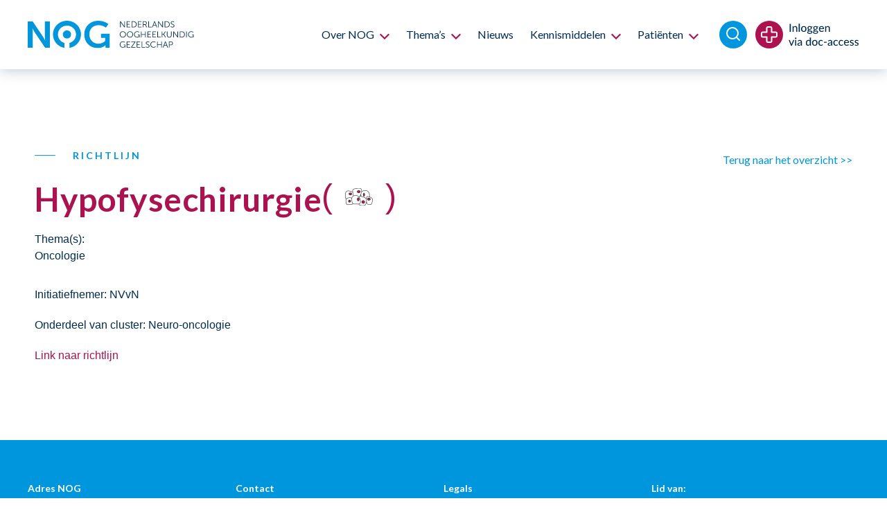

--- FILE ---
content_type: text/html; charset=UTF-8
request_url: https://www.oogheelkunde.org/richtlijnen/hypofysechirurgie/
body_size: 43669
content:
<!doctype html>
<html lang="nl-NL">
<head>
	<meta charset="UTF-8">
	<meta name="viewport" content="width=device-width, initial-scale=1">
	<link rel="profile" href="https://gmpg.org/xfn/11">
	<title>Hypofysechirurgie &#8211; Nederlands Oogheelkundig Gezelschap</title>
<meta name='robots' content='max-image-preview:large' />
	<style>img:is([sizes="auto" i], [sizes^="auto," i]) { contain-intrinsic-size: 3000px 1500px }</style>
	<link rel='dns-prefetch' href='//www.googletagmanager.com' />
<link rel="alternate" type="application/rss+xml" title="Nederlands Oogheelkundig Gezelschap &raquo; feed" href="https://www.oogheelkunde.org/feed/" />
<link rel="alternate" type="application/rss+xml" title="Nederlands Oogheelkundig Gezelschap &raquo; reacties feed" href="https://www.oogheelkunde.org/comments/feed/" />
<link rel='stylesheet' id='dce-animations-css' href='https://www.oogheelkunde.org/wp-content/plugins/dynamic-content-for-elementor/assets/css/animations.css?ver=3.2.2' media='all' />
<link rel='stylesheet' id='wpa-css-css' href='https://www.oogheelkunde.org/wp-content/plugins/wp-attachments/styles/0/wpa.css?ver=210228aae0253cd67c2801ff31c226ad' media='all' />
<link rel='stylesheet' id='hello-elementor-theme-style-css' href='https://www.oogheelkunde.org/wp-content/themes/hello-elementor/theme.min.css?ver=3.0.0' media='all' />
<link rel='stylesheet' id='jet-menu-hello-css' href='https://www.oogheelkunde.org/wp-content/plugins/jet-menu/integration/themes/hello-elementor/assets/css/style.css?ver=2.4.7.1' media='all' />
<style id='wp-emoji-styles-inline-css'>

	img.wp-smiley, img.emoji {
		display: inline !important;
		border: none !important;
		box-shadow: none !important;
		height: 1em !important;
		width: 1em !important;
		margin: 0 0.07em !important;
		vertical-align: -0.1em !important;
		background: none !important;
		padding: 0 !important;
	}
</style>
<link rel='stylesheet' id='wp-block-library-css' href='https://www.oogheelkunde.org/wp-includes/css/dist/block-library/style.min.css?ver=210228aae0253cd67c2801ff31c226ad' media='all' />
<link rel='stylesheet' id='jet-engine-frontend-css' href='https://www.oogheelkunde.org/wp-content/plugins/jet-engine/assets/css/frontend.css?ver=3.6.2' media='all' />
<link rel='stylesheet' id='editorskit-frontend-css' href='https://www.oogheelkunde.org/wp-content/plugins/block-options/build/style.build.css?ver=new' media='all' />
<link rel='stylesheet' id='dashicons-css' href='https://www.oogheelkunde.org/wp-includes/css/dashicons.min.css?ver=210228aae0253cd67c2801ff31c226ad' media='all' />
<link rel='stylesheet' id='advgb_editor_styles-css' href='https://www.oogheelkunde.org/wp-content/plugins/advanced-gutenberg-pro/assets/css/editor.css?ver=2.11.1' media='all' />
<style id='classic-theme-styles-inline-css'>
/*! This file is auto-generated */
.wp-block-button__link{color:#fff;background-color:#32373c;border-radius:9999px;box-shadow:none;text-decoration:none;padding:calc(.667em + 2px) calc(1.333em + 2px);font-size:1.125em}.wp-block-file__button{background:#32373c;color:#fff;text-decoration:none}
</style>
<style id='global-styles-inline-css'>
:root{--wp--preset--aspect-ratio--square: 1;--wp--preset--aspect-ratio--4-3: 4/3;--wp--preset--aspect-ratio--3-4: 3/4;--wp--preset--aspect-ratio--3-2: 3/2;--wp--preset--aspect-ratio--2-3: 2/3;--wp--preset--aspect-ratio--16-9: 16/9;--wp--preset--aspect-ratio--9-16: 9/16;--wp--preset--color--black: #000000;--wp--preset--color--cyan-bluish-gray: #abb8c3;--wp--preset--color--white: #ffffff;--wp--preset--color--pale-pink: #f78da7;--wp--preset--color--vivid-red: #cf2e2e;--wp--preset--color--luminous-vivid-orange: #ff6900;--wp--preset--color--luminous-vivid-amber: #fcb900;--wp--preset--color--light-green-cyan: #7bdcb5;--wp--preset--color--vivid-green-cyan: #00d084;--wp--preset--color--pale-cyan-blue: #8ed1fc;--wp--preset--color--vivid-cyan-blue: #0693e3;--wp--preset--color--vivid-purple: #9b51e0;--wp--preset--color--lichtblauw: #0096DD;--wp--preset--color--donkerblauw: #002C51;--wp--preset--color--donkerrood: #AB124F;--wp--preset--color--zwart: #0F1E28;--wp--preset--color--wit: #FFFFFF;--wp--preset--gradient--vivid-cyan-blue-to-vivid-purple: linear-gradient(135deg,rgba(6,147,227,1) 0%,rgb(155,81,224) 100%);--wp--preset--gradient--light-green-cyan-to-vivid-green-cyan: linear-gradient(135deg,rgb(122,220,180) 0%,rgb(0,208,130) 100%);--wp--preset--gradient--luminous-vivid-amber-to-luminous-vivid-orange: linear-gradient(135deg,rgba(252,185,0,1) 0%,rgba(255,105,0,1) 100%);--wp--preset--gradient--luminous-vivid-orange-to-vivid-red: linear-gradient(135deg,rgba(255,105,0,1) 0%,rgb(207,46,46) 100%);--wp--preset--gradient--very-light-gray-to-cyan-bluish-gray: linear-gradient(135deg,rgb(238,238,238) 0%,rgb(169,184,195) 100%);--wp--preset--gradient--cool-to-warm-spectrum: linear-gradient(135deg,rgb(74,234,220) 0%,rgb(151,120,209) 20%,rgb(207,42,186) 40%,rgb(238,44,130) 60%,rgb(251,105,98) 80%,rgb(254,248,76) 100%);--wp--preset--gradient--blush-light-purple: linear-gradient(135deg,rgb(255,206,236) 0%,rgb(152,150,240) 100%);--wp--preset--gradient--blush-bordeaux: linear-gradient(135deg,rgb(254,205,165) 0%,rgb(254,45,45) 50%,rgb(107,0,62) 100%);--wp--preset--gradient--luminous-dusk: linear-gradient(135deg,rgb(255,203,112) 0%,rgb(199,81,192) 50%,rgb(65,88,208) 100%);--wp--preset--gradient--pale-ocean: linear-gradient(135deg,rgb(255,245,203) 0%,rgb(182,227,212) 50%,rgb(51,167,181) 100%);--wp--preset--gradient--electric-grass: linear-gradient(135deg,rgb(202,248,128) 0%,rgb(113,206,126) 100%);--wp--preset--gradient--midnight: linear-gradient(135deg,rgb(2,3,129) 0%,rgb(40,116,252) 100%);--wp--preset--font-size--small: 13px;--wp--preset--font-size--medium: 20px;--wp--preset--font-size--large: 36px;--wp--preset--font-size--x-large: 42px;--wp--preset--spacing--20: 0.44rem;--wp--preset--spacing--30: 0.67rem;--wp--preset--spacing--40: 1rem;--wp--preset--spacing--50: 1.5rem;--wp--preset--spacing--60: 2.25rem;--wp--preset--spacing--70: 3.38rem;--wp--preset--spacing--80: 5.06rem;--wp--preset--shadow--natural: 6px 6px 9px rgba(0, 0, 0, 0.2);--wp--preset--shadow--deep: 12px 12px 50px rgba(0, 0, 0, 0.4);--wp--preset--shadow--sharp: 6px 6px 0px rgba(0, 0, 0, 0.2);--wp--preset--shadow--outlined: 6px 6px 0px -3px rgba(255, 255, 255, 1), 6px 6px rgba(0, 0, 0, 1);--wp--preset--shadow--crisp: 6px 6px 0px rgba(0, 0, 0, 1);}:where(.is-layout-flex){gap: 0.5em;}:where(.is-layout-grid){gap: 0.5em;}body .is-layout-flex{display: flex;}.is-layout-flex{flex-wrap: wrap;align-items: center;}.is-layout-flex > :is(*, div){margin: 0;}body .is-layout-grid{display: grid;}.is-layout-grid > :is(*, div){margin: 0;}:where(.wp-block-columns.is-layout-flex){gap: 2em;}:where(.wp-block-columns.is-layout-grid){gap: 2em;}:where(.wp-block-post-template.is-layout-flex){gap: 1.25em;}:where(.wp-block-post-template.is-layout-grid){gap: 1.25em;}.has-black-color{color: var(--wp--preset--color--black) !important;}.has-cyan-bluish-gray-color{color: var(--wp--preset--color--cyan-bluish-gray) !important;}.has-white-color{color: var(--wp--preset--color--white) !important;}.has-pale-pink-color{color: var(--wp--preset--color--pale-pink) !important;}.has-vivid-red-color{color: var(--wp--preset--color--vivid-red) !important;}.has-luminous-vivid-orange-color{color: var(--wp--preset--color--luminous-vivid-orange) !important;}.has-luminous-vivid-amber-color{color: var(--wp--preset--color--luminous-vivid-amber) !important;}.has-light-green-cyan-color{color: var(--wp--preset--color--light-green-cyan) !important;}.has-vivid-green-cyan-color{color: var(--wp--preset--color--vivid-green-cyan) !important;}.has-pale-cyan-blue-color{color: var(--wp--preset--color--pale-cyan-blue) !important;}.has-vivid-cyan-blue-color{color: var(--wp--preset--color--vivid-cyan-blue) !important;}.has-vivid-purple-color{color: var(--wp--preset--color--vivid-purple) !important;}.has-black-background-color{background-color: var(--wp--preset--color--black) !important;}.has-cyan-bluish-gray-background-color{background-color: var(--wp--preset--color--cyan-bluish-gray) !important;}.has-white-background-color{background-color: var(--wp--preset--color--white) !important;}.has-pale-pink-background-color{background-color: var(--wp--preset--color--pale-pink) !important;}.has-vivid-red-background-color{background-color: var(--wp--preset--color--vivid-red) !important;}.has-luminous-vivid-orange-background-color{background-color: var(--wp--preset--color--luminous-vivid-orange) !important;}.has-luminous-vivid-amber-background-color{background-color: var(--wp--preset--color--luminous-vivid-amber) !important;}.has-light-green-cyan-background-color{background-color: var(--wp--preset--color--light-green-cyan) !important;}.has-vivid-green-cyan-background-color{background-color: var(--wp--preset--color--vivid-green-cyan) !important;}.has-pale-cyan-blue-background-color{background-color: var(--wp--preset--color--pale-cyan-blue) !important;}.has-vivid-cyan-blue-background-color{background-color: var(--wp--preset--color--vivid-cyan-blue) !important;}.has-vivid-purple-background-color{background-color: var(--wp--preset--color--vivid-purple) !important;}.has-black-border-color{border-color: var(--wp--preset--color--black) !important;}.has-cyan-bluish-gray-border-color{border-color: var(--wp--preset--color--cyan-bluish-gray) !important;}.has-white-border-color{border-color: var(--wp--preset--color--white) !important;}.has-pale-pink-border-color{border-color: var(--wp--preset--color--pale-pink) !important;}.has-vivid-red-border-color{border-color: var(--wp--preset--color--vivid-red) !important;}.has-luminous-vivid-orange-border-color{border-color: var(--wp--preset--color--luminous-vivid-orange) !important;}.has-luminous-vivid-amber-border-color{border-color: var(--wp--preset--color--luminous-vivid-amber) !important;}.has-light-green-cyan-border-color{border-color: var(--wp--preset--color--light-green-cyan) !important;}.has-vivid-green-cyan-border-color{border-color: var(--wp--preset--color--vivid-green-cyan) !important;}.has-pale-cyan-blue-border-color{border-color: var(--wp--preset--color--pale-cyan-blue) !important;}.has-vivid-cyan-blue-border-color{border-color: var(--wp--preset--color--vivid-cyan-blue) !important;}.has-vivid-purple-border-color{border-color: var(--wp--preset--color--vivid-purple) !important;}.has-vivid-cyan-blue-to-vivid-purple-gradient-background{background: var(--wp--preset--gradient--vivid-cyan-blue-to-vivid-purple) !important;}.has-light-green-cyan-to-vivid-green-cyan-gradient-background{background: var(--wp--preset--gradient--light-green-cyan-to-vivid-green-cyan) !important;}.has-luminous-vivid-amber-to-luminous-vivid-orange-gradient-background{background: var(--wp--preset--gradient--luminous-vivid-amber-to-luminous-vivid-orange) !important;}.has-luminous-vivid-orange-to-vivid-red-gradient-background{background: var(--wp--preset--gradient--luminous-vivid-orange-to-vivid-red) !important;}.has-very-light-gray-to-cyan-bluish-gray-gradient-background{background: var(--wp--preset--gradient--very-light-gray-to-cyan-bluish-gray) !important;}.has-cool-to-warm-spectrum-gradient-background{background: var(--wp--preset--gradient--cool-to-warm-spectrum) !important;}.has-blush-light-purple-gradient-background{background: var(--wp--preset--gradient--blush-light-purple) !important;}.has-blush-bordeaux-gradient-background{background: var(--wp--preset--gradient--blush-bordeaux) !important;}.has-luminous-dusk-gradient-background{background: var(--wp--preset--gradient--luminous-dusk) !important;}.has-pale-ocean-gradient-background{background: var(--wp--preset--gradient--pale-ocean) !important;}.has-electric-grass-gradient-background{background: var(--wp--preset--gradient--electric-grass) !important;}.has-midnight-gradient-background{background: var(--wp--preset--gradient--midnight) !important;}.has-small-font-size{font-size: var(--wp--preset--font-size--small) !important;}.has-medium-font-size{font-size: var(--wp--preset--font-size--medium) !important;}.has-large-font-size{font-size: var(--wp--preset--font-size--large) !important;}.has-x-large-font-size{font-size: var(--wp--preset--font-size--x-large) !important;}
:where(.wp-block-post-template.is-layout-flex){gap: 1.25em;}:where(.wp-block-post-template.is-layout-grid){gap: 1.25em;}
:where(.wp-block-columns.is-layout-flex){gap: 2em;}:where(.wp-block-columns.is-layout-grid){gap: 2em;}
:root :where(.wp-block-pullquote){font-size: 1.5em;line-height: 1.6;}
</style>
<link rel='stylesheet' id='learndash_quiz_front_css-css' href='//www.oogheelkunde.org/wp-content/plugins/sfwd-lms/themes/legacy/templates/learndash_quiz_front.min.css?ver=4.20.0.3' media='all' />
<link rel='stylesheet' id='learndash-css' href='//www.oogheelkunde.org/wp-content/plugins/sfwd-lms/src/assets/dist/css/styles.css?ver=4.20.0.3' media='all' />
<link rel='stylesheet' id='jquery-dropdown-css-css' href='//www.oogheelkunde.org/wp-content/plugins/sfwd-lms/assets/css/jquery.dropdown.min.css?ver=4.20.0.3' media='all' />
<link rel='stylesheet' id='learndash_lesson_video-css' href='//www.oogheelkunde.org/wp-content/plugins/sfwd-lms/themes/legacy/templates/learndash_lesson_video.min.css?ver=4.20.0.3' media='all' />
<link rel='stylesheet' id='learndash-admin-bar-css' href='https://www.oogheelkunde.org/wp-content/plugins/sfwd-lms/src/assets/dist/css/admin-bar/styles.css?ver=4.20.0.3' media='all' />
<style id='wpgb-head-inline-css'>
.wp-grid-builder:not(.wpgb-template),.wpgb-facet{opacity:0.01}.wpgb-facet fieldset{margin:0;padding:0;border:none;outline:none;box-shadow:none}.wpgb-facet fieldset:last-child{margin-bottom:40px;}.wpgb-facet fieldset legend.wpgb-sr-only{height:1px;width:1px}
</style>
<link rel='stylesheet' id='datatables-styles-css' href='https://www.oogheelkunde.org/wp-content/plugins/tin-canny-learndash-reporting/src/assets/admin/css/datatables.min.css?ver=210228aae0253cd67c2801ff31c226ad' media='all' />
<link rel='stylesheet' id='uotc-group-quiz-report-css' href='https://www.oogheelkunde.org/wp-content/plugins/tin-canny-learndash-reporting/src/assets/admin/css/group-quiz-report-module.css?ver=0.0.1' media='all' />
<link rel='stylesheet' id='hello-elementor-css' href='https://www.oogheelkunde.org/wp-content/themes/hello-elementor/style.min.css?ver=3.0.0' media='all' />
<link rel='stylesheet' id='hello-elementor-header-footer-css' href='https://www.oogheelkunde.org/wp-content/themes/hello-elementor/header-footer.min.css?ver=3.0.0' media='all' />
<link rel='stylesheet' id='learndash-front-css' href='//www.oogheelkunde.org/wp-content/plugins/sfwd-lms/themes/ld30/assets/css/learndash.min.css?ver=4.20.0.3' media='all' />
<link rel='stylesheet' id='font-awesome-all-css' href='https://www.oogheelkunde.org/wp-content/plugins/jet-menu/assets/public/lib/font-awesome/css/all.min.css?ver=5.12.0' media='all' />
<link rel='stylesheet' id='font-awesome-v4-shims-css' href='https://www.oogheelkunde.org/wp-content/plugins/jet-menu/assets/public/lib/font-awesome/css/v4-shims.min.css?ver=5.12.0' media='all' />
<link rel='stylesheet' id='jet-menu-public-styles-css' href='https://www.oogheelkunde.org/wp-content/plugins/jet-menu/assets/public/css/public.css?ver=2.4.7.1' media='all' />
<link rel='stylesheet' id='jet-blocks-css' href='https://www.oogheelkunde.org/wp-content/uploads/elementor/css/custom-jet-blocks.css?ver=1.3.16' media='all' />
<link rel='stylesheet' id='elementor-icons-css' href='https://www.oogheelkunde.org/wp-content/plugins/elementor/assets/lib/eicons/css/elementor-icons.min.css?ver=5.30.0' media='all' />
<link rel='stylesheet' id='elementor-frontend-css' href='https://www.oogheelkunde.org/wp-content/plugins/elementor/assets/css/frontend.min.css?ver=3.23.3' media='all' />
<style id='elementor-frontend-inline-css'>
.elementor-kit-4{--e-global-color-primary:#0096DD;--e-global-color-secondary:#AB124F;--e-global-color-text:#002C51;--e-global-color-accent:#AB124F;--e-global-color-e61d624:#FFFFFF;--e-global-color-3a9e7a0:#BEE3F8;--e-global-color-218c968:#AB124F0D;--e-global-typography-primary-font-family:"Lato";--e-global-typography-secondary-font-family:"Lato";--e-global-typography-text-font-family:"Lato";--e-global-typography-text-font-size:16px;--e-global-typography-text-line-height:24px;--e-global-typography-accent-font-family:"Lato";--e-global-typography-accent-font-size:16px;--e-global-typography-accent-line-height:24px;color:var( --e-global-color-text );font-size:16px;font-weight:normal;line-height:24px;}.elementor-kit-4 e-page-transition{background-color:#FFBC7D;}.elementor-kit-4 a{color:var( --e-global-color-secondary );font-size:16px;line-height:24px;}body{overflow-x:inherit !important;}.elementor a, .elementor a:link, .elementor a:focus, .elementor a:active, .elementor a:hover{text-decoration:inherit !important;}.elementor a:link, .elementor .smooth-hover a:link, {transition:inherit;}.elementor-kit-4 h1{font-size:48px;font-weight:700;line-height:56px;letter-spacing:0.6px;}.elementor-kit-4 h2{font-size:40px;font-weight:400;line-height:48px;}.elementor-kit-4 h3{font-size:32px;font-weight:400;line-height:44px;}.elementor-kit-4 h4{color:var( --e-global-color-text );font-size:20px;font-weight:400;line-height:32px;}.elementor-section.elementor-section-boxed > .elementor-container{max-width:1200px;}.e-con{--container-max-width:1200px;}.elementor-widget:not(:last-child){margin-block-end:20px;}.elementor-element{--widgets-spacing:20px 20px;--widgets-spacing-row:20px;--widgets-spacing-column:20px;}{}h1.entry-title{display:var(--page-title-display);}.site-header{padding-inline-end:0px;padding-inline-start:0px;}@media(max-width:1024px){.elementor-section.elementor-section-boxed > .elementor-container{max-width:1024px;}.e-con{--container-max-width:1024px;}}@media(max-width:767px){.elementor-kit-4 h3{line-height:1.4em;}.elementor-kit-4 h4{line-height:1.2em;}.elementor-section.elementor-section-boxed > .elementor-container{max-width:767px;}.e-con{--container-max-width:767px;}}
.elementor-widget-heading .elementor-heading-title{color:var( --e-global-color-primary );font-family:var( --e-global-typography-primary-font-family ), Sans-serif;}.elementor-widget-image .widget-image-caption{color:var( --e-global-color-text );font-family:var( --e-global-typography-text-font-family ), Sans-serif;font-size:var( --e-global-typography-text-font-size );line-height:var( --e-global-typography-text-line-height );}.elementor-widget-text-editor{color:var( --e-global-color-text );font-family:var( --e-global-typography-text-font-family ), Sans-serif;font-size:var( --e-global-typography-text-font-size );line-height:var( --e-global-typography-text-line-height );}.elementor-widget-text-editor.ob-postman .elementor-widget-container blockquote{font-family:var( --e-global-typography-text-font-family ), Sans-serif;font-size:var( --e-global-typography-text-font-size );line-height:var( --e-global-typography-text-line-height );}.elementor-widget-text-editor.ob-postman .elementor-widget-container blockquote cite{font-family:var( --e-global-typography-text-font-family ), Sans-serif;font-size:var( --e-global-typography-text-font-size );line-height:var( --e-global-typography-text-line-height );}.elementor-widget-text-editor.elementor-drop-cap-view-stacked .elementor-drop-cap{background-color:var( --e-global-color-primary );}.elementor-widget-text-editor.elementor-drop-cap-view-framed .elementor-drop-cap, .elementor-widget-text-editor.elementor-drop-cap-view-default .elementor-drop-cap{color:var( --e-global-color-primary );border-color:var( --e-global-color-primary );}.elementor-widget-button .elementor-button{font-family:var( --e-global-typography-accent-font-family ), Sans-serif;font-size:var( --e-global-typography-accent-font-size );line-height:var( --e-global-typography-accent-line-height );background-color:var( --e-global-color-accent );}.elementor-widget-divider{--divider-color:var( --e-global-color-secondary );}.elementor-widget-divider .elementor-divider__text{color:var( --e-global-color-secondary );font-family:var( --e-global-typography-secondary-font-family ), Sans-serif;}.elementor-widget-divider.elementor-view-stacked .elementor-icon{background-color:var( --e-global-color-secondary );}.elementor-widget-divider.elementor-view-framed .elementor-icon, .elementor-widget-divider.elementor-view-default .elementor-icon{color:var( --e-global-color-secondary );border-color:var( --e-global-color-secondary );}.elementor-widget-divider.elementor-view-framed .elementor-icon, .elementor-widget-divider.elementor-view-default .elementor-icon svg{fill:var( --e-global-color-secondary );}.elementor-widget-image-box .elementor-image-box-title{color:var( --e-global-color-primary );font-family:var( --e-global-typography-primary-font-family ), Sans-serif;}.elementor-widget-image-box .elementor-image-box-description{color:var( --e-global-color-text );font-family:var( --e-global-typography-text-font-family ), Sans-serif;font-size:var( --e-global-typography-text-font-size );line-height:var( --e-global-typography-text-line-height );}.elementor-widget-icon.elementor-view-stacked .elementor-icon{background-color:var( --e-global-color-primary );}.elementor-widget-icon.elementor-view-framed .elementor-icon, .elementor-widget-icon.elementor-view-default .elementor-icon{color:var( --e-global-color-primary );border-color:var( --e-global-color-primary );}.elementor-widget-icon.elementor-view-framed .elementor-icon, .elementor-widget-icon.elementor-view-default .elementor-icon svg{fill:var( --e-global-color-primary );}.elementor-widget-icon-box.elementor-view-stacked .elementor-icon{background-color:var( --e-global-color-primary );}.elementor-widget-icon-box.elementor-view-framed .elementor-icon, .elementor-widget-icon-box.elementor-view-default .elementor-icon{fill:var( --e-global-color-primary );color:var( --e-global-color-primary );border-color:var( --e-global-color-primary );}.elementor-widget-icon-box .elementor-icon-box-title{color:var( --e-global-color-primary );}.elementor-widget-icon-box .elementor-icon-box-title, .elementor-widget-icon-box .elementor-icon-box-title a{font-family:var( --e-global-typography-primary-font-family ), Sans-serif;}.elementor-widget-icon-box .elementor-icon-box-description{color:var( --e-global-color-text );font-family:var( --e-global-typography-text-font-family ), Sans-serif;font-size:var( --e-global-typography-text-font-size );line-height:var( --e-global-typography-text-line-height );}.elementor-widget-star-rating .elementor-star-rating__title{color:var( --e-global-color-text );font-family:var( --e-global-typography-text-font-family ), Sans-serif;font-size:var( --e-global-typography-text-font-size );line-height:var( --e-global-typography-text-line-height );}.elementor-widget-image-gallery .gallery-item .gallery-caption{font-family:var( --e-global-typography-accent-font-family ), Sans-serif;font-size:var( --e-global-typography-accent-font-size );line-height:var( --e-global-typography-accent-line-height );}.elementor-widget-icon-list .elementor-icon-list-item:not(:last-child):after{border-color:var( --e-global-color-text );}.elementor-widget-icon-list .elementor-icon-list-icon i{color:var( --e-global-color-primary );}.elementor-widget-icon-list .elementor-icon-list-icon svg{fill:var( --e-global-color-primary );}.elementor-widget-icon-list .elementor-icon-list-item > .elementor-icon-list-text, .elementor-widget-icon-list .elementor-icon-list-item > a{font-family:var( --e-global-typography-text-font-family ), Sans-serif;font-size:var( --e-global-typography-text-font-size );line-height:var( --e-global-typography-text-line-height );}.elementor-widget-icon-list .elementor-icon-list-text{color:var( --e-global-color-secondary );}.elementor-widget-counter .elementor-counter-number-wrapper{color:var( --e-global-color-primary );font-family:var( --e-global-typography-primary-font-family ), Sans-serif;}.elementor-widget-counter .elementor-counter-title{color:var( --e-global-color-secondary );font-family:var( --e-global-typography-secondary-font-family ), Sans-serif;}.elementor-widget-progress .elementor-progress-wrapper .elementor-progress-bar{background-color:var( --e-global-color-primary );}.elementor-widget-progress .elementor-title{color:var( --e-global-color-primary );font-family:var( --e-global-typography-text-font-family ), Sans-serif;font-size:var( --e-global-typography-text-font-size );line-height:var( --e-global-typography-text-line-height );}.elementor-widget-testimonial .elementor-testimonial-content{color:var( --e-global-color-text );font-family:var( --e-global-typography-text-font-family ), Sans-serif;font-size:var( --e-global-typography-text-font-size );line-height:var( --e-global-typography-text-line-height );}.elementor-widget-testimonial .elementor-testimonial-name{color:var( --e-global-color-primary );font-family:var( --e-global-typography-primary-font-family ), Sans-serif;}.elementor-widget-testimonial .elementor-testimonial-job{color:var( --e-global-color-secondary );font-family:var( --e-global-typography-secondary-font-family ), Sans-serif;}.elementor-widget-tabs .elementor-tab-title, .elementor-widget-tabs .elementor-tab-title a{color:var( --e-global-color-primary );}.elementor-widget-tabs .elementor-tab-title.elementor-active,
					 .elementor-widget-tabs .elementor-tab-title.elementor-active a{color:var( --e-global-color-accent );}.elementor-widget-tabs .elementor-tab-title{font-family:var( --e-global-typography-primary-font-family ), Sans-serif;}.elementor-widget-tabs .elementor-tab-content{color:var( --e-global-color-text );font-family:var( --e-global-typography-text-font-family ), Sans-serif;font-size:var( --e-global-typography-text-font-size );line-height:var( --e-global-typography-text-line-height );}.elementor-widget-accordion .elementor-accordion-icon, .elementor-widget-accordion .elementor-accordion-title{color:var( --e-global-color-primary );}.elementor-widget-accordion .elementor-accordion-icon svg{fill:var( --e-global-color-primary );}.elementor-widget-accordion .elementor-active .elementor-accordion-icon, .elementor-widget-accordion .elementor-active .elementor-accordion-title{color:var( --e-global-color-accent );}.elementor-widget-accordion .elementor-active .elementor-accordion-icon svg{fill:var( --e-global-color-accent );}.elementor-widget-accordion .elementor-accordion-title{font-family:var( --e-global-typography-primary-font-family ), Sans-serif;}.elementor-widget-accordion .elementor-tab-content{color:var( --e-global-color-text );font-family:var( --e-global-typography-text-font-family ), Sans-serif;font-size:var( --e-global-typography-text-font-size );line-height:var( --e-global-typography-text-line-height );}.elementor-widget-toggle .elementor-toggle-title, .elementor-widget-toggle .elementor-toggle-icon{color:var( --e-global-color-primary );}.elementor-widget-toggle .elementor-toggle-icon svg{fill:var( --e-global-color-primary );}.elementor-widget-toggle .elementor-tab-title.elementor-active a, .elementor-widget-toggle .elementor-tab-title.elementor-active .elementor-toggle-icon{color:var( --e-global-color-accent );}.elementor-widget-toggle .elementor-toggle-title{font-family:var( --e-global-typography-primary-font-family ), Sans-serif;}.elementor-widget-toggle .elementor-tab-content{color:var( --e-global-color-text );font-family:var( --e-global-typography-text-font-family ), Sans-serif;font-size:var( --e-global-typography-text-font-size );line-height:var( --e-global-typography-text-line-height );}.elementor-widget-alert .elementor-alert-title{font-family:var( --e-global-typography-primary-font-family ), Sans-serif;}.elementor-widget-alert .elementor-alert-description{font-family:var( --e-global-typography-text-font-family ), Sans-serif;font-size:var( --e-global-typography-text-font-size );line-height:var( --e-global-typography-text-line-height );}.elementor-widget-ha-infobox .ha-infobox-title{font-family:var( --e-global-typography-secondary-font-family ), Sans-serif;}.elementor-widget-ha-infobox .ha-infobox-text{font-family:var( --e-global-typography-text-font-family ), Sans-serif;font-size:var( --e-global-typography-text-font-size );line-height:var( --e-global-typography-text-line-height );}.elementor-widget-ha-infobox .ha-btn{font-family:var( --e-global-typography-accent-font-family ), Sans-serif;font-size:var( --e-global-typography-accent-font-size );line-height:var( --e-global-typography-accent-line-height );}.elementor-widget-ha-card .ha-badge{font-family:var( --e-global-typography-text-font-family ), Sans-serif;font-size:var( --e-global-typography-text-font-size );}.elementor-widget-ha-card .ha-card-title{font-family:var( --e-global-typography-secondary-font-family ), Sans-serif;}.elementor-widget-ha-card .ha-card-text{font-family:var( --e-global-typography-text-font-family ), Sans-serif;font-size:var( --e-global-typography-text-font-size );line-height:var( --e-global-typography-text-line-height );}.elementor-widget-ha-card .ha-btn{font-family:var( --e-global-typography-accent-font-family ), Sans-serif;font-size:var( --e-global-typography-accent-font-size );line-height:var( --e-global-typography-accent-line-height );}.elementor-widget-ha-cf7 .wpcf7-form-control:not(.wpcf7-submit){font-family:var( --e-global-typography-text-font-family ), Sans-serif;font-size:var( --e-global-typography-text-font-size );line-height:var( --e-global-typography-text-line-height );}.elementor-widget-ha-cf7 label{font-family:var( --e-global-typography-text-font-family ), Sans-serif;font-size:var( --e-global-typography-text-font-size );line-height:var( --e-global-typography-text-line-height );}.elementor-widget-ha-cf7 .wpcf7-submit{font-family:var( --e-global-typography-accent-font-family ), Sans-serif;font-size:var( --e-global-typography-accent-font-size );line-height:var( --e-global-typography-accent-line-height );}.elementor-widget-ha-icon-box .ha-icon-box-title{font-family:var( --e-global-typography-secondary-font-family ), Sans-serif;}.elementor-widget-ha-icon-box .ha-badge{font-size:var( --e-global-typography-text-font-size );}.elementor-widget-ha-member .ha-member-name{font-family:var( --e-global-typography-secondary-font-family ), Sans-serif;}.elementor-widget-ha-member .ha-member-position{font-family:var( --e-global-typography-text-font-family ), Sans-serif;font-size:var( --e-global-typography-text-font-size );line-height:var( --e-global-typography-text-line-height );}.elementor-widget-ha-member .ha-member-bio{font-family:var( --e-global-typography-text-font-family ), Sans-serif;font-size:var( --e-global-typography-text-font-size );line-height:var( --e-global-typography-text-line-height );}.elementor-widget-ha-member .ha-btn{font-family:var( --e-global-typography-accent-font-family ), Sans-serif;font-size:var( --e-global-typography-accent-font-size );line-height:var( --e-global-typography-accent-line-height );}.elementor-widget-ha-review .ha-review-reviewer{font-family:var( --e-global-typography-secondary-font-family ), Sans-serif;}.elementor-widget-ha-review .ha-review-position{font-family:var( --e-global-typography-text-font-family ), Sans-serif;font-size:var( --e-global-typography-text-font-size );line-height:var( --e-global-typography-text-line-height );}.elementor-widget-ha-review .ha-review-desc{font-family:var( --e-global-typography-text-font-family ), Sans-serif;font-size:var( --e-global-typography-text-font-size );line-height:var( --e-global-typography-text-line-height );}.elementor-widget-ha-justified-gallery .justified-gallery > .ha-justified-grid__item > .caption{font-family:var( --e-global-typography-text-font-family ), Sans-serif;font-size:var( --e-global-typography-text-font-size );line-height:var( --e-global-typography-text-line-height );}.elementor-widget-ha-justified-gallery .ha-filter__item{font-family:var( --e-global-typography-text-font-family ), Sans-serif;font-size:var( --e-global-typography-text-font-size );line-height:var( --e-global-typography-text-line-height );}.elementor-widget-ha-image-grid .ha-filter__item{font-family:var( --e-global-typography-text-font-family ), Sans-serif;font-size:var( --e-global-typography-text-font-size );line-height:var( --e-global-typography-text-line-height );}.elementor-widget-ha-slider .ha-slick-title{font-family:var( --e-global-typography-secondary-font-family ), Sans-serif;}.elementor-widget-ha-slider .ha-slick-subtitle{font-family:var( --e-global-typography-text-font-family ), Sans-serif;font-size:var( --e-global-typography-text-font-size );line-height:var( --e-global-typography-text-line-height );}.elementor-widget-ha-dual-button .ha-dual-btn{font-family:var( --e-global-typography-accent-font-family ), Sans-serif;font-size:var( --e-global-typography-accent-font-size );line-height:var( --e-global-typography-accent-line-height );}.elementor-widget-ha-dual-button .ha-dual-btn--left{font-family:var( --e-global-typography-accent-font-family ), Sans-serif;font-size:var( --e-global-typography-accent-font-size );line-height:var( --e-global-typography-accent-line-height );}.elementor-widget-ha-dual-button .ha-dual-btn-connector{font-family:var( --e-global-typography-primary-font-family ), Sans-serif;}.elementor-widget-ha-dual-button .ha-dual-btn--right{font-family:var( --e-global-typography-accent-font-family ), Sans-serif;font-size:var( --e-global-typography-accent-font-size );line-height:var( --e-global-typography-accent-line-height );}.elementor-widget-ha-testimonial .ha-testimonial__content{font-family:var( --e-global-typography-text-font-family ), Sans-serif;font-size:var( --e-global-typography-text-font-size );line-height:var( --e-global-typography-text-line-height );}.elementor-widget-ha-testimonial .ha-testimonial__reviewer-name{font-family:var( --e-global-typography-secondary-font-family ), Sans-serif;}.elementor-widget-ha-testimonial .ha-testimonial__reviewer-title{font-family:var( --e-global-typography-text-font-family ), Sans-serif;font-size:var( --e-global-typography-text-font-size );line-height:var( --e-global-typography-text-line-height );}.elementor-widget-ha-step-flow .ha-steps-label{font-family:var( --e-global-typography-accent-font-family ), Sans-serif;font-size:var( --e-global-typography-accent-font-size );line-height:var( --e-global-typography-accent-line-height );}.elementor-widget-ha-step-flow .ha-steps-title{font-family:var( --e-global-typography-text-font-family ), Sans-serif;font-size:var( --e-global-typography-text-font-size );line-height:var( --e-global-typography-text-line-height );}.elementor-widget-ha-step-flow .ha-step-description{font-family:var( --e-global-typography-secondary-font-family ), Sans-serif;}.elementor-widget-ha-fun-factor .ha-fun-factor__content-number-prefix, .elementor-widget-ha-fun-factor .ha-fun-factor__content-number, .elementor-widget-ha-fun-factor .ha-fun-factor__content-number-suffix{font-family:var( --e-global-typography-text-font-family ), Sans-serif;font-size:var( --e-global-typography-text-font-size );line-height:var( --e-global-typography-text-line-height );}.elementor-widget-ha-fun-factor .ha-fun-factor__content-text{font-family:var( --e-global-typography-text-font-family ), Sans-serif;font-size:var( --e-global-typography-text-font-size );line-height:var( --e-global-typography-text-line-height );}.elementor-widget-ha-social-icons .ha-social-icon-label{font-family:var( --e-global-typography-text-font-family ), Sans-serif;font-size:var( --e-global-typography-text-font-size );line-height:var( --e-global-typography-text-line-height );}.elementor-widget-ha-post-list .ha-post-list-title{font-family:var( --e-global-typography-secondary-font-family ), Sans-serif;}.elementor-widget-ha-post-list .ha-post-list-excerpt p{font-family:var( --e-global-typography-text-font-family ), Sans-serif;font-size:var( --e-global-typography-text-font-size );line-height:var( --e-global-typography-text-line-height );}.elementor-widget-ha-post-list .ha-post-list-meta-wrap span{font-family:var( --e-global-typography-text-font-family ), Sans-serif;font-size:var( --e-global-typography-text-font-size );line-height:var( --e-global-typography-text-line-height );}.elementor-widget-ha-horizontal-timeline .ha-horizontal-timeline-date{font-family:var( --e-global-typography-text-font-family ), Sans-serif;font-size:var( --e-global-typography-text-font-size );line-height:var( --e-global-typography-text-line-height );}.elementor-widget-ha-horizontal-timeline .ha-horizontal-timeline-title{font-family:var( --e-global-typography-secondary-font-family ), Sans-serif;}.elementor-widget-ha-horizontal-timeline .ha-horizontal-timeline-subtitle{font-family:var( --e-global-typography-text-font-family ), Sans-serif;font-size:var( --e-global-typography-text-font-size );line-height:var( --e-global-typography-text-line-height );}.elementor-widget-ha-horizontal-timeline .ha-horizontal-timeline-description{font-family:var( --e-global-typography-text-font-family ), Sans-serif;font-size:var( --e-global-typography-text-font-size );line-height:var( --e-global-typography-text-line-height );}.elementor-widget-ha-creative-button .ha-creative-btn{font-family:var( --e-global-typography-accent-font-family ), Sans-serif;font-size:var( --e-global-typography-accent-font-size );line-height:var( --e-global-typography-accent-line-height );}.elementor-widget-ha-pdf-view .ha-pdf-title{font-family:var( --e-global-typography-secondary-font-family ), Sans-serif;}.elementor-widget-ha-pdf-view .ha-btn{font-family:var( --e-global-typography-accent-font-family ), Sans-serif;font-size:var( --e-global-typography-accent-font-size );line-height:var( --e-global-typography-accent-line-height );}.elementor-widget-ha-comparison-table .ha-comparison-table-wrapper .ha-comparison-table__head-column-cell-title-tag{font-family:var( --e-global-typography-text-font-family ), Sans-serif;font-size:var( --e-global-typography-text-font-size );line-height:var( --e-global-typography-text-line-height );}.elementor-widget-ha-comparison-table .ha-comparison-table-wrapper .ha-comparison-table__head-column-cell-content{font-family:var( --e-global-typography-text-font-family ), Sans-serif;font-size:var( --e-global-typography-text-font-size );line-height:var( --e-global-typography-text-line-height );}.elementor-widget-ha-comparison-table .ha-comparison-table__row-item-cell-title{font-family:var( --e-global-typography-text-font-family ), Sans-serif;font-size:var( --e-global-typography-text-font-size );line-height:var( --e-global-typography-text-line-height );}.elementor-widget-ha-comparison-table .ha-comparison-table__row-item-cell-content{font-family:var( --e-global-typography-text-font-family ), Sans-serif;font-size:var( --e-global-typography-text-font-size );line-height:var( --e-global-typography-text-line-height );}.elementor-widget-ha-comparison-table .ha-comparison-table__btns-item--btn{font-family:var( --e-global-typography-text-font-family ), Sans-serif;font-size:var( --e-global-typography-text-font-size );line-height:var( --e-global-typography-text-line-height );}.elementor-widget-ha-page-title .ha-page-title{font-family:var( --e-global-typography-secondary-font-family ), Sans-serif;}.elementor-widget-ha-post-title .ha-post-title{font-family:var( --e-global-typography-secondary-font-family ), Sans-serif;}.elementor-widget-ha-post-content h2{font-family:var( --e-global-typography-secondary-font-family ), Sans-serif;}.elementor-widget-ha-post-content p{font-family:var( --e-global-typography-secondary-font-family ), Sans-serif;}.elementor-widget-ha-post-excerpt p{font-family:var( --e-global-typography-secondary-font-family ), Sans-serif;}.elementor-widget-ha-site-title .ha-site-title{font-family:var( --e-global-typography-secondary-font-family ), Sans-serif;}.elementor-widget-ha-site-tagline .ha-site-tagline, .elementor-widget-ha-site-tagline .ha-site-tagline .ha-st-icon{font-family:var( --e-global-typography-secondary-font-family ), Sans-serif;}.elementor-widget-ha-site-tagline .ha-site-tagline{color:var( --e-global-color-secondary );}.elementor-widget-ha-site-tagline .ha-st-icon i{color:var( --e-global-color-primary );}.elementor-widget-ha-site-tagline .ha-st-icon svg{fill:var( --e-global-color-primary );}.elementor-widget-ha-author-meta .ha-author-title{font-family:var( --e-global-typography-secondary-font-family ), Sans-serif;}.elementor-widget-ha-author-meta .ha-desc p{font-family:var( --e-global-typography-secondary-font-family ), Sans-serif;}.elementor-widget-ha-author-meta .ha-author-posts{font-family:var( --e-global-typography-secondary-font-family ), Sans-serif;}.elementor-widget-ha-archive-title .ha-archive-title{font-family:var( --e-global-typography-secondary-font-family ), Sans-serif;}.elementor-widget-ha-post-comments h2{font-family:var( --e-global-typography-secondary-font-family ), Sans-serif;}.elementor-widget-ha-post-comments p.logged-in-as{font-family:var( --e-global-typography-secondary-font-family ), Sans-serif;}.elementor-widget-ha-post-comments p.logged-in-as a{font-family:var( --e-global-typography-secondary-font-family ), Sans-serif;}.elementor-widget-ha-post-comments p.logged-in-as a:hover{font-family:var( --e-global-typography-secondary-font-family ), Sans-serif;}.elementor-widget-ha-post-comments label{font-family:var( --e-global-typography-secondary-font-family ), Sans-serif;}.elementor-widget-ha-post-comments textarea{font-family:var( --e-global-typography-secondary-font-family ), Sans-serif;}.elementor-widget-ha-post-comments p.form-submit .submit{font-family:var( --e-global-typography-secondary-font-family ), Sans-serif;}.elementor-widget-ha-post-featured-image .ha-image-caption{font-family:var( --e-global-typography-secondary-font-family ), Sans-serif;}.elementor-widget-ha-navigation-menu .ha-navigation-menu-wrapper ul.menu li a, .elementor-widget-ha-navigation-menu .ha-navigation-burger-menu ul.menu li a{font-family:var( --e-global-typography-primary-font-family ), Sans-serif;}.elementor-widget-ha-navigation-menu .ha-navigation-menu-wrapper ul.sub-menu > li > a{font-family:var( --e-global-typography-primary-font-family ), Sans-serif;}.elementor-widget-ha-age-gate .ha-age-gate-boxes .ha-age-gate-title{font-family:var( --e-global-typography-primary-font-family ), Sans-serif;}.elementor-widget-ha-age-gate .ha-age-gate-boxes .ha-age-gate-description{font-family:var( --e-global-typography-primary-font-family ), Sans-serif;}.elementor-widget-ha-age-gate .ha-age-gate-boxes .ha-age-gate-form-body .ha-age-gate-date-input{font-family:var( --e-global-typography-primary-font-family ), Sans-serif;}.elementor-widget-ha-age-gate .ha-age-gate-boxes .ha-age-gate-form-body .ha-age-gate-confirm-age-btn,.elementor-widget-ha-age-gate .ha-age-gate-boxes .ha-age-gate-form-body .ha-age-gate-confirm-dob-btn,.elementor-widget-ha-age-gate .ha-age-gate-boxes .ha-age-gate-form-body .ha-age-gate-confirm-yes-btn{font-family:var( --e-global-typography-primary-font-family ), Sans-serif;}.elementor-widget-ha-age-gate .ha-age-gate-boxes .ha-age-gate-form-body .ha-age-gate-confirm-no-btn{font-family:var( --e-global-typography-primary-font-family ), Sans-serif;}.elementor-widget-ha-age-gate .ha-age-gate-boxes .ha-age-gate-footer-text{font-family:var( --e-global-typography-text-font-family ), Sans-serif;font-size:var( --e-global-typography-text-font-size );line-height:var( --e-global-typography-text-line-height );}.elementor-widget-ha-age-gate .ha-age-gate-boxes .ha-age-gate-warning-msg{font-family:var( --e-global-typography-primary-font-family ), Sans-serif;}.elementor-widget-ha-advanced-heading .ha-advanced-heading-before{font-family:var( --e-global-typography-secondary-font-family ), Sans-serif;}.elementor-widget-ha-advanced-heading .ha-advanced-heading-center{font-family:var( --e-global-typography-secondary-font-family ), Sans-serif;}.elementor-widget-ha-advanced-heading .ha-advanced-heading-after{font-family:var( --e-global-typography-secondary-font-family ), Sans-serif;}.elementor-widget-ha-advanced-heading .ha-advanced-heading-wrap:before{font-family:var( --e-global-typography-text-font-family ), Sans-serif;font-size:var( --e-global-typography-text-font-size );line-height:var( --e-global-typography-text-line-height );}.elementor-widget-ha-list-group .ha-text .ha-list-title{font-family:var( --e-global-typography-text-font-family ), Sans-serif;font-size:var( --e-global-typography-text-font-size );line-height:var( --e-global-typography-text-line-height );}.elementor-widget-ha-list-group .ha-text .ha-list-detail{font-family:var( --e-global-typography-text-font-family ), Sans-serif;font-size:var( --e-global-typography-text-font-size );line-height:var( --e-global-typography-text-line-height );}.elementor-widget-ha-list-group .ha-badge{font-family:var( --e-global-typography-secondary-font-family ), Sans-serif;}.elementor-widget-ha-hover-box .ha-hover-sub-title{font-family:var( --e-global-typography-text-font-family ), Sans-serif;font-size:var( --e-global-typography-text-font-size );line-height:var( --e-global-typography-text-line-height );}.elementor-widget-ha-hover-box .ha-hover-title{font-family:var( --e-global-typography-secondary-font-family ), Sans-serif;}.elementor-widget-ha-hover-box .ha-hover-description{font-family:var( --e-global-typography-text-font-family ), Sans-serif;font-size:var( --e-global-typography-text-font-size );line-height:var( --e-global-typography-text-line-height );}.elementor-widget-ha-countdown .ha-countdown-time{font-family:var( --e-global-typography-text-font-family ), Sans-serif;font-size:var( --e-global-typography-text-font-size );}.elementor-widget-ha-countdown .ha-countdown-label{font-family:var( --e-global-typography-text-font-family ), Sans-serif;font-size:var( --e-global-typography-text-font-size );}.elementor-widget-ha-countdown .ha-countdown-item-days .ha-countdown-time{font-family:var( --e-global-typography-text-font-family ), Sans-serif;font-size:var( --e-global-typography-text-font-size );}.elementor-widget-ha-countdown .ha-countdown-item-days .ha-countdown-label{font-family:var( --e-global-typography-text-font-family ), Sans-serif;font-size:var( --e-global-typography-text-font-size );}.elementor-widget-ha-countdown .ha-countdown-item-hours .ha-countdown-time{font-family:var( --e-global-typography-text-font-family ), Sans-serif;font-size:var( --e-global-typography-text-font-size );}.elementor-widget-ha-countdown .ha-countdown-item-hours .ha-countdown-label{font-family:var( --e-global-typography-text-font-family ), Sans-serif;font-size:var( --e-global-typography-text-font-size );}.elementor-widget-ha-countdown .ha-countdown-item-minutes .ha-countdown-time{font-family:var( --e-global-typography-text-font-family ), Sans-serif;font-size:var( --e-global-typography-text-font-size );}.elementor-widget-ha-countdown .ha-countdown-item-minutes .ha-countdown-label{font-family:var( --e-global-typography-text-font-family ), Sans-serif;font-size:var( --e-global-typography-text-font-size );}.elementor-widget-ha-countdown .ha-countdown-item-seconds .ha-countdown-time{font-family:var( --e-global-typography-text-font-family ), Sans-serif;font-size:var( --e-global-typography-text-font-size );}.elementor-widget-ha-countdown .ha-countdown-item-seconds .ha-countdown-label{font-family:var( --e-global-typography-text-font-family ), Sans-serif;font-size:var( --e-global-typography-text-font-size );}.elementor-widget-ha-team-carousel .ha-member-name{font-family:var( --e-global-typography-secondary-font-family ), Sans-serif;}.elementor-widget-ha-team-carousel .ha-member-position{font-family:var( --e-global-typography-text-font-family ), Sans-serif;font-size:var( --e-global-typography-text-font-size );line-height:var( --e-global-typography-text-line-height );}.elementor-widget-ha-team-carousel .ha-member-bio{font-family:var( --e-global-typography-text-font-family ), Sans-serif;font-size:var( --e-global-typography-text-font-size );line-height:var( --e-global-typography-text-line-height );}.elementor-widget-ha-feature-list .ha-text{font-family:var( --e-global-typography-accent-font-family ), Sans-serif;font-size:var( --e-global-typography-accent-font-size );line-height:var( --e-global-typography-accent-line-height );}.elementor-widget-ha-testimonial-carousel .ha-testimonial-carousel__content{font-family:var( --e-global-typography-text-font-family ), Sans-serif;font-size:var( --e-global-typography-text-font-size );line-height:var( --e-global-typography-text-line-height );}.elementor-widget-ha-testimonial-carousel .ha-testimonial-carousel__reviewer-name{font-family:var( --e-global-typography-secondary-font-family ), Sans-serif;}.elementor-widget-ha-testimonial-carousel .ha-testimonial-carousel__reviewer-title{font-family:var( --e-global-typography-text-font-family ), Sans-serif;font-size:var( --e-global-typography-text-font-size );line-height:var( --e-global-typography-text-line-height );}.elementor-widget-ha-timeline .ha-timeline-content{font-family:var( --e-global-typography-text-font-family ), Sans-serif;font-size:var( --e-global-typography-text-font-size );line-height:var( --e-global-typography-text-line-height );}.elementor-widget-ha-timeline .ha-timeline-title{font-family:var( --e-global-typography-primary-font-family ), Sans-serif;}.elementor-widget-ha-timeline .ha-timeline-date .date{font-family:var( --e-global-typography-text-font-family ), Sans-serif;font-size:var( --e-global-typography-text-font-size );line-height:var( --e-global-typography-text-line-height );}.elementor-widget-ha-timeline .ha-timeline-date .time{font-family:var( --e-global-typography-text-font-family ), Sans-serif;font-size:var( --e-global-typography-text-font-size );line-height:var( --e-global-typography-text-line-height );}.elementor-widget-ha-timeline .ha-timeline-button{font-family:var( --e-global-typography-accent-font-family ), Sans-serif;font-size:var( --e-global-typography-accent-font-size );line-height:var( --e-global-typography-accent-line-height );}.elementor-widget-ha-instagram-feed .ha-insta-title{font-family:var( --e-global-typography-accent-font-family ), Sans-serif;font-size:var( --e-global-typography-accent-font-size );line-height:var( --e-global-typography-accent-line-height );}.elementor-widget-ha-instagram-feed .ha-insta-load-more{font-family:var( --e-global-typography-accent-font-family ), Sans-serif;font-size:var( --e-global-typography-accent-font-size );line-height:var( --e-global-typography-accent-line-height );}.elementor-widget-ha-scrolling-image .ha-scrolling-image-item, .elementor-widget-ha-scrolling-image .ha-scrolling-image-title{font-family:var( --e-global-typography-text-font-family ), Sans-serif;font-size:var( --e-global-typography-text-font-size );line-height:var( --e-global-typography-text-line-height );}.elementor-widget-ha-business-hour .ha-business-hour-title h3{font-family:var( --e-global-typography-secondary-font-family ), Sans-serif;}.elementor-widget-ha-business-hour .ha-business-hour-item{font-family:var( --e-global-typography-text-font-family ), Sans-serif;font-size:var( --e-global-typography-text-font-size );line-height:var( --e-global-typography-text-line-height );}.elementor-widget-ha-accordion .ha-accordion__item-title{font-family:var( --e-global-typography-secondary-font-family ), Sans-serif;}.elementor-widget-ha-accordion .ha-accordion__item-content{font-family:var( --e-global-typography-text-font-family ), Sans-serif;font-size:var( --e-global-typography-text-font-size );line-height:var( --e-global-typography-text-line-height );}.elementor-widget-ha-toggle .ha-toggle__item-title{font-family:var( --e-global-typography-secondary-font-family ), Sans-serif;}.elementor-widget-ha-toggle .ha-toggle__item-content{font-family:var( --e-global-typography-text-font-family ), Sans-serif;font-size:var( --e-global-typography-text-font-size );line-height:var( --e-global-typography-text-line-height );}.elementor-widget-ha-promo-box .ha-promo-box-before-title{font-family:var( --e-global-typography-text-font-family ), Sans-serif;font-size:var( --e-global-typography-text-font-size );line-height:var( --e-global-typography-text-line-height );}.elementor-widget-ha-promo-box .ha-promo-box-title{font-family:var( --e-global-typography-secondary-font-family ), Sans-serif;}.elementor-widget-ha-promo-box .ha-promo-box-after-title{font-family:var( --e-global-typography-text-font-family ), Sans-serif;font-size:var( --e-global-typography-text-font-size );line-height:var( --e-global-typography-text-line-height );}.elementor-widget-ha-promo-box .ha-promo-box-description{font-family:var( --e-global-typography-text-font-family ), Sans-serif;font-size:var( --e-global-typography-text-font-size );line-height:var( --e-global-typography-text-line-height );}.elementor-widget-ha-promo-box .ha-promo-box-btn{font-family:var( --e-global-typography-accent-font-family ), Sans-serif;font-size:var( --e-global-typography-accent-font-size );line-height:var( --e-global-typography-accent-line-height );}.elementor-widget-ha-promo-box .ha-promo-badge{font-family:var( --e-global-typography-text-font-family ), Sans-serif;font-size:var( --e-global-typography-text-font-size );line-height:var( --e-global-typography-text-line-height );}.elementor-widget-ha-price-menu .ha-price-menu .ha-price-menu-title{font-family:var( --e-global-typography-accent-font-family ), Sans-serif;font-size:var( --e-global-typography-accent-font-size );line-height:var( --e-global-typography-accent-line-height );}.elementor-widget-ha-price-menu .ha-price-menu .ha-price-menu-badge-icon, .elementor-widget-ha-price-menu .ha-price-menu .ha-price-menu-badge-text{font-family:var( --e-global-typography-accent-font-family ), Sans-serif;font-size:var( --e-global-typography-accent-font-size );line-height:var( --e-global-typography-accent-line-height );}.elementor-widget-ha-price-menu .ha-price-menu.ha-price-menu-counter .ha-price-menu-title::before{font-family:var( --e-global-typography-accent-font-family ), Sans-serif;font-size:var( --e-global-typography-accent-font-size );line-height:var( --e-global-typography-accent-line-height );}.elementor-widget-ha-price-menu .ha-price-menu .ha-price-menu-price{font-family:var( --e-global-typography-text-font-family ), Sans-serif;font-size:var( --e-global-typography-text-font-size );line-height:var( --e-global-typography-text-line-height );}.elementor-widget-ha-price-menu .ha-price-menu .ha-price-menu-old-price{font-family:var( --e-global-typography-text-font-family ), Sans-serif;font-size:var( --e-global-typography-text-font-size );line-height:var( --e-global-typography-text-line-height );}.elementor-widget-ha-price-menu .ha-price-menu .ha-price-menu-desc p{font-family:var( --e-global-typography-text-font-family ), Sans-serif;font-size:var( --e-global-typography-text-font-size );line-height:var( --e-global-typography-text-line-height );}.elementor-widget-ha-facebook-feed .ha-facebook-author-name{font-family:var( --e-global-typography-text-font-family ), Sans-serif;font-size:var( --e-global-typography-text-font-size );line-height:var( --e-global-typography-text-line-height );}.elementor-widget-ha-facebook-feed .ha-facebook-date{font-family:var( --e-global-typography-text-font-family ), Sans-serif;font-size:var( --e-global-typography-text-font-size );line-height:var( --e-global-typography-text-line-height );}.elementor-widget-ha-facebook-feed .ha-facebook-content p{font-family:var( --e-global-typography-text-font-family ), Sans-serif;font-size:var( --e-global-typography-text-font-size );line-height:var( --e-global-typography-text-line-height );}.elementor-widget-ha-facebook-feed .ha-facebook-content p a{font-family:var( --e-global-typography-text-font-family ), Sans-serif;font-size:var( --e-global-typography-text-font-size );line-height:var( --e-global-typography-text-line-height );}.elementor-widget-ha-post-carousel .ha-posts-carousel__meta-category a{font-family:var( --e-global-typography-text-font-family ), Sans-serif;font-size:var( --e-global-typography-text-font-size );line-height:var( --e-global-typography-text-line-height );}.elementor-widget-ha-post-carousel .ha-posts-carousel__title, .elementor-widget-ha-post-carousel .ha-posts-carousel__title a{font-family:var( --e-global-typography-secondary-font-family ), Sans-serif;}.elementor-widget-ha-post-carousel .ha-posts-carousel__meta-author-name a{font-family:var( --e-global-typography-text-font-family ), Sans-serif;font-size:var( --e-global-typography-text-font-size );line-height:var( --e-global-typography-text-line-height );}.elementor-widget-ha-post-carousel .ha-posts-carousel__meta-date{font-family:var( --e-global-typography-text-font-family ), Sans-serif;font-size:var( --e-global-typography-text-font-size );line-height:var( --e-global-typography-text-line-height );}.elementor-widget-ha-post-carousel .ha-posts-carousel__content{font-family:var( --e-global-typography-text-font-family ), Sans-serif;font-size:var( --e-global-typography-text-font-size );line-height:var( --e-global-typography-text-line-height );}.elementor-widget-ha-smart-post-list .ha-spl-widget-title{font-family:var( --e-global-typography-secondary-font-family ), Sans-serif;}.elementor-widget-ha-smart-post-list .ha-spl-filter ul.ha-spl-filter-list li span{font-family:var( --e-global-typography-secondary-font-family ), Sans-serif;}.elementor-widget-ha-smart-post-list .nice-select.ha-spl-custom-select span.current,
				.elementor-widget-ha-smart-post-list .nice-select.ha-spl-custom-select .option{font-family:var( --e-global-typography-secondary-font-family ), Sans-serif;}.elementor-widget-ha-smart-post-list .ha-spl-featured-post .ha-spl-title a{font-family:var( --e-global-typography-secondary-font-family ), Sans-serif;}.elementor-widget-ha-smart-post-list .ha-spl-featured-post .ha-spl-meta .ha-spl-meta-text{font-family:var( --e-global-typography-secondary-font-family ), Sans-serif;}.elementor-widget-ha-smart-post-list .ha-spl-featured-post .ha-spl-desc{font-family:var( --e-global-typography-secondary-font-family ), Sans-serif;}.elementor-widget-ha-smart-post-list .ha-spl-featured-post .ha-spl-badge a{font-family:var( --e-global-typography-secondary-font-family ), Sans-serif;}.elementor-widget-ha-smart-post-list .ha-spl-list .ha-spl-list-title a{font-family:var( --e-global-typography-secondary-font-family ), Sans-serif;}.elementor-widget-ha-smart-post-list .ha-spl-list .ha-spl-meta .ha-spl-meta-text{font-family:var( --e-global-typography-secondary-font-family ), Sans-serif;}.elementor-widget-ha-twitter-carousel .ha-tweet-author-name{font-family:var( --e-global-typography-text-font-family ), Sans-serif;font-size:var( --e-global-typography-text-font-size );line-height:var( --e-global-typography-text-line-height );}.elementor-widget-ha-twitter-carousel .ha-tweet-username{font-family:var( --e-global-typography-text-font-family ), Sans-serif;font-size:var( --e-global-typography-text-font-size );line-height:var( --e-global-typography-text-line-height );}.elementor-widget-ha-twitter-carousel .ha-tweet-content p{font-family:var( --e-global-typography-text-font-family ), Sans-serif;font-size:var( --e-global-typography-text-font-size );line-height:var( --e-global-typography-text-line-height );}.elementor-widget-ha-twitter-carousel .ha-tweet-content p a{font-family:var( --e-global-typography-text-font-family ), Sans-serif;font-size:var( --e-global-typography-text-font-size );line-height:var( --e-global-typography-text-line-height );}.elementor-widget-ha-twitter-carousel .ha-tweet-date{font-family:var( --e-global-typography-text-font-family ), Sans-serif;font-size:var( --e-global-typography-text-font-size );line-height:var( --e-global-typography-text-line-height );}.elementor-widget-ha-author-list .ha-author-list-name-text, .elementor-widget-ha-author-list .ha-author-list-name-text a{font-family:var( --e-global-typography-text-font-family ), Sans-serif;font-size:var( --e-global-typography-text-font-size );}.elementor-widget-ha-author-list .ha-author-list-post-count{font-family:var( --e-global-typography-text-font-family ), Sans-serif;font-size:var( --e-global-typography-text-font-size );}.elementor-widget-ha-author-list .ha-author-list-email{font-family:var( --e-global-typography-text-font-family ), Sans-serif;font-size:var( --e-global-typography-text-font-size );}.elementor-widget-ha-author-list .ha-author-list-description{font-family:var( --e-global-typography-text-font-family ), Sans-serif;font-size:var( --e-global-typography-text-font-size );}.elementor-widget-ha-post-grid-new .ha-pg-item .ha-pg-badge a{font-family:var( --e-global-typography-secondary-font-family ), Sans-serif;}.elementor-widget-ha-post-grid-new .ha-pg-title a{font-family:var( --e-global-typography-secondary-font-family ), Sans-serif;}.elementor-widget-ha-post-grid-new .ha-pg-excerpt{font-family:var( --e-global-typography-secondary-font-family ), Sans-serif;}.elementor-widget-ha-post-grid-new .ha-pg-meta-wrap ul li a,.elementor-widget-ha-post-grid-new .ha-pg-meta-wrap ul li + li:before{font-family:var( --e-global-typography-secondary-font-family ), Sans-serif;}.elementor-widget-ha-post-grid-new .ha-pg-readmore a{font-family:var( --e-global-typography-secondary-font-family ), Sans-serif;}.elementor-widget-ha-product-carousel-new .ha-product-carousel-on-sale span{font-family:var( --e-global-typography-text-font-family ), Sans-serif;font-size:var( --e-global-typography-text-font-size );line-height:var( --e-global-typography-text-line-height );}.elementor-widget-ha-product-carousel-new .ha-product-carousel-title{font-family:var( --e-global-typography-secondary-font-family ), Sans-serif;}.elementor-widget-ha-product-carousel-new .ha-product-carousel-price{font-family:var( --e-global-typography-text-font-family ), Sans-serif;font-size:var( --e-global-typography-text-font-size );line-height:var( --e-global-typography-text-line-height );}.elementor-widget-ha-product-carousel-new .ha-product-carousel-add-to-cart a{font-family:var( --e-global-typography-text-font-family ), Sans-serif;font-size:var( --e-global-typography-text-font-size );line-height:var( --e-global-typography-text-line-height );}.elementor-widget-ha-product-carousel-new .ha-product-carousel-quick-view-wrap{font-family:var( --e-global-typography-text-font-family ), Sans-serif;font-size:var( --e-global-typography-text-font-size );line-height:var( --e-global-typography-text-line-height );}.elementor-widget-ha-product-category-carousel-new .ha-product-cat-carousel-title a{font-family:var( --e-global-typography-secondary-font-family ), Sans-serif;}.elementor-widget-ha-product-category-carousel-new .ha-product-cat-carousel-count{font-family:var( --e-global-typography-text-font-family ), Sans-serif;font-size:var( --e-global-typography-text-font-size );line-height:var( --e-global-typography-text-line-height );}.elementor-widget-ha-product-grid-new .ha-product-grid__badge{font-family:var( --e-global-typography-text-font-family ), Sans-serif;font-size:var( --e-global-typography-text-font-size );}.elementor-widget-ha-product-grid-new .ha-product-grid__title{font-family:var( --e-global-typography-secondary-font-family ), Sans-serif;}.elementor-widget-ha-product-grid-new .ha-product-grid__price{font-family:var( --e-global-typography-text-font-family ), Sans-serif;font-size:var( --e-global-typography-text-font-size );line-height:var( --e-global-typography-text-line-height );}.elementor-widget-ha-product-grid-new .button, .elementor-widget-ha-product-grid-new .added_to_cart{font-family:var( --e-global-typography-accent-font-family ), Sans-serif;font-size:var( --e-global-typography-accent-font-size );line-height:var( --e-global-typography-accent-line-height );}.elementor-widget-ha-product-grid-new .ha-pqv-btn{font-family:var( --e-global-typography-accent-font-family ), Sans-serif;font-size:var( --e-global-typography-accent-font-size );line-height:var( --e-global-typography-accent-line-height );}.elementor-widget-ha-product-grid-new .ha-product-grid__load-more-btn{font-family:var( --e-global-typography-accent-font-family ), Sans-serif;font-size:var( --e-global-typography-accent-font-size );line-height:var( --e-global-typography-accent-line-height );}.elementor-widget-ha-product-category-grid-new .ha-product-cat-grid-title a{font-family:var( --e-global-typography-secondary-font-family ), Sans-serif;}.elementor-widget-ha-product-category-grid-new .ha-product-cat-grid-count{font-family:var( --e-global-typography-text-font-family ), Sans-serif;font-size:var( --e-global-typography-text-font-size );line-height:var( --e-global-typography-text-line-height );}.elementor-widget-ha-product-category-grid-new .ha-product-cat-grid-load-more-btn{font-family:var( --e-global-typography-accent-font-family ), Sans-serif;font-size:var( --e-global-typography-accent-font-size );line-height:var( --e-global-typography-accent-line-height );}.elementor-widget-ha-single-product-new span.ha-single-product__badge-text{font-family:var( --e-global-typography-text-font-family ), Sans-serif;font-size:var( --e-global-typography-text-font-size );}.elementor-widget-ha-single-product-new span.ha-single-product__discount-text{font-family:var( --e-global-typography-text-font-family ), Sans-serif;font-size:var( --e-global-typography-text-font-size );}.elementor-widget-ha-single-product-new .ha-single-product__category a{font-family:var( --e-global-typography-secondary-font-family ), Sans-serif;}.elementor-widget-ha-single-product-new .ha-single-product__title{font-family:var( --e-global-typography-secondary-font-family ), Sans-serif;}.elementor-widget-ha-single-product-new .ha-single-product__desc{font-family:var( --e-global-typography-text-font-family ), Sans-serif;font-size:var( --e-global-typography-text-font-size );line-height:var( --e-global-typography-text-line-height );}.elementor-widget-ha-single-product-new .ha-single-product__price{font-family:var( --e-global-typography-text-font-family ), Sans-serif;font-size:var( --e-global-typography-text-font-size );line-height:var( --e-global-typography-text-line-height );}.elementor-widget-ha-single-product-new .button, .elementor-widget-ha-single-product-new .added_to_cart{font-family:var( --e-global-typography-accent-font-family ), Sans-serif;font-size:var( --e-global-typography-accent-font-size );line-height:var( --e-global-typography-accent-line-height );}.elementor-widget-ha-single-product-new .ha-pqv-btn{font-family:var( --e-global-typography-accent-font-family ), Sans-serif;font-size:var( --e-global-typography-accent-font-size );line-height:var( --e-global-typography-accent-line-height );}.elementor-widget-ha-advanced-data-table .ha-advanced-table__head .ha-advanced-table__head-column-cell{font-family:var( --e-global-typography-text-font-family ), Sans-serif;font-size:var( --e-global-typography-text-font-size );line-height:var( --e-global-typography-text-line-height );}.elementor-widget-ha-advanced-data-table .ha-advanced-table__body .ha-advanced-table__body-row-cell{font-family:var( --e-global-typography-text-font-family ), Sans-serif;font-size:var( --e-global-typography-text-font-size );line-height:var( --e-global-typography-text-line-height );}.elementor-widget-ha-modal-popup .ha-modal-popup-btn{font-family:var( --e-global-typography-text-font-family ), Sans-serif;font-size:var( --e-global-typography-text-font-size );line-height:var( --e-global-typography-text-line-height );}.elementor-widget-ha-modal-popup .ha-modal-content__title{font-family:var( --e-global-typography-secondary-font-family ), Sans-serif;}.elementor-widget-ha-modal-popup .ha-modal-content__description{font-family:var( --e-global-typography-text-font-family ), Sans-serif;font-size:var( --e-global-typography-text-font-size );line-height:var( --e-global-typography-text-line-height );}.elementor-widget-ha-one-page-nav .ha-opn-dotted-nav .ha-opn-dotted-item .ha-opn-dot, .elementor-widget-ha-one-page-nav .ha-opn-dotted-nav .ha-opn-nav .ha_opn__item .ha_opn__item-title, .elementor-widget-ha-one-page-nav .ha-opn-dotted-nav .ha-opn-design-zahi .ha_opn__item{font-family:var( --e-global-typography-primary-font-family ), Sans-serif;}.elementor-widget-ha-one-page-nav .ha-opn-dotted-nav .ha-opn-dotted-item .ha-opn-tooltip{font-family:var( --e-global-typography-secondary-font-family ), Sans-serif;}.elementor-widget-ha-advanced-slider .ha-slider-content-title{font-family:var( --e-global-typography-secondary-font-family ), Sans-serif;}.elementor-widget-ha-advanced-slider .ha-slider-content-sub-title{font-family:var( --e-global-typography-secondary-font-family ), Sans-serif;}.elementor-widget-ha-advanced-slider .ha-slider-content-description{font-family:var( --e-global-typography-secondary-font-family ), Sans-serif;}.elementor-widget-ha-advanced-slider .ha-slider-buttons .button-1{font-family:var( --e-global-typography-accent-font-family ), Sans-serif;font-size:var( --e-global-typography-accent-font-size );line-height:var( --e-global-typography-accent-line-height );}.elementor-widget-ha-advanced-slider .ha-slider-buttons .button-2{font-family:var( --e-global-typography-accent-font-family ), Sans-serif;font-size:var( --e-global-typography-accent-font-size );line-height:var( --e-global-typography-accent-line-height );}.elementor-widget-ha-advanced-slider .ha-slider-pagination span{font-family:var( --e-global-typography-primary-font-family ), Sans-serif;}.elementor-widget-ha-mini-cart .ha-mini-cart-button{font-family:var( --e-global-typography-accent-font-family ), Sans-serif;font-size:var( --e-global-typography-accent-font-size );line-height:var( --e-global-typography-accent-line-height );}.elementor-widget-ha-mini-cart .ha-mini-cart-popup .ha-mini-cart-popup-body ul li a.remove{font-family:var( --e-global-typography-accent-font-family ), Sans-serif;font-size:var( --e-global-typography-accent-font-size );line-height:var( --e-global-typography-accent-line-height );}.elementor-widget-ha-mini-cart .ha-mini-cart-popup .ha-mini-cart-popup-body .woocommerce-mini-cart__total strong{font-family:var( --e-global-typography-accent-font-family ), Sans-serif;font-size:var( --e-global-typography-accent-font-size );line-height:var( --e-global-typography-accent-line-height );}.elementor-widget-ha-mini-cart .ha-mini-cart-popup .ha-mini-cart-popup-body .woocommerce-mini-cart__total .amount{font-family:var( --e-global-typography-accent-font-family ), Sans-serif;font-size:var( --e-global-typography-accent-font-size );line-height:var( --e-global-typography-accent-line-height );}.elementor-widget-ha-mini-cart .ha-mini-cart-popup .ha-mini-cart-popup-body .woocommerce-mini-cart__buttons .button:nth-child(1){font-family:var( --e-global-typography-accent-font-family ), Sans-serif;font-size:var( --e-global-typography-accent-font-size );line-height:var( --e-global-typography-accent-line-height );}.elementor-widget-ha-mini-cart .ha-mini-cart-popup .ha-mini-cart-popup-body .woocommerce-mini-cart__buttons .button:nth-child(2){font-family:var( --e-global-typography-accent-font-family ), Sans-serif;font-size:var( --e-global-typography-accent-font-size );line-height:var( --e-global-typography-accent-line-height );}.elementor-widget-ha-image-scroller .ha-badge{font-family:var( --e-global-typography-text-font-family ), Sans-serif;font-size:var( --e-global-typography-text-font-size );}.elementor-widget-ha-nav-menu .ha-navbar-nav > li > a{font-family:var( --e-global-typography-primary-font-family ), Sans-serif;}.elementor-widget-ha-nav-menu .ha-navbar-nav .ha-submenu-panel > li > a{font-family:var( --e-global-typography-primary-font-family ), Sans-serif;}.elementor-widget-ha-nav-menu .ha-menu-hamburger:hover .ha-menu-hamburger-icon{background-color:var( --e-global-color-primary );}.elementor-widget-ha-nav-menu .ha-menu-hamburger:hover > .ha-menu-icon{color:var( --e-global-color-primary );}.elementor-widget-ha-nav-menu .ha-menu-close{font-family:var( --e-global-typography-primary-font-family ), Sans-serif;color:var( --e-global-color-primary );}.elementor-widget-ha-nav-menu .ha-menu-close:hover{color:var( --e-global-color-primary );}.elementor-widget-ha-edd-product-grid .ha-edd-product-grid__badge{font-family:var( --e-global-typography-text-font-family ), Sans-serif;font-size:var( --e-global-typography-text-font-size );}.elementor-widget-ha-edd-product-grid .ha-edd-product-grid__category a{font-family:var( --e-global-typography-text-font-family ), Sans-serif;font-size:var( --e-global-typography-text-font-size );line-height:var( --e-global-typography-text-line-height );}.elementor-widget-ha-edd-product-grid .ha-edd-product-grid__title{font-family:var( --e-global-typography-secondary-font-family ), Sans-serif;}.elementor-widget-ha-edd-product-grid .ha-edd-product-grid__desc{font-family:var( --e-global-typography-text-font-family ), Sans-serif;font-size:var( --e-global-typography-text-font-size );line-height:var( --e-global-typography-text-line-height );}.elementor-widget-ha-edd-product-grid .ha-edd-product-grid__price{font-family:var( --e-global-typography-text-font-family ), Sans-serif;font-size:var( --e-global-typography-text-font-size );line-height:var( --e-global-typography-text-line-height );}
				.elementor-widget-ha-edd-product-grid .button,
				.elementor-widget-ha-edd-product-grid .added_to_cart,
				.elementor-widget-ha-edd-product-grid .ha-edd-product-grid__btns .edd-add-to-cart,
				.elementor-widget-ha-edd-product-grid .ha-edd-product-grid__btns .edd-submit.button.blue{font-family:var( --e-global-typography-accent-font-family ), Sans-serif;font-size:var( --e-global-typography-accent-font-size );line-height:var( --e-global-typography-accent-line-height );}.elementor-widget-ha-edd-product-grid .ha-pqv-btn{font-family:var( --e-global-typography-accent-font-family ), Sans-serif;font-size:var( --e-global-typography-accent-font-size );line-height:var( --e-global-typography-accent-line-height );}.elementor-widget-ha-edd-product-grid .ha-edd-product-grid__load-more-btn{font-family:var( --e-global-typography-accent-font-family ), Sans-serif;font-size:var( --e-global-typography-accent-font-size );line-height:var( --e-global-typography-accent-line-height );}.elementor-widget-ha-edd-product-carousel .ha-product-carousel-on-sale span{font-family:var( --e-global-typography-text-font-family ), Sans-serif;font-size:var( --e-global-typography-text-font-size );line-height:var( --e-global-typography-text-line-height );}.elementor-widget-ha-edd-product-carousel .ha-product-carousel-category a{font-family:var( --e-global-typography-text-font-family ), Sans-serif;font-size:var( --e-global-typography-text-font-size );line-height:var( --e-global-typography-text-line-height );}.elementor-widget-ha-edd-product-carousel .ha-product-carousel-title{font-family:var( --e-global-typography-secondary-font-family ), Sans-serif;}.elementor-widget-ha-edd-product-carousel .ha-product-carousel-desc{font-family:var( --e-global-typography-text-font-family ), Sans-serif;font-size:var( --e-global-typography-text-font-size );line-height:var( --e-global-typography-text-line-height );}.elementor-widget-ha-edd-product-carousel .ha-product-carousel-price{font-family:var( --e-global-typography-text-font-family ), Sans-serif;font-size:var( --e-global-typography-text-font-size );line-height:var( --e-global-typography-text-line-height );}.elementor-widget-ha-edd-product-carousel .ha-product-carousel-add-to-cart a, .elementor-widget-ha-edd-product-carousel .ha-product-carousel-add-to-cart .edd-submit{font-family:var( --e-global-typography-text-font-family ), Sans-serif;font-size:var( --e-global-typography-text-font-size );line-height:var( --e-global-typography-text-line-height );}.elementor-widget-ha-edd-product-carousel .ha-product-carousel-quick-view-wrap{font-family:var( --e-global-typography-text-font-family ), Sans-serif;font-size:var( --e-global-typography-text-font-size );line-height:var( --e-global-typography-text-line-height );}.elementor-widget-ha-edd-single-product span.ha-edd-single-product__badge-text{font-family:var( --e-global-typography-text-font-family ), Sans-serif;font-size:var( --e-global-typography-text-font-size );}.elementor-widget-ha-edd-single-product span.ha-edd-single-product__discount-text{font-family:var( --e-global-typography-text-font-family ), Sans-serif;font-size:var( --e-global-typography-text-font-size );}.elementor-widget-ha-edd-single-product .ha-edd-single-product__category a{font-family:var( --e-global-typography-secondary-font-family ), Sans-serif;}.elementor-widget-ha-edd-single-product .ha-edd-single-product__title{font-family:var( --e-global-typography-secondary-font-family ), Sans-serif;}.elementor-widget-ha-edd-single-product .ha-edd-single-product__desc{font-family:var( --e-global-typography-text-font-family ), Sans-serif;font-size:var( --e-global-typography-text-font-size );line-height:var( --e-global-typography-text-line-height );}.elementor-widget-ha-edd-single-product .ha-edd-single-product__price{font-family:var( --e-global-typography-text-font-family ), Sans-serif;font-size:var( --e-global-typography-text-font-size );line-height:var( --e-global-typography-text-line-height );}
				.elementor-widget-ha-edd-single-product .button,
				.elementor-widget-ha-edd-single-product .added_to_cart, 
				.elementor-widget-ha-edd-single-product .ha-edd-single-product__atc-btn .edd-add-to-cart, 
				.elementor-widget-ha-edd-single-product .ha-edd-single-product__atc-btn .edd-submit.button.blue{font-family:var( --e-global-typography-accent-font-family ), Sans-serif;font-size:var( --e-global-typography-accent-font-size );line-height:var( --e-global-typography-accent-line-height );}.elementor-widget-ha-edd-single-product .ha-pqv-btn{font-family:var( --e-global-typography-accent-font-family ), Sans-serif;font-size:var( --e-global-typography-accent-font-size );line-height:var( --e-global-typography-accent-line-height );}.elementor-widget-ha-edd-category-grid .ha-product-cat-grid-title a{font-family:var( --e-global-typography-secondary-font-family ), Sans-serif;}.elementor-widget-ha-edd-category-grid .ha-product-cat-grid-count{font-family:var( --e-global-typography-text-font-family ), Sans-serif;font-size:var( --e-global-typography-text-font-size );line-height:var( --e-global-typography-text-line-height );}.elementor-widget-ha-edd-category-grid .ha-product-cat-grid-load-more-btn{font-family:var( --e-global-typography-accent-font-family ), Sans-serif;font-size:var( --e-global-typography-accent-font-size );line-height:var( --e-global-typography-accent-line-height );}.elementor-widget-ha-edd-category-carousel .ha-product-cat-carousel-title a{font-family:var( --e-global-typography-secondary-font-family ), Sans-serif;}.elementor-widget-ha-edd-category-carousel .ha-product-cat-carousel-count{font-family:var( --e-global-typography-text-font-family ), Sans-serif;font-size:var( --e-global-typography-text-font-size );line-height:var( --e-global-typography-text-line-height );}.elementor-widget-ha-google-map .ha-adv-google-map__marker-title{font-family:var( --e-global-typography-primary-font-family ), Sans-serif;}.elementor-widget-ha-google-map .ha-adv-google-map__marker-description-wrapper{font-family:var( --e-global-typography-primary-font-family ), Sans-serif;}.elementor-widget-ha-google-map .ha-adv-google-map__legend-title-wrapper{font-family:var( --e-global-typography-primary-font-family ), Sans-serif;}.elementor-widget-ha-google-map .ha-adv-google-map__legend--item{font-family:var( --e-global-typography-primary-font-family ), Sans-serif;}.elementor-widget-ha-shipping-bar .ha-fsb-style1 .ha-fsb-inner, .elementor-widget-ha-shipping-bar .ha-fsb-style2 .ha-fsb-inner, .elementor-widget-ha-shipping-bar .ha-fsb-style3 .ha-fsb-inner{font-family:var( --e-global-typography-secondary-font-family ), Sans-serif;}.elementor-widget-ha-shipping-bar .ha-fsb-progress-bar .ha-fsb-size{font-family:var( --e-global-typography-secondary-font-family ), Sans-serif;}.elementor-widget-ha-remote-carousel .ha-remote-carousel-container .ha-remote-carousel-btn-next, .elementor-widget-ha-remote-carousel .ha-remote-carousel-container .ha-remote-carousel-btn-prev{font-family:var( --e-global-typography-secondary-font-family ), Sans-serif;}.elementor-widget-jet-auth-links .jet-auth-links__login .jet-auth-links__item{font-family:var( --e-global-typography-text-font-family ), Sans-serif;font-size:var( --e-global-typography-text-font-size );line-height:var( --e-global-typography-text-line-height );color:var( --e-global-color-accent );}.elementor-widget-jet-auth-links .jet-auth-links__login .jet-auth-links__prefix{font-family:var( --e-global-typography-text-font-family ), Sans-serif;font-size:var( --e-global-typography-text-font-size );line-height:var( --e-global-typography-text-line-height );}.elementor-widget-jet-auth-links .jet-auth-links__logout .jet-auth-links__item{font-family:var( --e-global-typography-text-font-family ), Sans-serif;font-size:var( --e-global-typography-text-font-size );line-height:var( --e-global-typography-text-line-height );color:var( --e-global-color-accent );}.elementor-widget-jet-auth-links .jet-auth-links__logout .jet-auth-links__prefix{font-family:var( --e-global-typography-text-font-family ), Sans-serif;font-size:var( --e-global-typography-text-font-size );line-height:var( --e-global-typography-text-line-height );}.elementor-widget-jet-auth-links .jet-auth-links__register .jet-auth-links__item{font-family:var( --e-global-typography-text-font-family ), Sans-serif;font-size:var( --e-global-typography-text-font-size );line-height:var( --e-global-typography-text-line-height );color:var( --e-global-color-accent );}.elementor-widget-jet-auth-links .jet-auth-links__register .jet-auth-links__prefix{font-family:var( --e-global-typography-text-font-family ), Sans-serif;font-size:var( --e-global-typography-text-font-size );line-height:var( --e-global-typography-text-line-height );}.elementor-widget-jet-auth-links .jet-auth-links__registered .jet-auth-links__item{font-family:var( --e-global-typography-text-font-family ), Sans-serif;font-size:var( --e-global-typography-text-font-size );line-height:var( --e-global-typography-text-line-height );color:var( --e-global-color-accent );}.elementor-widget-jet-auth-links .jet-auth-links__registered .jet-auth-links__prefix{font-family:var( --e-global-typography-text-font-family ), Sans-serif;font-size:var( --e-global-typography-text-font-size );line-height:var( --e-global-typography-text-line-height );}.elementor-widget-jet-hamburger-panel .jet-hamburger-panel__toggle{background-color:var( --e-global-color-primary );}.elementor-widget-jet-hamburger-panel .jet-hamburger-panel__toggle:hover{background-color:var( --e-global-color-primary );}.elementor-widget-jet-hamburger-panel .jet-hamburger-panel__toggle-label{font-family:var( --e-global-typography-primary-font-family ), Sans-serif;}.elementor-widget-jet-hamburger-panel .jet-hamburger-panel__toggle:hover .jet-hamburger-panel__toggle-label{font-family:var( --e-global-typography-primary-font-family ), Sans-serif;}.elementor-widget-jet-logo .jet-logo__text{color:var( --e-global-color-accent );font-family:var( --e-global-typography-primary-font-family ), Sans-serif;}.elementor-widget-jet-custom-menu > .elementor-widget-container > div > .jet-custom-nav > .jet-custom-nav__item > a{background-color:var( --e-global-color-text );}.elementor-widget-jet-custom-menu  > .elementor-widget-container > div > .jet-custom-nav > .jet-custom-nav__item > a .jet-custom-item-label.top-level-label{font-family:var( --e-global-typography-accent-font-family ), Sans-serif;font-size:var( --e-global-typography-accent-font-size );line-height:var( --e-global-typography-accent-line-height );}.elementor-widget-jet-custom-menu  > .elementor-widget-container > div > .jet-custom-nav > .jet-custom-nav__item > a .jet-custom-item-desc.top-level-desc{font-family:var( --e-global-typography-accent-font-family ), Sans-serif;font-size:var( --e-global-typography-accent-font-size );line-height:var( --e-global-typography-accent-line-height );}.elementor-widget-jet-custom-menu > .elementor-widget-container > div > .jet-custom-nav > .jet-custom-nav__item > .jet-custom-nav__sub .jet-custom-nav__item > a{background-color:var( --e-global-color-secondary );}.elementor-widget-jet-custom-menu  > .elementor-widget-container > div > .jet-custom-nav > .jet-custom-nav__item > .jet-custom-nav__sub .jet-custom-nav__item > a .jet-menu-link-text{font-family:var( --e-global-typography-primary-font-family ), Sans-serif;}.elementor-widget-jet-custom-menu  > .elementor-widget-container > div > .jet-custom-nav > .jet-custom-nav__item > .jet-custom-nav__sub .jet-custom-nav__item > a .jet-custom-item-desc.sub-level-desc{font-family:var( --e-global-typography-accent-font-family ), Sans-serif;font-size:var( --e-global-typography-accent-font-size );line-height:var( --e-global-typography-accent-line-height );}.elementor-widget-jet-custom-menu > .elementor-widget-container > div > .jet-custom-nav > .jet-custom-nav__item > a .jet-menu-icon:before{color:var( --e-global-color-text );}.elementor-widget-jet-custom-menu > .elementor-widget-container > div > .jet-custom-nav > .jet-custom-nav__item > .jet-custom-nav__sub a .jet-menu-icon:before{color:var( --e-global-color-text );}.elementor-widget-jet-custom-menu > .elementor-widget-container > div > .jet-custom-nav > .jet-custom-nav__item.hover-state > a .jet-menu-icon:before{color:var( --e-global-color-text );}.elementor-widget-jet-custom-menu > .elementor-widget-container > div > .jet-custom-nav > .jet-custom-nav__item > .jet-custom-nav__sub .jet-custom-nav__item.hover-state > a .jet-menu-icon:before{color:var( --e-global-color-text );}.elementor-widget-jet-custom-menu > .elementor-widget-container > div > .jet-custom-nav > .jet-custom-nav__item > a .jet-menu-badge .jet-menu-badge__inner{color:var( --e-global-color-text );}.elementor-widget-jet-custom-menu > .elementor-widget-container > div > .jet-custom-nav > .jet-custom-nav__item > .jet-custom-nav__sub a .jet-menu-badge .jet-menu-badge__inner{color:var( --e-global-color-text );}.elementor-widget-jet-custom-menu > .elementor-widget-container > div > .jet-custom-nav > .jet-custom-nav__item > a .jet-menu-badge .jet-menu-badge__inner, .elementor-widget-jet-custom-menu > .elementor-widget-container > div > .jet-custom-nav > .jet-custom-nav__item > .jet-custom-nav__sub a .jet-menu-badge .jet-menu-badge__inner{font-family:var( --e-global-typography-text-font-family ), Sans-serif;font-size:var( --e-global-typography-text-font-size );line-height:var( --e-global-typography-text-line-height );}.elementor-widget-jet-custom-menu > .elementor-widget-container > div > .jet-custom-nav > .jet-custom-nav__item > a .jet-dropdown-arrow:before{color:var( --e-global-color-text );}.elementor-widget-jet-custom-menu > .elementor-widget-container > div > .jet-custom-nav > .jet-custom-nav__item > .jet-custom-nav__sub a .jet-dropdown-arrow:before{color:var( --e-global-color-text );}.elementor-widget-jet-custom-menu > .elementor-widget-container > div > .jet-custom-nav > .jet-custom-nav__item.hover-state > a .jet-dropdown-arrow:before{color:var( --e-global-color-text );}.elementor-widget-jet-custom-menu > .elementor-widget-container > div > .jet-custom-nav > .jet-custom-nav__item > .jet-custom-nav__sub .jet-custom-nav__item.hover-state > a .jet-dropdown-arrow:before{color:var( --e-global-color-text );}.elementor-widget-jet-ajax-search .jet-search-title-fields__item-label{font-family:var( --e-global-typography-text-font-family ), Sans-serif;font-size:var( --e-global-typography-text-font-size );line-height:var( --e-global-typography-text-line-height );}.elementor-widget-jet-ajax-search .jet-search-title-fields__item-value{font-family:var( --e-global-typography-text-font-family ), Sans-serif;font-size:var( --e-global-typography-text-font-size );line-height:var( --e-global-typography-text-line-height );}.elementor-widget-jet-ajax-search .jet-search-content-fields__item-label{font-family:var( --e-global-typography-text-font-family ), Sans-serif;font-size:var( --e-global-typography-text-font-size );line-height:var( --e-global-typography-text-line-height );}.elementor-widget-jet-ajax-search .jet-search-content-fields__item-value{font-family:var( --e-global-typography-text-font-family ), Sans-serif;font-size:var( --e-global-typography-text-font-size );line-height:var( --e-global-typography-text-line-height );}.elementor-widget-jet-smart-filters-checkboxes .jet-filter-items-moreless__toggle{font-family:var( --e-global-typography-primary-font-family ), Sans-serif;}.elementor-widget-jet-smart-filters-checkboxes .apply-filters__button, .elementor-widget-jet-smart-filters-checkboxes .jet-filter-items-dropdown__apply-button{font-family:var( --e-global-typography-primary-font-family ), Sans-serif;}.elementor-widget-jet-smart-filters-select .apply-filters__button, .elementor-widget-jet-smart-filters-select .jet-filter-items-dropdown__apply-button{font-family:var( --e-global-typography-primary-font-family ), Sans-serif;}.elementor-widget-jet-smart-filters-range .apply-filters__button, .elementor-widget-jet-smart-filters-range .jet-filter-items-dropdown__apply-button{font-family:var( --e-global-typography-primary-font-family ), Sans-serif;}.elementor-widget-jet-smart-filters-check-range .jet-filter-items-moreless__toggle{font-family:var( --e-global-typography-primary-font-family ), Sans-serif;}.elementor-widget-jet-smart-filters-check-range .apply-filters__button, .elementor-widget-jet-smart-filters-check-range .jet-filter-items-dropdown__apply-button{font-family:var( --e-global-typography-primary-font-family ), Sans-serif;}.elementor-widget-jet-smart-filters-date-period .apply-filters__button, .elementor-widget-jet-smart-filters-date-period .jet-filter-items-dropdown__apply-button{font-family:var( --e-global-typography-primary-font-family ), Sans-serif;}.elementor-widget-jet-smart-filters-radio .jet-filter-items-moreless__toggle{font-family:var( --e-global-typography-primary-font-family ), Sans-serif;}.elementor-widget-jet-smart-filters-radio .apply-filters__button, .elementor-widget-jet-smart-filters-radio .jet-filter-items-dropdown__apply-button{font-family:var( --e-global-typography-primary-font-family ), Sans-serif;}.elementor-widget-jet-smart-filters-rating .apply-filters__button{font-family:var( --e-global-typography-primary-font-family ), Sans-serif;}.elementor-widget-jet-smart-filters-alphabet .apply-filters__button, .elementor-widget-jet-smart-filters-alphabet .jet-filter-items-dropdown__apply-button{font-family:var( --e-global-typography-primary-font-family ), Sans-serif;}.elementor-widget-jet-smart-filters-search .jet-search-filter__submit{font-family:var( --e-global-typography-primary-font-family ), Sans-serif;}.elementor-widget-jet-smart-filters-color-image .jet-filter-items-moreless__toggle{font-family:var( --e-global-typography-primary-font-family ), Sans-serif;}.elementor-widget-jet-smart-filters-color-image .apply-filters__button, .elementor-widget-jet-smart-filters-color-image .jet-filter-items-dropdown__apply-button{font-family:var( --e-global-typography-primary-font-family ), Sans-serif;}.elementor-widget-jet-smart-filters-sorting .apply-filters__button{font-family:var( --e-global-typography-primary-font-family ), Sans-serif;}.elementor-widget-jet-smart-filters-apply-button .apply-filters__button{font-family:var( --e-global-typography-primary-font-family ), Sans-serif;}.elementor-widget-jet-smart-filters-remove-filters .jet-remove-all-filters__button{font-family:var( --e-global-typography-primary-font-family ), Sans-serif;}.elementor-widget-jet-hotspots .jet-hotspots__item-inner .jet-hotspots__item-text{font-family:var( --e-global-typography-primary-font-family ), Sans-serif;}.elementor-widget-jet-hotspots .jet-hotspots .tippy-box .tippy-content{font-family:var( --e-global-typography-primary-font-family ), Sans-serif;}.elementor-widget-jet-unfold .jet-unfold__content{font-family:var( --e-global-typography-primary-font-family ), Sans-serif;}.elementor-widget-jet-unfold .jet-unfold-state .jet-unfold__content{font-family:var( --e-global-typography-primary-font-family ), Sans-serif;}.elementor-widget-jet-unfold  .jet-unfold__button{font-family:var( --e-global-typography-accent-font-family ), Sans-serif;font-size:var( --e-global-typography-accent-font-size );line-height:var( --e-global-typography-accent-line-height );}.elementor-widget-jet-unfold .jet-unfold__button{background-color:var( --e-global-color-primary );}.elementor-widget-jet-view-more .jet-view-more__button .jet-view-more__label{font-family:var( --e-global-typography-primary-font-family ), Sans-serif;}.elementor-widget-jet-view-more .jet-view-more__button:hover .jet-view-more__icon{color:var( --e-global-color-secondary );}.elementor-widget-jet-view-more .jet-view-more__button:hover .jet-view-more__label{color:var( --e-global-color-secondary );font-family:var( --e-global-typography-primary-font-family ), Sans-serif;}.elementor-widget-text-path{font-family:var( --e-global-typography-text-font-family ), Sans-serif;font-size:var( --e-global-typography-text-font-size );line-height:var( --e-global-typography-text-line-height );}.elementor-widget-theme-site-logo .widget-image-caption{color:var( --e-global-color-text );font-family:var( --e-global-typography-text-font-family ), Sans-serif;font-size:var( --e-global-typography-text-font-size );line-height:var( --e-global-typography-text-line-height );}.elementor-widget-theme-site-title .elementor-heading-title{color:var( --e-global-color-primary );font-family:var( --e-global-typography-primary-font-family ), Sans-serif;}.elementor-widget-theme-page-title .elementor-heading-title{color:var( --e-global-color-primary );font-family:var( --e-global-typography-primary-font-family ), Sans-serif;}.elementor-widget-theme-post-title .elementor-heading-title{color:var( --e-global-color-primary );font-family:var( --e-global-typography-primary-font-family ), Sans-serif;}.elementor-widget-theme-post-excerpt .elementor-widget-container{color:var( --e-global-color-text );font-family:var( --e-global-typography-text-font-family ), Sans-serif;font-size:var( --e-global-typography-text-font-size );line-height:var( --e-global-typography-text-line-height );}.elementor-widget-theme-post-content{color:var( --e-global-color-text );font-family:var( --e-global-typography-text-font-family ), Sans-serif;font-size:var( --e-global-typography-text-font-size );line-height:var( --e-global-typography-text-line-height );}.elementor-widget-theme-post-content.ob-postman .elementor-widget-container blockquote{font-family:var( --e-global-typography-text-font-family ), Sans-serif;font-size:var( --e-global-typography-text-font-size );line-height:var( --e-global-typography-text-line-height );}.elementor-widget-theme-post-content.ob-postman .elementor-widget-container blockquote cite{font-family:var( --e-global-typography-text-font-family ), Sans-serif;font-size:var( --e-global-typography-text-font-size );line-height:var( --e-global-typography-text-line-height );}.elementor-widget-theme-post-featured-image .widget-image-caption{color:var( --e-global-color-text );font-family:var( --e-global-typography-text-font-family ), Sans-serif;font-size:var( --e-global-typography-text-font-size );line-height:var( --e-global-typography-text-line-height );}.elementor-widget-theme-archive-title .elementor-heading-title{color:var( --e-global-color-primary );font-family:var( --e-global-typography-primary-font-family ), Sans-serif;}.elementor-widget-archive-posts .elementor-post__title, .elementor-widget-archive-posts .elementor-post__title a{color:var( --e-global-color-secondary );font-family:var( --e-global-typography-primary-font-family ), Sans-serif;}.elementor-widget-archive-posts .elementor-post__meta-data{font-family:var( --e-global-typography-secondary-font-family ), Sans-serif;}.elementor-widget-archive-posts .elementor-post__excerpt p{font-family:var( --e-global-typography-text-font-family ), Sans-serif;font-size:var( --e-global-typography-text-font-size );line-height:var( --e-global-typography-text-line-height );}.elementor-widget-archive-posts .elementor-post__read-more{color:var( --e-global-color-accent );}.elementor-widget-archive-posts a.elementor-post__read-more{font-family:var( --e-global-typography-accent-font-family ), Sans-serif;font-size:var( --e-global-typography-accent-font-size );line-height:var( --e-global-typography-accent-line-height );}.elementor-widget-archive-posts .elementor-post__card .elementor-post__badge{background-color:var( --e-global-color-accent );font-family:var( --e-global-typography-accent-font-family ), Sans-serif;line-height:var( --e-global-typography-accent-line-height );}.elementor-widget-archive-posts .elementor-pagination{font-family:var( --e-global-typography-secondary-font-family ), Sans-serif;}.elementor-widget-archive-posts .elementor-button{font-family:var( --e-global-typography-accent-font-family ), Sans-serif;font-size:var( --e-global-typography-accent-font-size );line-height:var( --e-global-typography-accent-line-height );background-color:var( --e-global-color-accent );}.elementor-widget-archive-posts .e-load-more-message{font-family:var( --e-global-typography-secondary-font-family ), Sans-serif;}.elementor-widget-archive-posts .elementor-posts-nothing-found{color:var( --e-global-color-text );font-family:var( --e-global-typography-text-font-family ), Sans-serif;font-size:var( --e-global-typography-text-font-size );line-height:var( --e-global-typography-text-line-height );}.elementor-widget-loop-grid .elementor-pagination{font-family:var( --e-global-typography-secondary-font-family ), Sans-serif;}.elementor-widget-loop-grid .elementor-button{font-family:var( --e-global-typography-accent-font-family ), Sans-serif;font-size:var( --e-global-typography-accent-font-size );line-height:var( --e-global-typography-accent-line-height );background-color:var( --e-global-color-accent );}.elementor-widget-loop-grid .e-load-more-message{font-family:var( --e-global-typography-secondary-font-family ), Sans-serif;}.elementor-widget-posts .elementor-post__title, .elementor-widget-posts .elementor-post__title a{color:var( --e-global-color-secondary );font-family:var( --e-global-typography-primary-font-family ), Sans-serif;}.elementor-widget-posts .elementor-post__meta-data{font-family:var( --e-global-typography-secondary-font-family ), Sans-serif;}.elementor-widget-posts .elementor-post__excerpt p{font-family:var( --e-global-typography-text-font-family ), Sans-serif;font-size:var( --e-global-typography-text-font-size );line-height:var( --e-global-typography-text-line-height );}.elementor-widget-posts .elementor-post__read-more{color:var( --e-global-color-accent );}.elementor-widget-posts a.elementor-post__read-more{font-family:var( --e-global-typography-accent-font-family ), Sans-serif;font-size:var( --e-global-typography-accent-font-size );line-height:var( --e-global-typography-accent-line-height );}.elementor-widget-posts .elementor-post__card .elementor-post__badge{background-color:var( --e-global-color-accent );font-family:var( --e-global-typography-accent-font-family ), Sans-serif;line-height:var( --e-global-typography-accent-line-height );}.elementor-widget-posts .elementor-pagination{font-family:var( --e-global-typography-secondary-font-family ), Sans-serif;}.elementor-widget-posts .elementor-button{font-family:var( --e-global-typography-accent-font-family ), Sans-serif;font-size:var( --e-global-typography-accent-font-size );line-height:var( --e-global-typography-accent-line-height );background-color:var( --e-global-color-accent );}.elementor-widget-posts .e-load-more-message{font-family:var( --e-global-typography-secondary-font-family ), Sans-serif;}.elementor-widget-portfolio a .elementor-portfolio-item__overlay{background-color:var( --e-global-color-accent );}.elementor-widget-portfolio .elementor-portfolio-item__title{font-family:var( --e-global-typography-primary-font-family ), Sans-serif;}.elementor-widget-portfolio .elementor-portfolio__filter{color:var( --e-global-color-text );font-family:var( --e-global-typography-primary-font-family ), Sans-serif;}.elementor-widget-portfolio .elementor-portfolio__filter.elementor-active{color:var( --e-global-color-primary );}.elementor-widget-gallery .elementor-gallery-item__title{font-family:var( --e-global-typography-primary-font-family ), Sans-serif;}.elementor-widget-gallery .elementor-gallery-item__description{font-family:var( --e-global-typography-text-font-family ), Sans-serif;font-size:var( --e-global-typography-text-font-size );line-height:var( --e-global-typography-text-line-height );}.elementor-widget-gallery{--galleries-title-color-normal:var( --e-global-color-primary );--galleries-title-color-hover:var( --e-global-color-secondary );--galleries-pointer-bg-color-hover:var( --e-global-color-accent );--gallery-title-color-active:var( --e-global-color-secondary );--galleries-pointer-bg-color-active:var( --e-global-color-accent );}.elementor-widget-gallery .elementor-gallery-title{font-family:var( --e-global-typography-primary-font-family ), Sans-serif;}.elementor-widget-form .elementor-field-group > label, .elementor-widget-form .elementor-field-subgroup label{color:var( --e-global-color-text );}.elementor-widget-form .elementor-field-group > label{font-family:var( --e-global-typography-text-font-family ), Sans-serif;font-size:var( --e-global-typography-text-font-size );line-height:var( --e-global-typography-text-line-height );}.elementor-widget-form .elementor-field-type-html{color:var( --e-global-color-text );font-family:var( --e-global-typography-text-font-family ), Sans-serif;font-size:var( --e-global-typography-text-font-size );line-height:var( --e-global-typography-text-line-height );}.elementor-widget-form .elementor-field-group .elementor-field{color:var( --e-global-color-text );}.elementor-widget-form .select2-container--default .select2-selection--single .select2-selection__rendered{color:var( --e-global-color-text );}.elementor-widget-form ..select2-container--default .select2-selection--multiple .select2-selection__rendered{color:var( --e-global-color-text );}.elementor-widget-form .elementor-field-group .elementor-field, .elementor-widget-form .elementor-field-subgroup label{font-family:var( --e-global-typography-text-font-family ), Sans-serif;font-size:var( --e-global-typography-text-font-size );line-height:var( --e-global-typography-text-line-height );}.elementor-widget-form .elementor-button{font-family:var( --e-global-typography-accent-font-family ), Sans-serif;font-size:var( --e-global-typography-accent-font-size );line-height:var( --e-global-typography-accent-line-height );}.elementor-widget-form .e-form__buttons__wrapper__button-next{background-color:var( --e-global-color-accent );}.elementor-widget-form .elementor-button[type="submit"]{background-color:var( --e-global-color-accent );}.elementor-widget-form .e-form__buttons__wrapper__button-previous{background-color:var( --e-global-color-accent );}.elementor-widget-form .elementor-message{font-family:var( --e-global-typography-text-font-family ), Sans-serif;font-size:var( --e-global-typography-text-font-size );line-height:var( --e-global-typography-text-line-height );}.elementor-widget-form .e-form__indicators__indicator, .elementor-widget-form .e-form__indicators__indicator__label{font-family:var( --e-global-typography-accent-font-family ), Sans-serif;font-size:var( --e-global-typography-accent-font-size );line-height:var( --e-global-typography-accent-line-height );}.elementor-widget-form{--e-form-steps-indicator-inactive-primary-color:var( --e-global-color-text );--e-form-steps-indicator-active-primary-color:var( --e-global-color-accent );--e-form-steps-indicator-completed-primary-color:var( --e-global-color-accent );--e-form-steps-indicator-progress-color:var( --e-global-color-accent );--e-form-steps-indicator-progress-background-color:var( --e-global-color-text );--e-form-steps-indicator-progress-meter-color:var( --e-global-color-text );}.elementor-widget-form .e-form__indicators__indicator__progress__meter{font-family:var( --e-global-typography-accent-font-family ), Sans-serif;font-size:var( --e-global-typography-accent-font-size );line-height:var( --e-global-typography-accent-line-height );}.elementor-widget-login .elementor-field-group > a{color:var( --e-global-color-text );}.elementor-widget-login .elementor-field-group > a:hover{color:var( --e-global-color-accent );}.elementor-widget-login .elementor-form-fields-wrapper label{color:var( --e-global-color-text );font-family:var( --e-global-typography-text-font-family ), Sans-serif;font-size:var( --e-global-typography-text-font-size );line-height:var( --e-global-typography-text-line-height );}.elementor-widget-login .elementor-field-group .elementor-field{color:var( --e-global-color-text );}.elementor-widget-login .elementor-field-group .elementor-field, .elementor-widget-login .elementor-field-subgroup label{font-family:var( --e-global-typography-text-font-family ), Sans-serif;font-size:var( --e-global-typography-text-font-size );line-height:var( --e-global-typography-text-line-height );}.elementor-widget-login .elementor-button{font-family:var( --e-global-typography-accent-font-family ), Sans-serif;font-size:var( --e-global-typography-accent-font-size );line-height:var( --e-global-typography-accent-line-height );background-color:var( --e-global-color-accent );}.elementor-widget-login .elementor-widget-container .elementor-login__logged-in-message{color:var( --e-global-color-text );font-family:var( --e-global-typography-text-font-family ), Sans-serif;font-size:var( --e-global-typography-text-font-size );line-height:var( --e-global-typography-text-line-height );}.elementor-widget-slides .elementor-slide-heading{font-family:var( --e-global-typography-primary-font-family ), Sans-serif;}.elementor-widget-slides .elementor-slide-description{font-family:var( --e-global-typography-secondary-font-family ), Sans-serif;}.elementor-widget-slides .elementor-slide-button{font-family:var( --e-global-typography-accent-font-family ), Sans-serif;font-size:var( --e-global-typography-accent-font-size );line-height:var( --e-global-typography-accent-line-height );}.elementor-widget-nav-menu .elementor-nav-menu .elementor-item{font-family:var( --e-global-typography-primary-font-family ), Sans-serif;}.elementor-widget-nav-menu .elementor-nav-menu--main .elementor-item{color:var( --e-global-color-text );fill:var( --e-global-color-text );}.elementor-widget-nav-menu .elementor-nav-menu--main .elementor-item:hover,
					.elementor-widget-nav-menu .elementor-nav-menu--main .elementor-item.elementor-item-active,
					.elementor-widget-nav-menu .elementor-nav-menu--main .elementor-item.highlighted,
					.elementor-widget-nav-menu .elementor-nav-menu--main .elementor-item:focus{color:var( --e-global-color-accent );fill:var( --e-global-color-accent );}.elementor-widget-nav-menu .elementor-nav-menu--main:not(.e--pointer-framed) .elementor-item:before,
					.elementor-widget-nav-menu .elementor-nav-menu--main:not(.e--pointer-framed) .elementor-item:after{background-color:var( --e-global-color-accent );}.elementor-widget-nav-menu .e--pointer-framed .elementor-item:before,
					.elementor-widget-nav-menu .e--pointer-framed .elementor-item:after{border-color:var( --e-global-color-accent );}.elementor-widget-nav-menu{--e-nav-menu-divider-color:var( --e-global-color-text );}.elementor-widget-nav-menu .elementor-nav-menu--dropdown .elementor-item, .elementor-widget-nav-menu .elementor-nav-menu--dropdown  .elementor-sub-item{font-family:var( --e-global-typography-accent-font-family ), Sans-serif;font-size:var( --e-global-typography-accent-font-size );}.elementor-widget-animated-headline .elementor-headline-dynamic-wrapper path{stroke:var( --e-global-color-accent );}.elementor-widget-animated-headline .elementor-headline-plain-text{color:var( --e-global-color-secondary );}.elementor-widget-animated-headline .elementor-headline{font-family:var( --e-global-typography-primary-font-family ), Sans-serif;}.elementor-widget-animated-headline{--dynamic-text-color:var( --e-global-color-secondary );}.elementor-widget-animated-headline .elementor-headline-dynamic-text{font-family:var( --e-global-typography-primary-font-family ), Sans-serif;}.elementor-widget-hotspot .widget-image-caption{font-family:var( --e-global-typography-text-font-family ), Sans-serif;font-size:var( --e-global-typography-text-font-size );line-height:var( --e-global-typography-text-line-height );}.elementor-widget-hotspot{--hotspot-color:var( --e-global-color-primary );--hotspot-box-color:var( --e-global-color-secondary );--tooltip-color:var( --e-global-color-secondary );}.elementor-widget-hotspot .e-hotspot__label{font-family:var( --e-global-typography-primary-font-family ), Sans-serif;}.elementor-widget-hotspot .e-hotspot__tooltip{font-family:var( --e-global-typography-secondary-font-family ), Sans-serif;}.elementor-widget-price-list .elementor-price-list-header{color:var( --e-global-color-primary );font-family:var( --e-global-typography-primary-font-family ), Sans-serif;}.elementor-widget-price-list .elementor-price-list-price{color:var( --e-global-color-primary );font-family:var( --e-global-typography-primary-font-family ), Sans-serif;}.elementor-widget-price-list .elementor-price-list-description{color:var( --e-global-color-text );font-family:var( --e-global-typography-text-font-family ), Sans-serif;font-size:var( --e-global-typography-text-font-size );line-height:var( --e-global-typography-text-line-height );}.elementor-widget-price-list .elementor-price-list-separator{border-bottom-color:var( --e-global-color-secondary );}.elementor-widget-price-table{--e-price-table-header-background-color:var( --e-global-color-secondary );}.elementor-widget-price-table .elementor-price-table__heading{font-family:var( --e-global-typography-primary-font-family ), Sans-serif;}.elementor-widget-price-table .elementor-price-table__subheading{font-family:var( --e-global-typography-secondary-font-family ), Sans-serif;}.elementor-widget-price-table .elementor-price-table .elementor-price-table__price{font-family:var( --e-global-typography-primary-font-family ), Sans-serif;}.elementor-widget-price-table .elementor-price-table__original-price{color:var( --e-global-color-secondary );font-family:var( --e-global-typography-primary-font-family ), Sans-serif;}.elementor-widget-price-table .elementor-price-table__period{color:var( --e-global-color-secondary );font-family:var( --e-global-typography-secondary-font-family ), Sans-serif;}.elementor-widget-price-table .elementor-price-table__features-list{--e-price-table-features-list-color:var( --e-global-color-text );}.elementor-widget-price-table .elementor-price-table__features-list li{font-family:var( --e-global-typography-text-font-family ), Sans-serif;font-size:var( --e-global-typography-text-font-size );line-height:var( --e-global-typography-text-line-height );}.elementor-widget-price-table .elementor-price-table__features-list li:before{border-top-color:var( --e-global-color-text );}.elementor-widget-price-table .elementor-price-table__button{font-family:var( --e-global-typography-accent-font-family ), Sans-serif;font-size:var( --e-global-typography-accent-font-size );line-height:var( --e-global-typography-accent-line-height );background-color:var( --e-global-color-accent );}.elementor-widget-price-table .elementor-price-table__additional_info{color:var( --e-global-color-text );font-family:var( --e-global-typography-text-font-family ), Sans-serif;font-size:var( --e-global-typography-text-font-size );line-height:var( --e-global-typography-text-line-height );}.elementor-widget-price-table .elementor-price-table__ribbon-inner{background-color:var( --e-global-color-accent );font-family:var( --e-global-typography-accent-font-family ), Sans-serif;font-size:var( --e-global-typography-accent-font-size );line-height:var( --e-global-typography-accent-line-height );}.elementor-widget-flip-box .elementor-flip-box__front .elementor-flip-box__layer__title{font-family:var( --e-global-typography-primary-font-family ), Sans-serif;}.elementor-widget-flip-box .elementor-flip-box__front .elementor-flip-box__layer__description{font-family:var( --e-global-typography-text-font-family ), Sans-serif;font-size:var( --e-global-typography-text-font-size );line-height:var( --e-global-typography-text-line-height );}.elementor-widget-flip-box .elementor-flip-box__back .elementor-flip-box__layer__title{font-family:var( --e-global-typography-primary-font-family ), Sans-serif;}.elementor-widget-flip-box .elementor-flip-box__back .elementor-flip-box__layer__description{font-family:var( --e-global-typography-text-font-family ), Sans-serif;font-size:var( --e-global-typography-text-font-size );line-height:var( --e-global-typography-text-line-height );}.elementor-widget-flip-box .elementor-flip-box__button{font-family:var( --e-global-typography-accent-font-family ), Sans-serif;font-size:var( --e-global-typography-accent-font-size );line-height:var( --e-global-typography-accent-line-height );}.elementor-widget-call-to-action .elementor-cta__title{font-family:var( --e-global-typography-primary-font-family ), Sans-serif;}.elementor-widget-call-to-action .elementor-cta__description{font-family:var( --e-global-typography-text-font-family ), Sans-serif;font-size:var( --e-global-typography-text-font-size );line-height:var( --e-global-typography-text-line-height );}.elementor-widget-call-to-action .elementor-cta__button{font-family:var( --e-global-typography-accent-font-family ), Sans-serif;font-size:var( --e-global-typography-accent-font-size );line-height:var( --e-global-typography-accent-line-height );}.elementor-widget-call-to-action .elementor-ribbon-inner{background-color:var( --e-global-color-accent );font-family:var( --e-global-typography-accent-font-family ), Sans-serif;font-size:var( --e-global-typography-accent-font-size );line-height:var( --e-global-typography-accent-line-height );}.elementor-widget-media-carousel .elementor-carousel-image-overlay{font-family:var( --e-global-typography-accent-font-family ), Sans-serif;font-size:var( --e-global-typography-accent-font-size );line-height:var( --e-global-typography-accent-line-height );}.elementor-widget-testimonial-carousel .elementor-testimonial__text{color:var( --e-global-color-text );font-family:var( --e-global-typography-text-font-family ), Sans-serif;font-size:var( --e-global-typography-text-font-size );line-height:var( --e-global-typography-text-line-height );}.elementor-widget-testimonial-carousel .elementor-testimonial__name{color:var( --e-global-color-text );font-family:var( --e-global-typography-primary-font-family ), Sans-serif;}.elementor-widget-testimonial-carousel .elementor-testimonial__title{color:var( --e-global-color-primary );font-family:var( --e-global-typography-secondary-font-family ), Sans-serif;}.elementor-widget-reviews .elementor-testimonial__header, .elementor-widget-reviews .elementor-testimonial__name{font-family:var( --e-global-typography-primary-font-family ), Sans-serif;}.elementor-widget-reviews .elementor-testimonial__text{font-family:var( --e-global-typography-text-font-family ), Sans-serif;font-size:var( --e-global-typography-text-font-size );line-height:var( --e-global-typography-text-line-height );}.elementor-widget-table-of-contents{--header-color:var( --e-global-color-secondary );--item-text-color:var( --e-global-color-text );--item-text-hover-color:var( --e-global-color-accent );--marker-color:var( --e-global-color-text );}.elementor-widget-table-of-contents .elementor-toc__header, .elementor-widget-table-of-contents .elementor-toc__header-title{font-family:var( --e-global-typography-primary-font-family ), Sans-serif;}.elementor-widget-table-of-contents .elementor-toc__list-item{font-family:var( --e-global-typography-text-font-family ), Sans-serif;font-size:var( --e-global-typography-text-font-size );line-height:var( --e-global-typography-text-line-height );}.elementor-widget-countdown .elementor-countdown-item{background-color:var( --e-global-color-primary );}.elementor-widget-countdown .elementor-countdown-digits{font-family:var( --e-global-typography-text-font-family ), Sans-serif;font-size:var( --e-global-typography-text-font-size );line-height:var( --e-global-typography-text-line-height );}.elementor-widget-countdown .elementor-countdown-label{font-family:var( --e-global-typography-secondary-font-family ), Sans-serif;}.elementor-widget-countdown .elementor-countdown-expire--message{color:var( --e-global-color-text );font-family:var( --e-global-typography-text-font-family ), Sans-serif;font-size:var( --e-global-typography-text-font-size );line-height:var( --e-global-typography-text-line-height );}.elementor-widget-search-form input[type="search"].elementor-search-form__input{font-family:var( --e-global-typography-text-font-family ), Sans-serif;font-size:var( --e-global-typography-text-font-size );line-height:var( --e-global-typography-text-line-height );}.elementor-widget-search-form .elementor-search-form__input,
					.elementor-widget-search-form .elementor-search-form__icon,
					.elementor-widget-search-form .elementor-lightbox .dialog-lightbox-close-button,
					.elementor-widget-search-form .elementor-lightbox .dialog-lightbox-close-button:hover,
					.elementor-widget-search-form.elementor-search-form--skin-full_screen input[type="search"].elementor-search-form__input{color:var( --e-global-color-text );fill:var( --e-global-color-text );}.elementor-widget-search-form .elementor-search-form__submit{font-family:var( --e-global-typography-text-font-family ), Sans-serif;font-size:var( --e-global-typography-text-font-size );line-height:var( --e-global-typography-text-line-height );background-color:var( --e-global-color-secondary );}.elementor-widget-author-box .elementor-author-box__name{color:var( --e-global-color-secondary );font-family:var( --e-global-typography-primary-font-family ), Sans-serif;}.elementor-widget-author-box .elementor-author-box__bio{color:var( --e-global-color-text );font-family:var( --e-global-typography-text-font-family ), Sans-serif;font-size:var( --e-global-typography-text-font-size );line-height:var( --e-global-typography-text-line-height );}.elementor-widget-author-box .elementor-author-box__button{color:var( --e-global-color-secondary );border-color:var( --e-global-color-secondary );font-family:var( --e-global-typography-accent-font-family ), Sans-serif;font-size:var( --e-global-typography-accent-font-size );line-height:var( --e-global-typography-accent-line-height );}.elementor-widget-author-box .elementor-author-box__button:hover{border-color:var( --e-global-color-secondary );color:var( --e-global-color-secondary );}.elementor-widget-post-comments.ob-commentz .title-comments{font-family:var( --e-global-typography-text-font-family ), Sans-serif;font-size:var( --e-global-typography-text-font-size );line-height:var( --e-global-typography-text-line-height );}.elementor-widget-post-comments.ob-commentz #comments .comment-author{font-family:var( --e-global-typography-text-font-family ), Sans-serif;font-size:var( --e-global-typography-text-font-size );line-height:var( --e-global-typography-text-line-height );}.elementor-widget-post-comments.ob-commentz #comments .comment-metadata{font-family:var( --e-global-typography-text-font-family ), Sans-serif;font-size:var( --e-global-typography-text-font-size );line-height:var( --e-global-typography-text-line-height );}.elementor-widget-post-comments.ob-commentz #comments .comment-content{font-family:var( --e-global-typography-text-font-family ), Sans-serif;font-size:var( --e-global-typography-text-font-size );line-height:var( --e-global-typography-text-line-height );}.elementor-widget-post-comments.ob-commentz #comments .reply a.comment-reply-link{font-family:var( --e-global-typography-text-font-family ), Sans-serif;font-size:var( --e-global-typography-text-font-size );line-height:var( --e-global-typography-text-line-height );}.elementor-widget-post-comments.ob-commentz #comments #reply-title{font-family:var( --e-global-typography-text-font-family ), Sans-serif;font-size:var( --e-global-typography-text-font-size );line-height:var( --e-global-typography-text-line-height );}.elementor-widget-post-comments.ob-commentz #comments .nav-links{font-family:var( --e-global-typography-text-font-family ), Sans-serif;font-size:var( --e-global-typography-text-font-size );line-height:var( --e-global-typography-text-line-height );}.elementor-widget-post-navigation span.post-navigation__prev--label{color:var( --e-global-color-text );}.elementor-widget-post-navigation span.post-navigation__next--label{color:var( --e-global-color-text );}.elementor-widget-post-navigation span.post-navigation__prev--label, .elementor-widget-post-navigation span.post-navigation__next--label{font-family:var( --e-global-typography-secondary-font-family ), Sans-serif;}.elementor-widget-post-navigation span.post-navigation__prev--title, .elementor-widget-post-navigation span.post-navigation__next--title{color:var( --e-global-color-secondary );font-family:var( --e-global-typography-secondary-font-family ), Sans-serif;}.elementor-widget-post-info .elementor-icon-list-item:not(:last-child):after{border-color:var( --e-global-color-text );}.elementor-widget-post-info .elementor-icon-list-icon i{color:var( --e-global-color-primary );}.elementor-widget-post-info .elementor-icon-list-icon svg{fill:var( --e-global-color-primary );}.elementor-widget-post-info .elementor-icon-list-text, .elementor-widget-post-info .elementor-icon-list-text a{color:var( --e-global-color-secondary );}.elementor-widget-post-info .elementor-icon-list-item{font-family:var( --e-global-typography-text-font-family ), Sans-serif;font-size:var( --e-global-typography-text-font-size );line-height:var( --e-global-typography-text-line-height );}.elementor-widget-sitemap .elementor-sitemap-title{color:var( --e-global-color-primary );font-family:var( --e-global-typography-primary-font-family ), Sans-serif;}.elementor-widget-sitemap .elementor-sitemap-item, .elementor-widget-sitemap span.elementor-sitemap-list, .elementor-widget-sitemap .elementor-sitemap-item a{color:var( --e-global-color-text );font-family:var( --e-global-typography-text-font-family ), Sans-serif;font-size:var( --e-global-typography-text-font-size );line-height:var( --e-global-typography-text-line-height );}.elementor-widget-sitemap .elementor-sitemap-item{color:var( --e-global-color-text );}.elementor-widget-blockquote .elementor-blockquote__content{color:var( --e-global-color-text );}.elementor-widget-blockquote .elementor-blockquote__author{color:var( --e-global-color-secondary );}.elementor-widget-lottie{--caption-color:var( --e-global-color-text );}.elementor-widget-lottie .e-lottie__caption{font-family:var( --e-global-typography-text-font-family ), Sans-serif;font-size:var( --e-global-typography-text-font-size );line-height:var( --e-global-typography-text-line-height );}.elementor-widget-video-playlist .e-tabs-header .e-tabs-title{color:var( --e-global-color-text );}.elementor-widget-video-playlist .e-tabs-header .e-tabs-videos-count{color:var( --e-global-color-text );}.elementor-widget-video-playlist .e-tabs-header .e-tabs-header-right-side i{color:var( --e-global-color-text );}.elementor-widget-video-playlist .e-tabs-header .e-tabs-header-right-side svg{fill:var( --e-global-color-text );}.elementor-widget-video-playlist .e-tab-title .e-tab-title-text{color:var( --e-global-color-text );font-family:var( --e-global-typography-text-font-family ), Sans-serif;font-size:var( --e-global-typography-text-font-size );line-height:var( --e-global-typography-text-line-height );}.elementor-widget-video-playlist .e-tab-title .e-tab-title-text a{color:var( --e-global-color-text );}.elementor-widget-video-playlist .e-tab-title .e-tab-duration{color:var( --e-global-color-text );}.elementor-widget-video-playlist .e-tabs-items-wrapper .e-tab-title:where( .e-active, :hover ) .e-tab-title-text{color:var( --e-global-color-text );font-family:var( --e-global-typography-text-font-family ), Sans-serif;font-size:var( --e-global-typography-text-font-size );line-height:var( --e-global-typography-text-line-height );}.elementor-widget-video-playlist .e-tabs-items-wrapper .e-tab-title:where( .e-active, :hover ) .e-tab-title-text a{color:var( --e-global-color-text );}.elementor-widget-video-playlist .e-tabs-items-wrapper .e-tab-title:where( .e-active, :hover ) .e-tab-duration{color:var( --e-global-color-text );}.elementor-widget-video-playlist .e-tabs-items-wrapper .e-section-title{color:var( --e-global-color-text );}.elementor-widget-video-playlist .e-tabs-inner-tabs .e-inner-tabs-wrapper .e-inner-tab-title a{font-family:var( --e-global-typography-text-font-family ), Sans-serif;font-size:var( --e-global-typography-text-font-size );line-height:var( --e-global-typography-text-line-height );}.elementor-widget-video-playlist .e-tabs-inner-tabs .e-inner-tabs-content-wrapper .e-inner-tab-content .e-inner-tab-text{font-family:var( --e-global-typography-text-font-family ), Sans-serif;font-size:var( --e-global-typography-text-font-size );line-height:var( --e-global-typography-text-line-height );}.elementor-widget-video-playlist .e-tabs-inner-tabs .e-inner-tabs-content-wrapper .e-inner-tab-content button{color:var( --e-global-color-text );font-family:var( --e-global-typography-accent-font-family ), Sans-serif;font-size:var( --e-global-typography-accent-font-size );line-height:var( --e-global-typography-accent-line-height );}.elementor-widget-video-playlist .e-tabs-inner-tabs .e-inner-tabs-content-wrapper .e-inner-tab-content button:hover{color:var( --e-global-color-text );}.elementor-widget-paypal-button .elementor-button{font-family:var( --e-global-typography-accent-font-family ), Sans-serif;font-size:var( --e-global-typography-accent-font-size );line-height:var( --e-global-typography-accent-line-height );background-color:var( --e-global-color-accent );}.elementor-widget-paypal-button .elementor-message{font-family:var( --e-global-typography-text-font-family ), Sans-serif;font-size:var( --e-global-typography-text-font-size );line-height:var( --e-global-typography-text-line-height );}.elementor-widget-stripe-button .elementor-button{font-family:var( --e-global-typography-accent-font-family ), Sans-serif;font-size:var( --e-global-typography-accent-font-size );line-height:var( --e-global-typography-accent-line-height );background-color:var( --e-global-color-accent );}.elementor-widget-stripe-button .elementor-message{font-family:var( --e-global-typography-text-font-family ), Sans-serif;font-size:var( --e-global-typography-text-font-size );line-height:var( --e-global-typography-text-line-height );}.elementor-widget-progress-tracker .current-progress-percentage{font-family:var( --e-global-typography-text-font-family ), Sans-serif;font-size:var( --e-global-typography-text-font-size );line-height:var( --e-global-typography-text-line-height );}@media(max-width:1024px){.elementor-widget-image .widget-image-caption{font-size:var( --e-global-typography-text-font-size );line-height:var( --e-global-typography-text-line-height );}.elementor-widget-text-editor{font-size:var( --e-global-typography-text-font-size );line-height:var( --e-global-typography-text-line-height );}.elementor-widget-text-editor.ob-postman .elementor-widget-container blockquote{font-size:var( --e-global-typography-text-font-size );line-height:var( --e-global-typography-text-line-height );}.elementor-widget-text-editor.ob-postman .elementor-widget-container blockquote cite{font-size:var( --e-global-typography-text-font-size );line-height:var( --e-global-typography-text-line-height );}.elementor-widget-button .elementor-button{font-size:var( --e-global-typography-accent-font-size );line-height:var( --e-global-typography-accent-line-height );}.elementor-widget-image-box .elementor-image-box-description{font-size:var( --e-global-typography-text-font-size );line-height:var( --e-global-typography-text-line-height );}.elementor-widget-icon-box .elementor-icon-box-description{font-size:var( --e-global-typography-text-font-size );line-height:var( --e-global-typography-text-line-height );}.elementor-widget-star-rating .elementor-star-rating__title{font-size:var( --e-global-typography-text-font-size );line-height:var( --e-global-typography-text-line-height );}.elementor-widget-image-gallery .gallery-item .gallery-caption{font-size:var( --e-global-typography-accent-font-size );line-height:var( --e-global-typography-accent-line-height );}.elementor-widget-icon-list .elementor-icon-list-item > .elementor-icon-list-text, .elementor-widget-icon-list .elementor-icon-list-item > a{font-size:var( --e-global-typography-text-font-size );line-height:var( --e-global-typography-text-line-height );}.elementor-widget-progress .elementor-title{font-size:var( --e-global-typography-text-font-size );line-height:var( --e-global-typography-text-line-height );}.elementor-widget-testimonial .elementor-testimonial-content{font-size:var( --e-global-typography-text-font-size );line-height:var( --e-global-typography-text-line-height );}.elementor-widget-tabs .elementor-tab-content{font-size:var( --e-global-typography-text-font-size );line-height:var( --e-global-typography-text-line-height );}.elementor-widget-accordion .elementor-tab-content{font-size:var( --e-global-typography-text-font-size );line-height:var( --e-global-typography-text-line-height );}.elementor-widget-toggle .elementor-tab-content{font-size:var( --e-global-typography-text-font-size );line-height:var( --e-global-typography-text-line-height );}.elementor-widget-alert .elementor-alert-description{font-size:var( --e-global-typography-text-font-size );line-height:var( --e-global-typography-text-line-height );}.elementor-widget-ha-infobox .ha-infobox-text{font-size:var( --e-global-typography-text-font-size );line-height:var( --e-global-typography-text-line-height );}.elementor-widget-ha-infobox .ha-btn{font-size:var( --e-global-typography-accent-font-size );line-height:var( --e-global-typography-accent-line-height );}.elementor-widget-ha-card .ha-badge{font-size:var( --e-global-typography-text-font-size );}.elementor-widget-ha-card .ha-card-text{font-size:var( --e-global-typography-text-font-size );line-height:var( --e-global-typography-text-line-height );}.elementor-widget-ha-card .ha-btn{font-size:var( --e-global-typography-accent-font-size );line-height:var( --e-global-typography-accent-line-height );}.elementor-widget-ha-cf7 .wpcf7-form-control:not(.wpcf7-submit){font-size:var( --e-global-typography-text-font-size );line-height:var( --e-global-typography-text-line-height );}.elementor-widget-ha-cf7 label{font-size:var( --e-global-typography-text-font-size );line-height:var( --e-global-typography-text-line-height );}.elementor-widget-ha-cf7 .wpcf7-submit{font-size:var( --e-global-typography-accent-font-size );line-height:var( --e-global-typography-accent-line-height );}.elementor-widget-ha-icon-box .ha-badge{font-size:var( --e-global-typography-text-font-size );}.elementor-widget-ha-member .ha-member-position{font-size:var( --e-global-typography-text-font-size );line-height:var( --e-global-typography-text-line-height );}.elementor-widget-ha-member .ha-member-bio{font-size:var( --e-global-typography-text-font-size );line-height:var( --e-global-typography-text-line-height );}.elementor-widget-ha-member .ha-btn{font-size:var( --e-global-typography-accent-font-size );line-height:var( --e-global-typography-accent-line-height );}.elementor-widget-ha-review .ha-review-position{font-size:var( --e-global-typography-text-font-size );line-height:var( --e-global-typography-text-line-height );}.elementor-widget-ha-review .ha-review-desc{font-size:var( --e-global-typography-text-font-size );line-height:var( --e-global-typography-text-line-height );}.elementor-widget-ha-justified-gallery .justified-gallery > .ha-justified-grid__item > .caption{font-size:var( --e-global-typography-text-font-size );line-height:var( --e-global-typography-text-line-height );}.elementor-widget-ha-justified-gallery .ha-filter__item{font-size:var( --e-global-typography-text-font-size );line-height:var( --e-global-typography-text-line-height );}.elementor-widget-ha-image-grid .ha-filter__item{font-size:var( --e-global-typography-text-font-size );line-height:var( --e-global-typography-text-line-height );}.elementor-widget-ha-slider .ha-slick-subtitle{font-size:var( --e-global-typography-text-font-size );line-height:var( --e-global-typography-text-line-height );}.elementor-widget-ha-dual-button .ha-dual-btn{font-size:var( --e-global-typography-accent-font-size );line-height:var( --e-global-typography-accent-line-height );}.elementor-widget-ha-dual-button .ha-dual-btn--left{font-size:var( --e-global-typography-accent-font-size );line-height:var( --e-global-typography-accent-line-height );}.elementor-widget-ha-dual-button .ha-dual-btn--right{font-size:var( --e-global-typography-accent-font-size );line-height:var( --e-global-typography-accent-line-height );}.elementor-widget-ha-testimonial .ha-testimonial__content{font-size:var( --e-global-typography-text-font-size );line-height:var( --e-global-typography-text-line-height );}.elementor-widget-ha-testimonial .ha-testimonial__reviewer-title{font-size:var( --e-global-typography-text-font-size );line-height:var( --e-global-typography-text-line-height );}.elementor-widget-ha-step-flow .ha-steps-label{font-size:var( --e-global-typography-accent-font-size );line-height:var( --e-global-typography-accent-line-height );}.elementor-widget-ha-step-flow .ha-steps-title{font-size:var( --e-global-typography-text-font-size );line-height:var( --e-global-typography-text-line-height );}.elementor-widget-ha-fun-factor .ha-fun-factor__content-number-prefix, .elementor-widget-ha-fun-factor .ha-fun-factor__content-number, .elementor-widget-ha-fun-factor .ha-fun-factor__content-number-suffix{font-size:var( --e-global-typography-text-font-size );line-height:var( --e-global-typography-text-line-height );}.elementor-widget-ha-fun-factor .ha-fun-factor__content-text{font-size:var( --e-global-typography-text-font-size );line-height:var( --e-global-typography-text-line-height );}.elementor-widget-ha-social-icons .ha-social-icon-label{font-size:var( --e-global-typography-text-font-size );line-height:var( --e-global-typography-text-line-height );}.elementor-widget-ha-post-list .ha-post-list-excerpt p{font-size:var( --e-global-typography-text-font-size );line-height:var( --e-global-typography-text-line-height );}.elementor-widget-ha-post-list .ha-post-list-meta-wrap span{font-size:var( --e-global-typography-text-font-size );line-height:var( --e-global-typography-text-line-height );}.elementor-widget-ha-horizontal-timeline .ha-horizontal-timeline-date{font-size:var( --e-global-typography-text-font-size );line-height:var( --e-global-typography-text-line-height );}.elementor-widget-ha-horizontal-timeline .ha-horizontal-timeline-subtitle{font-size:var( --e-global-typography-text-font-size );line-height:var( --e-global-typography-text-line-height );}.elementor-widget-ha-horizontal-timeline .ha-horizontal-timeline-description{font-size:var( --e-global-typography-text-font-size );line-height:var( --e-global-typography-text-line-height );}.elementor-widget-ha-creative-button .ha-creative-btn{font-size:var( --e-global-typography-accent-font-size );line-height:var( --e-global-typography-accent-line-height );}.elementor-widget-ha-pdf-view .ha-btn{font-size:var( --e-global-typography-accent-font-size );line-height:var( --e-global-typography-accent-line-height );}.elementor-widget-ha-comparison-table .ha-comparison-table-wrapper .ha-comparison-table__head-column-cell-title-tag{font-size:var( --e-global-typography-text-font-size );line-height:var( --e-global-typography-text-line-height );}.elementor-widget-ha-comparison-table .ha-comparison-table-wrapper .ha-comparison-table__head-column-cell-content{font-size:var( --e-global-typography-text-font-size );line-height:var( --e-global-typography-text-line-height );}.elementor-widget-ha-comparison-table .ha-comparison-table__row-item-cell-title{font-size:var( --e-global-typography-text-font-size );line-height:var( --e-global-typography-text-line-height );}.elementor-widget-ha-comparison-table .ha-comparison-table__row-item-cell-content{font-size:var( --e-global-typography-text-font-size );line-height:var( --e-global-typography-text-line-height );}.elementor-widget-ha-comparison-table .ha-comparison-table__btns-item--btn{font-size:var( --e-global-typography-text-font-size );line-height:var( --e-global-typography-text-line-height );}.elementor-widget-ha-age-gate .ha-age-gate-boxes .ha-age-gate-footer-text{font-size:var( --e-global-typography-text-font-size );line-height:var( --e-global-typography-text-line-height );}.elementor-widget-ha-advanced-heading .ha-advanced-heading-wrap:before{font-size:var( --e-global-typography-text-font-size );line-height:var( --e-global-typography-text-line-height );}.elementor-widget-ha-list-group .ha-text .ha-list-title{font-size:var( --e-global-typography-text-font-size );line-height:var( --e-global-typography-text-line-height );}.elementor-widget-ha-list-group .ha-text .ha-list-detail{font-size:var( --e-global-typography-text-font-size );line-height:var( --e-global-typography-text-line-height );}.elementor-widget-ha-hover-box .ha-hover-sub-title{font-size:var( --e-global-typography-text-font-size );line-height:var( --e-global-typography-text-line-height );}.elementor-widget-ha-hover-box .ha-hover-description{font-size:var( --e-global-typography-text-font-size );line-height:var( --e-global-typography-text-line-height );}.elementor-widget-ha-countdown .ha-countdown-time{font-size:var( --e-global-typography-text-font-size );}.elementor-widget-ha-countdown .ha-countdown-label{font-size:var( --e-global-typography-text-font-size );}.elementor-widget-ha-countdown .ha-countdown-item-days .ha-countdown-time{font-size:var( --e-global-typography-text-font-size );}.elementor-widget-ha-countdown .ha-countdown-item-days .ha-countdown-label{font-size:var( --e-global-typography-text-font-size );}.elementor-widget-ha-countdown .ha-countdown-item-hours .ha-countdown-time{font-size:var( --e-global-typography-text-font-size );}.elementor-widget-ha-countdown .ha-countdown-item-hours .ha-countdown-label{font-size:var( --e-global-typography-text-font-size );}.elementor-widget-ha-countdown .ha-countdown-item-minutes .ha-countdown-time{font-size:var( --e-global-typography-text-font-size );}.elementor-widget-ha-countdown .ha-countdown-item-minutes .ha-countdown-label{font-size:var( --e-global-typography-text-font-size );}.elementor-widget-ha-countdown .ha-countdown-item-seconds .ha-countdown-time{font-size:var( --e-global-typography-text-font-size );}.elementor-widget-ha-countdown .ha-countdown-item-seconds .ha-countdown-label{font-size:var( --e-global-typography-text-font-size );}.elementor-widget-ha-team-carousel .ha-member-position{font-size:var( --e-global-typography-text-font-size );line-height:var( --e-global-typography-text-line-height );}.elementor-widget-ha-team-carousel .ha-member-bio{font-size:var( --e-global-typography-text-font-size );line-height:var( --e-global-typography-text-line-height );}.elementor-widget-ha-feature-list .ha-text{font-size:var( --e-global-typography-accent-font-size );line-height:var( --e-global-typography-accent-line-height );}.elementor-widget-ha-testimonial-carousel .ha-testimonial-carousel__content{font-size:var( --e-global-typography-text-font-size );line-height:var( --e-global-typography-text-line-height );}.elementor-widget-ha-testimonial-carousel .ha-testimonial-carousel__reviewer-title{font-size:var( --e-global-typography-text-font-size );line-height:var( --e-global-typography-text-line-height );}.elementor-widget-ha-timeline .ha-timeline-content{font-size:var( --e-global-typography-text-font-size );line-height:var( --e-global-typography-text-line-height );}.elementor-widget-ha-timeline .ha-timeline-date .date{font-size:var( --e-global-typography-text-font-size );line-height:var( --e-global-typography-text-line-height );}.elementor-widget-ha-timeline .ha-timeline-date .time{font-size:var( --e-global-typography-text-font-size );line-height:var( --e-global-typography-text-line-height );}.elementor-widget-ha-timeline .ha-timeline-button{font-size:var( --e-global-typography-accent-font-size );line-height:var( --e-global-typography-accent-line-height );}.elementor-widget-ha-instagram-feed .ha-insta-title{font-size:var( --e-global-typography-accent-font-size );line-height:var( --e-global-typography-accent-line-height );}.elementor-widget-ha-instagram-feed .ha-insta-load-more{font-size:var( --e-global-typography-accent-font-size );line-height:var( --e-global-typography-accent-line-height );}.elementor-widget-ha-scrolling-image .ha-scrolling-image-item, .elementor-widget-ha-scrolling-image .ha-scrolling-image-title{font-size:var( --e-global-typography-text-font-size );line-height:var( --e-global-typography-text-line-height );}.elementor-widget-ha-business-hour .ha-business-hour-item{font-size:var( --e-global-typography-text-font-size );line-height:var( --e-global-typography-text-line-height );}.elementor-widget-ha-accordion .ha-accordion__item-content{font-size:var( --e-global-typography-text-font-size );line-height:var( --e-global-typography-text-line-height );}.elementor-widget-ha-toggle .ha-toggle__item-content{font-size:var( --e-global-typography-text-font-size );line-height:var( --e-global-typography-text-line-height );}.elementor-widget-ha-promo-box .ha-promo-box-before-title{font-size:var( --e-global-typography-text-font-size );line-height:var( --e-global-typography-text-line-height );}.elementor-widget-ha-promo-box .ha-promo-box-after-title{font-size:var( --e-global-typography-text-font-size );line-height:var( --e-global-typography-text-line-height );}.elementor-widget-ha-promo-box .ha-promo-box-description{font-size:var( --e-global-typography-text-font-size );line-height:var( --e-global-typography-text-line-height );}.elementor-widget-ha-promo-box .ha-promo-box-btn{font-size:var( --e-global-typography-accent-font-size );line-height:var( --e-global-typography-accent-line-height );}.elementor-widget-ha-promo-box .ha-promo-badge{font-size:var( --e-global-typography-text-font-size );line-height:var( --e-global-typography-text-line-height );}.elementor-widget-ha-price-menu .ha-price-menu .ha-price-menu-title{font-size:var( --e-global-typography-accent-font-size );line-height:var( --e-global-typography-accent-line-height );}.elementor-widget-ha-price-menu .ha-price-menu .ha-price-menu-badge-icon, .elementor-widget-ha-price-menu .ha-price-menu .ha-price-menu-badge-text{font-size:var( --e-global-typography-accent-font-size );line-height:var( --e-global-typography-accent-line-height );}.elementor-widget-ha-price-menu .ha-price-menu.ha-price-menu-counter .ha-price-menu-title::before{font-size:var( --e-global-typography-accent-font-size );line-height:var( --e-global-typography-accent-line-height );}.elementor-widget-ha-price-menu .ha-price-menu .ha-price-menu-price{font-size:var( --e-global-typography-text-font-size );line-height:var( --e-global-typography-text-line-height );}.elementor-widget-ha-price-menu .ha-price-menu .ha-price-menu-old-price{font-size:var( --e-global-typography-text-font-size );line-height:var( --e-global-typography-text-line-height );}.elementor-widget-ha-price-menu .ha-price-menu .ha-price-menu-desc p{font-size:var( --e-global-typography-text-font-size );line-height:var( --e-global-typography-text-line-height );}.elementor-widget-ha-facebook-feed .ha-facebook-author-name{font-size:var( --e-global-typography-text-font-size );line-height:var( --e-global-typography-text-line-height );}.elementor-widget-ha-facebook-feed .ha-facebook-date{font-size:var( --e-global-typography-text-font-size );line-height:var( --e-global-typography-text-line-height );}.elementor-widget-ha-facebook-feed .ha-facebook-content p{font-size:var( --e-global-typography-text-font-size );line-height:var( --e-global-typography-text-line-height );}.elementor-widget-ha-facebook-feed .ha-facebook-content p a{font-size:var( --e-global-typography-text-font-size );line-height:var( --e-global-typography-text-line-height );}.elementor-widget-ha-post-carousel .ha-posts-carousel__meta-category a{font-size:var( --e-global-typography-text-font-size );line-height:var( --e-global-typography-text-line-height );}.elementor-widget-ha-post-carousel .ha-posts-carousel__meta-author-name a{font-size:var( --e-global-typography-text-font-size );line-height:var( --e-global-typography-text-line-height );}.elementor-widget-ha-post-carousel .ha-posts-carousel__meta-date{font-size:var( --e-global-typography-text-font-size );line-height:var( --e-global-typography-text-line-height );}.elementor-widget-ha-post-carousel .ha-posts-carousel__content{font-size:var( --e-global-typography-text-font-size );line-height:var( --e-global-typography-text-line-height );}.elementor-widget-ha-twitter-carousel .ha-tweet-author-name{font-size:var( --e-global-typography-text-font-size );line-height:var( --e-global-typography-text-line-height );}.elementor-widget-ha-twitter-carousel .ha-tweet-username{font-size:var( --e-global-typography-text-font-size );line-height:var( --e-global-typography-text-line-height );}.elementor-widget-ha-twitter-carousel .ha-tweet-content p{font-size:var( --e-global-typography-text-font-size );line-height:var( --e-global-typography-text-line-height );}.elementor-widget-ha-twitter-carousel .ha-tweet-content p a{font-size:var( --e-global-typography-text-font-size );line-height:var( --e-global-typography-text-line-height );}.elementor-widget-ha-twitter-carousel .ha-tweet-date{font-size:var( --e-global-typography-text-font-size );line-height:var( --e-global-typography-text-line-height );}.elementor-widget-ha-author-list .ha-author-list-name-text, .elementor-widget-ha-author-list .ha-author-list-name-text a{font-size:var( --e-global-typography-text-font-size );}.elementor-widget-ha-author-list .ha-author-list-post-count{font-size:var( --e-global-typography-text-font-size );}.elementor-widget-ha-author-list .ha-author-list-email{font-size:var( --e-global-typography-text-font-size );}.elementor-widget-ha-author-list .ha-author-list-description{font-size:var( --e-global-typography-text-font-size );}.elementor-widget-ha-product-carousel-new .ha-product-carousel-on-sale span{font-size:var( --e-global-typography-text-font-size );line-height:var( --e-global-typography-text-line-height );}.elementor-widget-ha-product-carousel-new .ha-product-carousel-price{font-size:var( --e-global-typography-text-font-size );line-height:var( --e-global-typography-text-line-height );}.elementor-widget-ha-product-carousel-new .ha-product-carousel-add-to-cart a{font-size:var( --e-global-typography-text-font-size );line-height:var( --e-global-typography-text-line-height );}.elementor-widget-ha-product-carousel-new .ha-product-carousel-quick-view-wrap{font-size:var( --e-global-typography-text-font-size );line-height:var( --e-global-typography-text-line-height );}.elementor-widget-ha-product-category-carousel-new .ha-product-cat-carousel-count{font-size:var( --e-global-typography-text-font-size );line-height:var( --e-global-typography-text-line-height );}.elementor-widget-ha-product-grid-new .ha-product-grid__badge{font-size:var( --e-global-typography-text-font-size );}.elementor-widget-ha-product-grid-new .ha-product-grid__price{font-size:var( --e-global-typography-text-font-size );line-height:var( --e-global-typography-text-line-height );}.elementor-widget-ha-product-grid-new .button, .elementor-widget-ha-product-grid-new .added_to_cart{font-size:var( --e-global-typography-accent-font-size );line-height:var( --e-global-typography-accent-line-height );}.elementor-widget-ha-product-grid-new .ha-pqv-btn{font-size:var( --e-global-typography-accent-font-size );line-height:var( --e-global-typography-accent-line-height );}.elementor-widget-ha-product-grid-new .ha-product-grid__load-more-btn{font-size:var( --e-global-typography-accent-font-size );line-height:var( --e-global-typography-accent-line-height );}.elementor-widget-ha-product-category-grid-new .ha-product-cat-grid-count{font-size:var( --e-global-typography-text-font-size );line-height:var( --e-global-typography-text-line-height );}.elementor-widget-ha-product-category-grid-new .ha-product-cat-grid-load-more-btn{font-size:var( --e-global-typography-accent-font-size );line-height:var( --e-global-typography-accent-line-height );}.elementor-widget-ha-single-product-new span.ha-single-product__badge-text{font-size:var( --e-global-typography-text-font-size );}.elementor-widget-ha-single-product-new span.ha-single-product__discount-text{font-size:var( --e-global-typography-text-font-size );}.elementor-widget-ha-single-product-new .ha-single-product__desc{font-size:var( --e-global-typography-text-font-size );line-height:var( --e-global-typography-text-line-height );}.elementor-widget-ha-single-product-new .ha-single-product__price{font-size:var( --e-global-typography-text-font-size );line-height:var( --e-global-typography-text-line-height );}.elementor-widget-ha-single-product-new .button, .elementor-widget-ha-single-product-new .added_to_cart{font-size:var( --e-global-typography-accent-font-size );line-height:var( --e-global-typography-accent-line-height );}.elementor-widget-ha-single-product-new .ha-pqv-btn{font-size:var( --e-global-typography-accent-font-size );line-height:var( --e-global-typography-accent-line-height );}.elementor-widget-ha-advanced-data-table .ha-advanced-table__head .ha-advanced-table__head-column-cell{font-size:var( --e-global-typography-text-font-size );line-height:var( --e-global-typography-text-line-height );}.elementor-widget-ha-advanced-data-table .ha-advanced-table__body .ha-advanced-table__body-row-cell{font-size:var( --e-global-typography-text-font-size );line-height:var( --e-global-typography-text-line-height );}.elementor-widget-ha-modal-popup .ha-modal-popup-btn{font-size:var( --e-global-typography-text-font-size );line-height:var( --e-global-typography-text-line-height );}.elementor-widget-ha-modal-popup .ha-modal-content__description{font-size:var( --e-global-typography-text-font-size );line-height:var( --e-global-typography-text-line-height );}.elementor-widget-ha-advanced-slider .ha-slider-buttons .button-1{font-size:var( --e-global-typography-accent-font-size );line-height:var( --e-global-typography-accent-line-height );}.elementor-widget-ha-advanced-slider .ha-slider-buttons .button-2{font-size:var( --e-global-typography-accent-font-size );line-height:var( --e-global-typography-accent-line-height );}.elementor-widget-ha-mini-cart .ha-mini-cart-button{font-size:var( --e-global-typography-accent-font-size );line-height:var( --e-global-typography-accent-line-height );}.elementor-widget-ha-mini-cart .ha-mini-cart-popup .ha-mini-cart-popup-body ul li a.remove{font-size:var( --e-global-typography-accent-font-size );line-height:var( --e-global-typography-accent-line-height );}.elementor-widget-ha-mini-cart .ha-mini-cart-popup .ha-mini-cart-popup-body .woocommerce-mini-cart__total strong{font-size:var( --e-global-typography-accent-font-size );line-height:var( --e-global-typography-accent-line-height );}.elementor-widget-ha-mini-cart .ha-mini-cart-popup .ha-mini-cart-popup-body .woocommerce-mini-cart__total .amount{font-size:var( --e-global-typography-accent-font-size );line-height:var( --e-global-typography-accent-line-height );}.elementor-widget-ha-mini-cart .ha-mini-cart-popup .ha-mini-cart-popup-body .woocommerce-mini-cart__buttons .button:nth-child(1){font-size:var( --e-global-typography-accent-font-size );line-height:var( --e-global-typography-accent-line-height );}.elementor-widget-ha-mini-cart .ha-mini-cart-popup .ha-mini-cart-popup-body .woocommerce-mini-cart__buttons .button:nth-child(2){font-size:var( --e-global-typography-accent-font-size );line-height:var( --e-global-typography-accent-line-height );}.elementor-widget-ha-image-scroller .ha-badge{font-size:var( --e-global-typography-text-font-size );}.elementor-widget-ha-edd-product-grid .ha-edd-product-grid__badge{font-size:var( --e-global-typography-text-font-size );}.elementor-widget-ha-edd-product-grid .ha-edd-product-grid__category a{font-size:var( --e-global-typography-text-font-size );line-height:var( --e-global-typography-text-line-height );}.elementor-widget-ha-edd-product-grid .ha-edd-product-grid__desc{font-size:var( --e-global-typography-text-font-size );line-height:var( --e-global-typography-text-line-height );}.elementor-widget-ha-edd-product-grid .ha-edd-product-grid__price{font-size:var( --e-global-typography-text-font-size );line-height:var( --e-global-typography-text-line-height );}
				.elementor-widget-ha-edd-product-grid .button,
				.elementor-widget-ha-edd-product-grid .added_to_cart,
				.elementor-widget-ha-edd-product-grid .ha-edd-product-grid__btns .edd-add-to-cart,
				.elementor-widget-ha-edd-product-grid .ha-edd-product-grid__btns .edd-submit.button.blue{font-size:var( --e-global-typography-accent-font-size );line-height:var( --e-global-typography-accent-line-height );}.elementor-widget-ha-edd-product-grid .ha-pqv-btn{font-size:var( --e-global-typography-accent-font-size );line-height:var( --e-global-typography-accent-line-height );}.elementor-widget-ha-edd-product-grid .ha-edd-product-grid__load-more-btn{font-size:var( --e-global-typography-accent-font-size );line-height:var( --e-global-typography-accent-line-height );}.elementor-widget-ha-edd-product-carousel .ha-product-carousel-on-sale span{font-size:var( --e-global-typography-text-font-size );line-height:var( --e-global-typography-text-line-height );}.elementor-widget-ha-edd-product-carousel .ha-product-carousel-category a{font-size:var( --e-global-typography-text-font-size );line-height:var( --e-global-typography-text-line-height );}.elementor-widget-ha-edd-product-carousel .ha-product-carousel-desc{font-size:var( --e-global-typography-text-font-size );line-height:var( --e-global-typography-text-line-height );}.elementor-widget-ha-edd-product-carousel .ha-product-carousel-price{font-size:var( --e-global-typography-text-font-size );line-height:var( --e-global-typography-text-line-height );}.elementor-widget-ha-edd-product-carousel .ha-product-carousel-add-to-cart a, .elementor-widget-ha-edd-product-carousel .ha-product-carousel-add-to-cart .edd-submit{font-size:var( --e-global-typography-text-font-size );line-height:var( --e-global-typography-text-line-height );}.elementor-widget-ha-edd-product-carousel .ha-product-carousel-quick-view-wrap{font-size:var( --e-global-typography-text-font-size );line-height:var( --e-global-typography-text-line-height );}.elementor-widget-ha-edd-single-product span.ha-edd-single-product__badge-text{font-size:var( --e-global-typography-text-font-size );}.elementor-widget-ha-edd-single-product span.ha-edd-single-product__discount-text{font-size:var( --e-global-typography-text-font-size );}.elementor-widget-ha-edd-single-product .ha-edd-single-product__desc{font-size:var( --e-global-typography-text-font-size );line-height:var( --e-global-typography-text-line-height );}.elementor-widget-ha-edd-single-product .ha-edd-single-product__price{font-size:var( --e-global-typography-text-font-size );line-height:var( --e-global-typography-text-line-height );}
				.elementor-widget-ha-edd-single-product .button,
				.elementor-widget-ha-edd-single-product .added_to_cart, 
				.elementor-widget-ha-edd-single-product .ha-edd-single-product__atc-btn .edd-add-to-cart, 
				.elementor-widget-ha-edd-single-product .ha-edd-single-product__atc-btn .edd-submit.button.blue{font-size:var( --e-global-typography-accent-font-size );line-height:var( --e-global-typography-accent-line-height );}.elementor-widget-ha-edd-single-product .ha-pqv-btn{font-size:var( --e-global-typography-accent-font-size );line-height:var( --e-global-typography-accent-line-height );}.elementor-widget-ha-edd-category-grid .ha-product-cat-grid-count{font-size:var( --e-global-typography-text-font-size );line-height:var( --e-global-typography-text-line-height );}.elementor-widget-ha-edd-category-grid .ha-product-cat-grid-load-more-btn{font-size:var( --e-global-typography-accent-font-size );line-height:var( --e-global-typography-accent-line-height );}.elementor-widget-ha-edd-category-carousel .ha-product-cat-carousel-count{font-size:var( --e-global-typography-text-font-size );line-height:var( --e-global-typography-text-line-height );}.elementor-widget-jet-auth-links .jet-auth-links__login .jet-auth-links__item{font-size:var( --e-global-typography-text-font-size );line-height:var( --e-global-typography-text-line-height );}.elementor-widget-jet-auth-links .jet-auth-links__login .jet-auth-links__prefix{font-size:var( --e-global-typography-text-font-size );line-height:var( --e-global-typography-text-line-height );}.elementor-widget-jet-auth-links .jet-auth-links__logout .jet-auth-links__item{font-size:var( --e-global-typography-text-font-size );line-height:var( --e-global-typography-text-line-height );}.elementor-widget-jet-auth-links .jet-auth-links__logout .jet-auth-links__prefix{font-size:var( --e-global-typography-text-font-size );line-height:var( --e-global-typography-text-line-height );}.elementor-widget-jet-auth-links .jet-auth-links__register .jet-auth-links__item{font-size:var( --e-global-typography-text-font-size );line-height:var( --e-global-typography-text-line-height );}.elementor-widget-jet-auth-links .jet-auth-links__register .jet-auth-links__prefix{font-size:var( --e-global-typography-text-font-size );line-height:var( --e-global-typography-text-line-height );}.elementor-widget-jet-auth-links .jet-auth-links__registered .jet-auth-links__item{font-size:var( --e-global-typography-text-font-size );line-height:var( --e-global-typography-text-line-height );}.elementor-widget-jet-auth-links .jet-auth-links__registered .jet-auth-links__prefix{font-size:var( --e-global-typography-text-font-size );line-height:var( --e-global-typography-text-line-height );}.elementor-widget-jet-custom-menu  > .elementor-widget-container > div > .jet-custom-nav > .jet-custom-nav__item > a .jet-custom-item-label.top-level-label{font-size:var( --e-global-typography-accent-font-size );line-height:var( --e-global-typography-accent-line-height );}.elementor-widget-jet-custom-menu  > .elementor-widget-container > div > .jet-custom-nav > .jet-custom-nav__item > a .jet-custom-item-desc.top-level-desc{font-size:var( --e-global-typography-accent-font-size );line-height:var( --e-global-typography-accent-line-height );}.elementor-widget-jet-custom-menu  > .elementor-widget-container > div > .jet-custom-nav > .jet-custom-nav__item > .jet-custom-nav__sub .jet-custom-nav__item > a .jet-custom-item-desc.sub-level-desc{font-size:var( --e-global-typography-accent-font-size );line-height:var( --e-global-typography-accent-line-height );}.elementor-widget-jet-custom-menu > .elementor-widget-container > div > .jet-custom-nav > .jet-custom-nav__item > a .jet-menu-badge .jet-menu-badge__inner, .elementor-widget-jet-custom-menu > .elementor-widget-container > div > .jet-custom-nav > .jet-custom-nav__item > .jet-custom-nav__sub a .jet-menu-badge .jet-menu-badge__inner{font-size:var( --e-global-typography-text-font-size );line-height:var( --e-global-typography-text-line-height );}.elementor-widget-jet-ajax-search .jet-search-title-fields__item-label{font-size:var( --e-global-typography-text-font-size );line-height:var( --e-global-typography-text-line-height );}.elementor-widget-jet-ajax-search .jet-search-title-fields__item-value{font-size:var( --e-global-typography-text-font-size );line-height:var( --e-global-typography-text-line-height );}.elementor-widget-jet-ajax-search .jet-search-content-fields__item-label{font-size:var( --e-global-typography-text-font-size );line-height:var( --e-global-typography-text-line-height );}.elementor-widget-jet-ajax-search .jet-search-content-fields__item-value{font-size:var( --e-global-typography-text-font-size );line-height:var( --e-global-typography-text-line-height );}.elementor-widget-jet-unfold  .jet-unfold__button{font-size:var( --e-global-typography-accent-font-size );line-height:var( --e-global-typography-accent-line-height );}.elementor-widget-text-path{font-size:var( --e-global-typography-text-font-size );line-height:var( --e-global-typography-text-line-height );}.elementor-widget-theme-site-logo .widget-image-caption{font-size:var( --e-global-typography-text-font-size );line-height:var( --e-global-typography-text-line-height );}.elementor-widget-theme-post-excerpt .elementor-widget-container{font-size:var( --e-global-typography-text-font-size );line-height:var( --e-global-typography-text-line-height );}.elementor-widget-theme-post-content{font-size:var( --e-global-typography-text-font-size );line-height:var( --e-global-typography-text-line-height );}.elementor-widget-theme-post-content.ob-postman .elementor-widget-container blockquote{font-size:var( --e-global-typography-text-font-size );line-height:var( --e-global-typography-text-line-height );}.elementor-widget-theme-post-content.ob-postman .elementor-widget-container blockquote cite{font-size:var( --e-global-typography-text-font-size );line-height:var( --e-global-typography-text-line-height );}.elementor-widget-theme-post-featured-image .widget-image-caption{font-size:var( --e-global-typography-text-font-size );line-height:var( --e-global-typography-text-line-height );}.elementor-widget-archive-posts .elementor-post__excerpt p{font-size:var( --e-global-typography-text-font-size );line-height:var( --e-global-typography-text-line-height );}.elementor-widget-archive-posts a.elementor-post__read-more{font-size:var( --e-global-typography-accent-font-size );line-height:var( --e-global-typography-accent-line-height );}.elementor-widget-archive-posts .elementor-post__card .elementor-post__badge{line-height:var( --e-global-typography-accent-line-height );}.elementor-widget-archive-posts .elementor-button{font-size:var( --e-global-typography-accent-font-size );line-height:var( --e-global-typography-accent-line-height );}.elementor-widget-archive-posts .elementor-posts-nothing-found{font-size:var( --e-global-typography-text-font-size );line-height:var( --e-global-typography-text-line-height );}.elementor-widget-loop-grid .elementor-button{font-size:var( --e-global-typography-accent-font-size );line-height:var( --e-global-typography-accent-line-height );}.elementor-widget-posts .elementor-post__excerpt p{font-size:var( --e-global-typography-text-font-size );line-height:var( --e-global-typography-text-line-height );}.elementor-widget-posts a.elementor-post__read-more{font-size:var( --e-global-typography-accent-font-size );line-height:var( --e-global-typography-accent-line-height );}.elementor-widget-posts .elementor-post__card .elementor-post__badge{line-height:var( --e-global-typography-accent-line-height );}.elementor-widget-posts .elementor-button{font-size:var( --e-global-typography-accent-font-size );line-height:var( --e-global-typography-accent-line-height );}.elementor-widget-gallery .elementor-gallery-item__description{font-size:var( --e-global-typography-text-font-size );line-height:var( --e-global-typography-text-line-height );}.elementor-widget-form .elementor-field-group > label{font-size:var( --e-global-typography-text-font-size );line-height:var( --e-global-typography-text-line-height );}.elementor-widget-form .elementor-field-type-html{font-size:var( --e-global-typography-text-font-size );line-height:var( --e-global-typography-text-line-height );}.elementor-widget-form .elementor-field-group .elementor-field, .elementor-widget-form .elementor-field-subgroup label{font-size:var( --e-global-typography-text-font-size );line-height:var( --e-global-typography-text-line-height );}.elementor-widget-form .elementor-button{font-size:var( --e-global-typography-accent-font-size );line-height:var( --e-global-typography-accent-line-height );}.elementor-widget-form .elementor-message{font-size:var( --e-global-typography-text-font-size );line-height:var( --e-global-typography-text-line-height );}.elementor-widget-form .e-form__indicators__indicator, .elementor-widget-form .e-form__indicators__indicator__label{font-size:var( --e-global-typography-accent-font-size );line-height:var( --e-global-typography-accent-line-height );}.elementor-widget-form .e-form__indicators__indicator__progress__meter{font-size:var( --e-global-typography-accent-font-size );line-height:var( --e-global-typography-accent-line-height );}.elementor-widget-login .elementor-form-fields-wrapper label{font-size:var( --e-global-typography-text-font-size );line-height:var( --e-global-typography-text-line-height );}.elementor-widget-login .elementor-field-group .elementor-field, .elementor-widget-login .elementor-field-subgroup label{font-size:var( --e-global-typography-text-font-size );line-height:var( --e-global-typography-text-line-height );}.elementor-widget-login .elementor-button{font-size:var( --e-global-typography-accent-font-size );line-height:var( --e-global-typography-accent-line-height );}.elementor-widget-login .elementor-widget-container .elementor-login__logged-in-message{font-size:var( --e-global-typography-text-font-size );line-height:var( --e-global-typography-text-line-height );}.elementor-widget-slides .elementor-slide-button{font-size:var( --e-global-typography-accent-font-size );line-height:var( --e-global-typography-accent-line-height );}.elementor-widget-nav-menu .elementor-nav-menu--dropdown .elementor-item, .elementor-widget-nav-menu .elementor-nav-menu--dropdown  .elementor-sub-item{font-size:var( --e-global-typography-accent-font-size );}.elementor-widget-hotspot .widget-image-caption{font-size:var( --e-global-typography-text-font-size );line-height:var( --e-global-typography-text-line-height );}.elementor-widget-price-list .elementor-price-list-description{font-size:var( --e-global-typography-text-font-size );line-height:var( --e-global-typography-text-line-height );}.elementor-widget-price-table .elementor-price-table__features-list li{font-size:var( --e-global-typography-text-font-size );line-height:var( --e-global-typography-text-line-height );}.elementor-widget-price-table .elementor-price-table__button{font-size:var( --e-global-typography-accent-font-size );line-height:var( --e-global-typography-accent-line-height );}.elementor-widget-price-table .elementor-price-table__additional_info{font-size:var( --e-global-typography-text-font-size );line-height:var( --e-global-typography-text-line-height );}.elementor-widget-price-table .elementor-price-table__ribbon-inner{font-size:var( --e-global-typography-accent-font-size );line-height:var( --e-global-typography-accent-line-height );}.elementor-widget-flip-box .elementor-flip-box__front .elementor-flip-box__layer__description{font-size:var( --e-global-typography-text-font-size );line-height:var( --e-global-typography-text-line-height );}.elementor-widget-flip-box .elementor-flip-box__back .elementor-flip-box__layer__description{font-size:var( --e-global-typography-text-font-size );line-height:var( --e-global-typography-text-line-height );}.elementor-widget-flip-box .elementor-flip-box__button{font-size:var( --e-global-typography-accent-font-size );line-height:var( --e-global-typography-accent-line-height );}.elementor-widget-call-to-action .elementor-cta__description{font-size:var( --e-global-typography-text-font-size );line-height:var( --e-global-typography-text-line-height );}.elementor-widget-call-to-action .elementor-cta__button{font-size:var( --e-global-typography-accent-font-size );line-height:var( --e-global-typography-accent-line-height );}.elementor-widget-call-to-action .elementor-ribbon-inner{font-size:var( --e-global-typography-accent-font-size );line-height:var( --e-global-typography-accent-line-height );}.elementor-widget-media-carousel .elementor-carousel-image-overlay{font-size:var( --e-global-typography-accent-font-size );line-height:var( --e-global-typography-accent-line-height );}.elementor-widget-testimonial-carousel .elementor-testimonial__text{font-size:var( --e-global-typography-text-font-size );line-height:var( --e-global-typography-text-line-height );}.elementor-widget-reviews .elementor-testimonial__text{font-size:var( --e-global-typography-text-font-size );line-height:var( --e-global-typography-text-line-height );}.elementor-widget-table-of-contents .elementor-toc__list-item{font-size:var( --e-global-typography-text-font-size );line-height:var( --e-global-typography-text-line-height );}.elementor-widget-countdown .elementor-countdown-digits{font-size:var( --e-global-typography-text-font-size );line-height:var( --e-global-typography-text-line-height );}.elementor-widget-countdown .elementor-countdown-expire--message{font-size:var( --e-global-typography-text-font-size );line-height:var( --e-global-typography-text-line-height );}.elementor-widget-search-form input[type="search"].elementor-search-form__input{font-size:var( --e-global-typography-text-font-size );line-height:var( --e-global-typography-text-line-height );}.elementor-widget-search-form .elementor-search-form__submit{font-size:var( --e-global-typography-text-font-size );line-height:var( --e-global-typography-text-line-height );}.elementor-widget-author-box .elementor-author-box__bio{font-size:var( --e-global-typography-text-font-size );line-height:var( --e-global-typography-text-line-height );}.elementor-widget-author-box .elementor-author-box__button{font-size:var( --e-global-typography-accent-font-size );line-height:var( --e-global-typography-accent-line-height );}.elementor-widget-post-comments.ob-commentz .title-comments{font-size:var( --e-global-typography-text-font-size );line-height:var( --e-global-typography-text-line-height );}.elementor-widget-post-comments.ob-commentz #comments .comment-author{font-size:var( --e-global-typography-text-font-size );line-height:var( --e-global-typography-text-line-height );}.elementor-widget-post-comments.ob-commentz #comments .comment-metadata{font-size:var( --e-global-typography-text-font-size );line-height:var( --e-global-typography-text-line-height );}.elementor-widget-post-comments.ob-commentz #comments .comment-content{font-size:var( --e-global-typography-text-font-size );line-height:var( --e-global-typography-text-line-height );}.elementor-widget-post-comments.ob-commentz #comments .reply a.comment-reply-link{font-size:var( --e-global-typography-text-font-size );line-height:var( --e-global-typography-text-line-height );}.elementor-widget-post-comments.ob-commentz #comments #reply-title{font-size:var( --e-global-typography-text-font-size );line-height:var( --e-global-typography-text-line-height );}.elementor-widget-post-comments.ob-commentz #comments .nav-links{font-size:var( --e-global-typography-text-font-size );line-height:var( --e-global-typography-text-line-height );}.elementor-widget-post-info .elementor-icon-list-item{font-size:var( --e-global-typography-text-font-size );line-height:var( --e-global-typography-text-line-height );}.elementor-widget-sitemap .elementor-sitemap-item, .elementor-widget-sitemap span.elementor-sitemap-list, .elementor-widget-sitemap .elementor-sitemap-item a{font-size:var( --e-global-typography-text-font-size );line-height:var( --e-global-typography-text-line-height );}.elementor-widget-lottie .e-lottie__caption{font-size:var( --e-global-typography-text-font-size );line-height:var( --e-global-typography-text-line-height );}.elementor-widget-video-playlist .e-tab-title .e-tab-title-text{font-size:var( --e-global-typography-text-font-size );line-height:var( --e-global-typography-text-line-height );}.elementor-widget-video-playlist .e-tabs-items-wrapper .e-tab-title:where( .e-active, :hover ) .e-tab-title-text{font-size:var( --e-global-typography-text-font-size );line-height:var( --e-global-typography-text-line-height );}.elementor-widget-video-playlist .e-tabs-inner-tabs .e-inner-tabs-wrapper .e-inner-tab-title a{font-size:var( --e-global-typography-text-font-size );line-height:var( --e-global-typography-text-line-height );}.elementor-widget-video-playlist .e-tabs-inner-tabs .e-inner-tabs-content-wrapper .e-inner-tab-content .e-inner-tab-text{font-size:var( --e-global-typography-text-font-size );line-height:var( --e-global-typography-text-line-height );}.elementor-widget-video-playlist .e-tabs-inner-tabs .e-inner-tabs-content-wrapper .e-inner-tab-content button{font-size:var( --e-global-typography-accent-font-size );line-height:var( --e-global-typography-accent-line-height );}.elementor-widget-paypal-button .elementor-button{font-size:var( --e-global-typography-accent-font-size );line-height:var( --e-global-typography-accent-line-height );}.elementor-widget-paypal-button .elementor-message{font-size:var( --e-global-typography-text-font-size );line-height:var( --e-global-typography-text-line-height );}.elementor-widget-stripe-button .elementor-button{font-size:var( --e-global-typography-accent-font-size );line-height:var( --e-global-typography-accent-line-height );}.elementor-widget-stripe-button .elementor-message{font-size:var( --e-global-typography-text-font-size );line-height:var( --e-global-typography-text-line-height );}.elementor-widget-progress-tracker .current-progress-percentage{font-size:var( --e-global-typography-text-font-size );line-height:var( --e-global-typography-text-line-height );}}@media(max-width:767px){.elementor-widget-image .widget-image-caption{font-size:var( --e-global-typography-text-font-size );line-height:var( --e-global-typography-text-line-height );}.elementor-widget-text-editor{font-size:var( --e-global-typography-text-font-size );line-height:var( --e-global-typography-text-line-height );}.elementor-widget-text-editor.ob-postman .elementor-widget-container blockquote{font-size:var( --e-global-typography-text-font-size );line-height:var( --e-global-typography-text-line-height );}.elementor-widget-text-editor.ob-postman .elementor-widget-container blockquote cite{font-size:var( --e-global-typography-text-font-size );line-height:var( --e-global-typography-text-line-height );}.elementor-widget-button .elementor-button{font-size:var( --e-global-typography-accent-font-size );line-height:var( --e-global-typography-accent-line-height );}.elementor-widget-image-box .elementor-image-box-description{font-size:var( --e-global-typography-text-font-size );line-height:var( --e-global-typography-text-line-height );}.elementor-widget-icon-box .elementor-icon-box-description{font-size:var( --e-global-typography-text-font-size );line-height:var( --e-global-typography-text-line-height );}.elementor-widget-star-rating .elementor-star-rating__title{font-size:var( --e-global-typography-text-font-size );line-height:var( --e-global-typography-text-line-height );}.elementor-widget-image-gallery .gallery-item .gallery-caption{font-size:var( --e-global-typography-accent-font-size );line-height:var( --e-global-typography-accent-line-height );}.elementor-widget-icon-list .elementor-icon-list-item > .elementor-icon-list-text, .elementor-widget-icon-list .elementor-icon-list-item > a{font-size:var( --e-global-typography-text-font-size );line-height:var( --e-global-typography-text-line-height );}.elementor-widget-progress .elementor-title{font-size:var( --e-global-typography-text-font-size );line-height:var( --e-global-typography-text-line-height );}.elementor-widget-testimonial .elementor-testimonial-content{font-size:var( --e-global-typography-text-font-size );line-height:var( --e-global-typography-text-line-height );}.elementor-widget-tabs .elementor-tab-content{font-size:var( --e-global-typography-text-font-size );line-height:var( --e-global-typography-text-line-height );}.elementor-widget-accordion .elementor-tab-content{font-size:var( --e-global-typography-text-font-size );line-height:var( --e-global-typography-text-line-height );}.elementor-widget-toggle .elementor-tab-content{font-size:var( --e-global-typography-text-font-size );line-height:var( --e-global-typography-text-line-height );}.elementor-widget-alert .elementor-alert-description{font-size:var( --e-global-typography-text-font-size );line-height:var( --e-global-typography-text-line-height );}.elementor-widget-ha-infobox .ha-infobox-text{font-size:var( --e-global-typography-text-font-size );line-height:var( --e-global-typography-text-line-height );}.elementor-widget-ha-infobox .ha-btn{font-size:var( --e-global-typography-accent-font-size );line-height:var( --e-global-typography-accent-line-height );}.elementor-widget-ha-card .ha-badge{font-size:var( --e-global-typography-text-font-size );}.elementor-widget-ha-card .ha-card-text{font-size:var( --e-global-typography-text-font-size );line-height:var( --e-global-typography-text-line-height );}.elementor-widget-ha-card .ha-btn{font-size:var( --e-global-typography-accent-font-size );line-height:var( --e-global-typography-accent-line-height );}.elementor-widget-ha-cf7 .wpcf7-form-control:not(.wpcf7-submit){font-size:var( --e-global-typography-text-font-size );line-height:var( --e-global-typography-text-line-height );}.elementor-widget-ha-cf7 label{font-size:var( --e-global-typography-text-font-size );line-height:var( --e-global-typography-text-line-height );}.elementor-widget-ha-cf7 .wpcf7-submit{font-size:var( --e-global-typography-accent-font-size );line-height:var( --e-global-typography-accent-line-height );}.elementor-widget-ha-icon-box .ha-badge{font-size:var( --e-global-typography-text-font-size );}.elementor-widget-ha-member .ha-member-position{font-size:var( --e-global-typography-text-font-size );line-height:var( --e-global-typography-text-line-height );}.elementor-widget-ha-member .ha-member-bio{font-size:var( --e-global-typography-text-font-size );line-height:var( --e-global-typography-text-line-height );}.elementor-widget-ha-member .ha-btn{font-size:var( --e-global-typography-accent-font-size );line-height:var( --e-global-typography-accent-line-height );}.elementor-widget-ha-review .ha-review-position{font-size:var( --e-global-typography-text-font-size );line-height:var( --e-global-typography-text-line-height );}.elementor-widget-ha-review .ha-review-desc{font-size:var( --e-global-typography-text-font-size );line-height:var( --e-global-typography-text-line-height );}.elementor-widget-ha-justified-gallery .justified-gallery > .ha-justified-grid__item > .caption{font-size:var( --e-global-typography-text-font-size );line-height:var( --e-global-typography-text-line-height );}.elementor-widget-ha-justified-gallery .ha-filter__item{font-size:var( --e-global-typography-text-font-size );line-height:var( --e-global-typography-text-line-height );}.elementor-widget-ha-image-grid .ha-filter__item{font-size:var( --e-global-typography-text-font-size );line-height:var( --e-global-typography-text-line-height );}.elementor-widget-ha-slider .ha-slick-subtitle{font-size:var( --e-global-typography-text-font-size );line-height:var( --e-global-typography-text-line-height );}.elementor-widget-ha-dual-button .ha-dual-btn{font-size:var( --e-global-typography-accent-font-size );line-height:var( --e-global-typography-accent-line-height );}.elementor-widget-ha-dual-button .ha-dual-btn--left{font-size:var( --e-global-typography-accent-font-size );line-height:var( --e-global-typography-accent-line-height );}.elementor-widget-ha-dual-button .ha-dual-btn--right{font-size:var( --e-global-typography-accent-font-size );line-height:var( --e-global-typography-accent-line-height );}.elementor-widget-ha-testimonial .ha-testimonial__content{font-size:var( --e-global-typography-text-font-size );line-height:var( --e-global-typography-text-line-height );}.elementor-widget-ha-testimonial .ha-testimonial__reviewer-title{font-size:var( --e-global-typography-text-font-size );line-height:var( --e-global-typography-text-line-height );}.elementor-widget-ha-step-flow .ha-steps-label{font-size:var( --e-global-typography-accent-font-size );line-height:var( --e-global-typography-accent-line-height );}.elementor-widget-ha-step-flow .ha-steps-title{font-size:var( --e-global-typography-text-font-size );line-height:var( --e-global-typography-text-line-height );}.elementor-widget-ha-fun-factor .ha-fun-factor__content-number-prefix, .elementor-widget-ha-fun-factor .ha-fun-factor__content-number, .elementor-widget-ha-fun-factor .ha-fun-factor__content-number-suffix{font-size:var( --e-global-typography-text-font-size );line-height:var( --e-global-typography-text-line-height );}.elementor-widget-ha-fun-factor .ha-fun-factor__content-text{font-size:var( --e-global-typography-text-font-size );line-height:var( --e-global-typography-text-line-height );}.elementor-widget-ha-social-icons .ha-social-icon-label{font-size:var( --e-global-typography-text-font-size );line-height:var( --e-global-typography-text-line-height );}.elementor-widget-ha-post-list .ha-post-list-excerpt p{font-size:var( --e-global-typography-text-font-size );line-height:var( --e-global-typography-text-line-height );}.elementor-widget-ha-post-list .ha-post-list-meta-wrap span{font-size:var( --e-global-typography-text-font-size );line-height:var( --e-global-typography-text-line-height );}.elementor-widget-ha-horizontal-timeline .ha-horizontal-timeline-date{font-size:var( --e-global-typography-text-font-size );line-height:var( --e-global-typography-text-line-height );}.elementor-widget-ha-horizontal-timeline .ha-horizontal-timeline-subtitle{font-size:var( --e-global-typography-text-font-size );line-height:var( --e-global-typography-text-line-height );}.elementor-widget-ha-horizontal-timeline .ha-horizontal-timeline-description{font-size:var( --e-global-typography-text-font-size );line-height:var( --e-global-typography-text-line-height );}.elementor-widget-ha-creative-button .ha-creative-btn{font-size:var( --e-global-typography-accent-font-size );line-height:var( --e-global-typography-accent-line-height );}.elementor-widget-ha-pdf-view .ha-btn{font-size:var( --e-global-typography-accent-font-size );line-height:var( --e-global-typography-accent-line-height );}.elementor-widget-ha-comparison-table .ha-comparison-table-wrapper .ha-comparison-table__head-column-cell-title-tag{font-size:var( --e-global-typography-text-font-size );line-height:var( --e-global-typography-text-line-height );}.elementor-widget-ha-comparison-table .ha-comparison-table-wrapper .ha-comparison-table__head-column-cell-content{font-size:var( --e-global-typography-text-font-size );line-height:var( --e-global-typography-text-line-height );}.elementor-widget-ha-comparison-table .ha-comparison-table__row-item-cell-title{font-size:var( --e-global-typography-text-font-size );line-height:var( --e-global-typography-text-line-height );}.elementor-widget-ha-comparison-table .ha-comparison-table__row-item-cell-content{font-size:var( --e-global-typography-text-font-size );line-height:var( --e-global-typography-text-line-height );}.elementor-widget-ha-comparison-table .ha-comparison-table__btns-item--btn{font-size:var( --e-global-typography-text-font-size );line-height:var( --e-global-typography-text-line-height );}.elementor-widget-ha-age-gate .ha-age-gate-boxes .ha-age-gate-footer-text{font-size:var( --e-global-typography-text-font-size );line-height:var( --e-global-typography-text-line-height );}.elementor-widget-ha-advanced-heading .ha-advanced-heading-wrap:before{font-size:var( --e-global-typography-text-font-size );line-height:var( --e-global-typography-text-line-height );}.elementor-widget-ha-list-group .ha-text .ha-list-title{font-size:var( --e-global-typography-text-font-size );line-height:var( --e-global-typography-text-line-height );}.elementor-widget-ha-list-group .ha-text .ha-list-detail{font-size:var( --e-global-typography-text-font-size );line-height:var( --e-global-typography-text-line-height );}.elementor-widget-ha-hover-box .ha-hover-sub-title{font-size:var( --e-global-typography-text-font-size );line-height:var( --e-global-typography-text-line-height );}.elementor-widget-ha-hover-box .ha-hover-description{font-size:var( --e-global-typography-text-font-size );line-height:var( --e-global-typography-text-line-height );}.elementor-widget-ha-countdown .ha-countdown-time{font-size:var( --e-global-typography-text-font-size );}.elementor-widget-ha-countdown .ha-countdown-label{font-size:var( --e-global-typography-text-font-size );}.elementor-widget-ha-countdown .ha-countdown-item-days .ha-countdown-time{font-size:var( --e-global-typography-text-font-size );}.elementor-widget-ha-countdown .ha-countdown-item-days .ha-countdown-label{font-size:var( --e-global-typography-text-font-size );}.elementor-widget-ha-countdown .ha-countdown-item-hours .ha-countdown-time{font-size:var( --e-global-typography-text-font-size );}.elementor-widget-ha-countdown .ha-countdown-item-hours .ha-countdown-label{font-size:var( --e-global-typography-text-font-size );}.elementor-widget-ha-countdown .ha-countdown-item-minutes .ha-countdown-time{font-size:var( --e-global-typography-text-font-size );}.elementor-widget-ha-countdown .ha-countdown-item-minutes .ha-countdown-label{font-size:var( --e-global-typography-text-font-size );}.elementor-widget-ha-countdown .ha-countdown-item-seconds .ha-countdown-time{font-size:var( --e-global-typography-text-font-size );}.elementor-widget-ha-countdown .ha-countdown-item-seconds .ha-countdown-label{font-size:var( --e-global-typography-text-font-size );}.elementor-widget-ha-team-carousel .ha-member-position{font-size:var( --e-global-typography-text-font-size );line-height:var( --e-global-typography-text-line-height );}.elementor-widget-ha-team-carousel .ha-member-bio{font-size:var( --e-global-typography-text-font-size );line-height:var( --e-global-typography-text-line-height );}.elementor-widget-ha-feature-list .ha-text{font-size:var( --e-global-typography-accent-font-size );line-height:var( --e-global-typography-accent-line-height );}.elementor-widget-ha-testimonial-carousel .ha-testimonial-carousel__content{font-size:var( --e-global-typography-text-font-size );line-height:var( --e-global-typography-text-line-height );}.elementor-widget-ha-testimonial-carousel .ha-testimonial-carousel__reviewer-title{font-size:var( --e-global-typography-text-font-size );line-height:var( --e-global-typography-text-line-height );}.elementor-widget-ha-timeline .ha-timeline-content{font-size:var( --e-global-typography-text-font-size );line-height:var( --e-global-typography-text-line-height );}.elementor-widget-ha-timeline .ha-timeline-date .date{font-size:var( --e-global-typography-text-font-size );line-height:var( --e-global-typography-text-line-height );}.elementor-widget-ha-timeline .ha-timeline-date .time{font-size:var( --e-global-typography-text-font-size );line-height:var( --e-global-typography-text-line-height );}.elementor-widget-ha-timeline .ha-timeline-button{font-size:var( --e-global-typography-accent-font-size );line-height:var( --e-global-typography-accent-line-height );}.elementor-widget-ha-instagram-feed .ha-insta-title{font-size:var( --e-global-typography-accent-font-size );line-height:var( --e-global-typography-accent-line-height );}.elementor-widget-ha-instagram-feed .ha-insta-load-more{font-size:var( --e-global-typography-accent-font-size );line-height:var( --e-global-typography-accent-line-height );}.elementor-widget-ha-scrolling-image .ha-scrolling-image-item, .elementor-widget-ha-scrolling-image .ha-scrolling-image-title{font-size:var( --e-global-typography-text-font-size );line-height:var( --e-global-typography-text-line-height );}.elementor-widget-ha-business-hour .ha-business-hour-item{font-size:var( --e-global-typography-text-font-size );line-height:var( --e-global-typography-text-line-height );}.elementor-widget-ha-accordion .ha-accordion__item-content{font-size:var( --e-global-typography-text-font-size );line-height:var( --e-global-typography-text-line-height );}.elementor-widget-ha-toggle .ha-toggle__item-content{font-size:var( --e-global-typography-text-font-size );line-height:var( --e-global-typography-text-line-height );}.elementor-widget-ha-promo-box .ha-promo-box-before-title{font-size:var( --e-global-typography-text-font-size );line-height:var( --e-global-typography-text-line-height );}.elementor-widget-ha-promo-box .ha-promo-box-after-title{font-size:var( --e-global-typography-text-font-size );line-height:var( --e-global-typography-text-line-height );}.elementor-widget-ha-promo-box .ha-promo-box-description{font-size:var( --e-global-typography-text-font-size );line-height:var( --e-global-typography-text-line-height );}.elementor-widget-ha-promo-box .ha-promo-box-btn{font-size:var( --e-global-typography-accent-font-size );line-height:var( --e-global-typography-accent-line-height );}.elementor-widget-ha-promo-box .ha-promo-badge{font-size:var( --e-global-typography-text-font-size );line-height:var( --e-global-typography-text-line-height );}.elementor-widget-ha-price-menu .ha-price-menu .ha-price-menu-title{font-size:var( --e-global-typography-accent-font-size );line-height:var( --e-global-typography-accent-line-height );}.elementor-widget-ha-price-menu .ha-price-menu .ha-price-menu-badge-icon, .elementor-widget-ha-price-menu .ha-price-menu .ha-price-menu-badge-text{font-size:var( --e-global-typography-accent-font-size );line-height:var( --e-global-typography-accent-line-height );}.elementor-widget-ha-price-menu .ha-price-menu.ha-price-menu-counter .ha-price-menu-title::before{font-size:var( --e-global-typography-accent-font-size );line-height:var( --e-global-typography-accent-line-height );}.elementor-widget-ha-price-menu .ha-price-menu .ha-price-menu-price{font-size:var( --e-global-typography-text-font-size );line-height:var( --e-global-typography-text-line-height );}.elementor-widget-ha-price-menu .ha-price-menu .ha-price-menu-old-price{font-size:var( --e-global-typography-text-font-size );line-height:var( --e-global-typography-text-line-height );}.elementor-widget-ha-price-menu .ha-price-menu .ha-price-menu-desc p{font-size:var( --e-global-typography-text-font-size );line-height:var( --e-global-typography-text-line-height );}.elementor-widget-ha-facebook-feed .ha-facebook-author-name{font-size:var( --e-global-typography-text-font-size );line-height:var( --e-global-typography-text-line-height );}.elementor-widget-ha-facebook-feed .ha-facebook-date{font-size:var( --e-global-typography-text-font-size );line-height:var( --e-global-typography-text-line-height );}.elementor-widget-ha-facebook-feed .ha-facebook-content p{font-size:var( --e-global-typography-text-font-size );line-height:var( --e-global-typography-text-line-height );}.elementor-widget-ha-facebook-feed .ha-facebook-content p a{font-size:var( --e-global-typography-text-font-size );line-height:var( --e-global-typography-text-line-height );}.elementor-widget-ha-post-carousel .ha-posts-carousel__meta-category a{font-size:var( --e-global-typography-text-font-size );line-height:var( --e-global-typography-text-line-height );}.elementor-widget-ha-post-carousel .ha-posts-carousel__meta-author-name a{font-size:var( --e-global-typography-text-font-size );line-height:var( --e-global-typography-text-line-height );}.elementor-widget-ha-post-carousel .ha-posts-carousel__meta-date{font-size:var( --e-global-typography-text-font-size );line-height:var( --e-global-typography-text-line-height );}.elementor-widget-ha-post-carousel .ha-posts-carousel__content{font-size:var( --e-global-typography-text-font-size );line-height:var( --e-global-typography-text-line-height );}.elementor-widget-ha-twitter-carousel .ha-tweet-author-name{font-size:var( --e-global-typography-text-font-size );line-height:var( --e-global-typography-text-line-height );}.elementor-widget-ha-twitter-carousel .ha-tweet-username{font-size:var( --e-global-typography-text-font-size );line-height:var( --e-global-typography-text-line-height );}.elementor-widget-ha-twitter-carousel .ha-tweet-content p{font-size:var( --e-global-typography-text-font-size );line-height:var( --e-global-typography-text-line-height );}.elementor-widget-ha-twitter-carousel .ha-tweet-content p a{font-size:var( --e-global-typography-text-font-size );line-height:var( --e-global-typography-text-line-height );}.elementor-widget-ha-twitter-carousel .ha-tweet-date{font-size:var( --e-global-typography-text-font-size );line-height:var( --e-global-typography-text-line-height );}.elementor-widget-ha-author-list .ha-author-list-name-text, .elementor-widget-ha-author-list .ha-author-list-name-text a{font-size:var( --e-global-typography-text-font-size );}.elementor-widget-ha-author-list .ha-author-list-post-count{font-size:var( --e-global-typography-text-font-size );}.elementor-widget-ha-author-list .ha-author-list-email{font-size:var( --e-global-typography-text-font-size );}.elementor-widget-ha-author-list .ha-author-list-description{font-size:var( --e-global-typography-text-font-size );}.elementor-widget-ha-product-carousel-new .ha-product-carousel-on-sale span{font-size:var( --e-global-typography-text-font-size );line-height:var( --e-global-typography-text-line-height );}.elementor-widget-ha-product-carousel-new .ha-product-carousel-price{font-size:var( --e-global-typography-text-font-size );line-height:var( --e-global-typography-text-line-height );}.elementor-widget-ha-product-carousel-new .ha-product-carousel-add-to-cart a{font-size:var( --e-global-typography-text-font-size );line-height:var( --e-global-typography-text-line-height );}.elementor-widget-ha-product-carousel-new .ha-product-carousel-quick-view-wrap{font-size:var( --e-global-typography-text-font-size );line-height:var( --e-global-typography-text-line-height );}.elementor-widget-ha-product-category-carousel-new .ha-product-cat-carousel-count{font-size:var( --e-global-typography-text-font-size );line-height:var( --e-global-typography-text-line-height );}.elementor-widget-ha-product-grid-new .ha-product-grid__badge{font-size:var( --e-global-typography-text-font-size );}.elementor-widget-ha-product-grid-new .ha-product-grid__price{font-size:var( --e-global-typography-text-font-size );line-height:var( --e-global-typography-text-line-height );}.elementor-widget-ha-product-grid-new .button, .elementor-widget-ha-product-grid-new .added_to_cart{font-size:var( --e-global-typography-accent-font-size );line-height:var( --e-global-typography-accent-line-height );}.elementor-widget-ha-product-grid-new .ha-pqv-btn{font-size:var( --e-global-typography-accent-font-size );line-height:var( --e-global-typography-accent-line-height );}.elementor-widget-ha-product-grid-new .ha-product-grid__load-more-btn{font-size:var( --e-global-typography-accent-font-size );line-height:var( --e-global-typography-accent-line-height );}.elementor-widget-ha-product-category-grid-new .ha-product-cat-grid-count{font-size:var( --e-global-typography-text-font-size );line-height:var( --e-global-typography-text-line-height );}.elementor-widget-ha-product-category-grid-new .ha-product-cat-grid-load-more-btn{font-size:var( --e-global-typography-accent-font-size );line-height:var( --e-global-typography-accent-line-height );}.elementor-widget-ha-single-product-new span.ha-single-product__badge-text{font-size:var( --e-global-typography-text-font-size );}.elementor-widget-ha-single-product-new span.ha-single-product__discount-text{font-size:var( --e-global-typography-text-font-size );}.elementor-widget-ha-single-product-new .ha-single-product__desc{font-size:var( --e-global-typography-text-font-size );line-height:var( --e-global-typography-text-line-height );}.elementor-widget-ha-single-product-new .ha-single-product__price{font-size:var( --e-global-typography-text-font-size );line-height:var( --e-global-typography-text-line-height );}.elementor-widget-ha-single-product-new .button, .elementor-widget-ha-single-product-new .added_to_cart{font-size:var( --e-global-typography-accent-font-size );line-height:var( --e-global-typography-accent-line-height );}.elementor-widget-ha-single-product-new .ha-pqv-btn{font-size:var( --e-global-typography-accent-font-size );line-height:var( --e-global-typography-accent-line-height );}.elementor-widget-ha-advanced-data-table .ha-advanced-table__head .ha-advanced-table__head-column-cell{font-size:var( --e-global-typography-text-font-size );line-height:var( --e-global-typography-text-line-height );}.elementor-widget-ha-advanced-data-table .ha-advanced-table__body .ha-advanced-table__body-row-cell{font-size:var( --e-global-typography-text-font-size );line-height:var( --e-global-typography-text-line-height );}.elementor-widget-ha-modal-popup .ha-modal-popup-btn{font-size:var( --e-global-typography-text-font-size );line-height:var( --e-global-typography-text-line-height );}.elementor-widget-ha-modal-popup .ha-modal-content__description{font-size:var( --e-global-typography-text-font-size );line-height:var( --e-global-typography-text-line-height );}.elementor-widget-ha-advanced-slider .ha-slider-buttons .button-1{font-size:var( --e-global-typography-accent-font-size );line-height:var( --e-global-typography-accent-line-height );}.elementor-widget-ha-advanced-slider .ha-slider-buttons .button-2{font-size:var( --e-global-typography-accent-font-size );line-height:var( --e-global-typography-accent-line-height );}.elementor-widget-ha-mini-cart .ha-mini-cart-button{font-size:var( --e-global-typography-accent-font-size );line-height:var( --e-global-typography-accent-line-height );}.elementor-widget-ha-mini-cart .ha-mini-cart-popup .ha-mini-cart-popup-body ul li a.remove{font-size:var( --e-global-typography-accent-font-size );line-height:var( --e-global-typography-accent-line-height );}.elementor-widget-ha-mini-cart .ha-mini-cart-popup .ha-mini-cart-popup-body .woocommerce-mini-cart__total strong{font-size:var( --e-global-typography-accent-font-size );line-height:var( --e-global-typography-accent-line-height );}.elementor-widget-ha-mini-cart .ha-mini-cart-popup .ha-mini-cart-popup-body .woocommerce-mini-cart__total .amount{font-size:var( --e-global-typography-accent-font-size );line-height:var( --e-global-typography-accent-line-height );}.elementor-widget-ha-mini-cart .ha-mini-cart-popup .ha-mini-cart-popup-body .woocommerce-mini-cart__buttons .button:nth-child(1){font-size:var( --e-global-typography-accent-font-size );line-height:var( --e-global-typography-accent-line-height );}.elementor-widget-ha-mini-cart .ha-mini-cart-popup .ha-mini-cart-popup-body .woocommerce-mini-cart__buttons .button:nth-child(2){font-size:var( --e-global-typography-accent-font-size );line-height:var( --e-global-typography-accent-line-height );}.elementor-widget-ha-image-scroller .ha-badge{font-size:var( --e-global-typography-text-font-size );}.elementor-widget-ha-edd-product-grid .ha-edd-product-grid__badge{font-size:var( --e-global-typography-text-font-size );}.elementor-widget-ha-edd-product-grid .ha-edd-product-grid__category a{font-size:var( --e-global-typography-text-font-size );line-height:var( --e-global-typography-text-line-height );}.elementor-widget-ha-edd-product-grid .ha-edd-product-grid__desc{font-size:var( --e-global-typography-text-font-size );line-height:var( --e-global-typography-text-line-height );}.elementor-widget-ha-edd-product-grid .ha-edd-product-grid__price{font-size:var( --e-global-typography-text-font-size );line-height:var( --e-global-typography-text-line-height );}
				.elementor-widget-ha-edd-product-grid .button,
				.elementor-widget-ha-edd-product-grid .added_to_cart,
				.elementor-widget-ha-edd-product-grid .ha-edd-product-grid__btns .edd-add-to-cart,
				.elementor-widget-ha-edd-product-grid .ha-edd-product-grid__btns .edd-submit.button.blue{font-size:var( --e-global-typography-accent-font-size );line-height:var( --e-global-typography-accent-line-height );}.elementor-widget-ha-edd-product-grid .ha-pqv-btn{font-size:var( --e-global-typography-accent-font-size );line-height:var( --e-global-typography-accent-line-height );}.elementor-widget-ha-edd-product-grid .ha-edd-product-grid__load-more-btn{font-size:var( --e-global-typography-accent-font-size );line-height:var( --e-global-typography-accent-line-height );}.elementor-widget-ha-edd-product-carousel .ha-product-carousel-on-sale span{font-size:var( --e-global-typography-text-font-size );line-height:var( --e-global-typography-text-line-height );}.elementor-widget-ha-edd-product-carousel .ha-product-carousel-category a{font-size:var( --e-global-typography-text-font-size );line-height:var( --e-global-typography-text-line-height );}.elementor-widget-ha-edd-product-carousel .ha-product-carousel-desc{font-size:var( --e-global-typography-text-font-size );line-height:var( --e-global-typography-text-line-height );}.elementor-widget-ha-edd-product-carousel .ha-product-carousel-price{font-size:var( --e-global-typography-text-font-size );line-height:var( --e-global-typography-text-line-height );}.elementor-widget-ha-edd-product-carousel .ha-product-carousel-add-to-cart a, .elementor-widget-ha-edd-product-carousel .ha-product-carousel-add-to-cart .edd-submit{font-size:var( --e-global-typography-text-font-size );line-height:var( --e-global-typography-text-line-height );}.elementor-widget-ha-edd-product-carousel .ha-product-carousel-quick-view-wrap{font-size:var( --e-global-typography-text-font-size );line-height:var( --e-global-typography-text-line-height );}.elementor-widget-ha-edd-single-product span.ha-edd-single-product__badge-text{font-size:var( --e-global-typography-text-font-size );}.elementor-widget-ha-edd-single-product span.ha-edd-single-product__discount-text{font-size:var( --e-global-typography-text-font-size );}.elementor-widget-ha-edd-single-product .ha-edd-single-product__desc{font-size:var( --e-global-typography-text-font-size );line-height:var( --e-global-typography-text-line-height );}.elementor-widget-ha-edd-single-product .ha-edd-single-product__price{font-size:var( --e-global-typography-text-font-size );line-height:var( --e-global-typography-text-line-height );}
				.elementor-widget-ha-edd-single-product .button,
				.elementor-widget-ha-edd-single-product .added_to_cart, 
				.elementor-widget-ha-edd-single-product .ha-edd-single-product__atc-btn .edd-add-to-cart, 
				.elementor-widget-ha-edd-single-product .ha-edd-single-product__atc-btn .edd-submit.button.blue{font-size:var( --e-global-typography-accent-font-size );line-height:var( --e-global-typography-accent-line-height );}.elementor-widget-ha-edd-single-product .ha-pqv-btn{font-size:var( --e-global-typography-accent-font-size );line-height:var( --e-global-typography-accent-line-height );}.elementor-widget-ha-edd-category-grid .ha-product-cat-grid-count{font-size:var( --e-global-typography-text-font-size );line-height:var( --e-global-typography-text-line-height );}.elementor-widget-ha-edd-category-grid .ha-product-cat-grid-load-more-btn{font-size:var( --e-global-typography-accent-font-size );line-height:var( --e-global-typography-accent-line-height );}.elementor-widget-ha-edd-category-carousel .ha-product-cat-carousel-count{font-size:var( --e-global-typography-text-font-size );line-height:var( --e-global-typography-text-line-height );}.elementor-widget-jet-auth-links .jet-auth-links__login .jet-auth-links__item{font-size:var( --e-global-typography-text-font-size );line-height:var( --e-global-typography-text-line-height );}.elementor-widget-jet-auth-links .jet-auth-links__login .jet-auth-links__prefix{font-size:var( --e-global-typography-text-font-size );line-height:var( --e-global-typography-text-line-height );}.elementor-widget-jet-auth-links .jet-auth-links__logout .jet-auth-links__item{font-size:var( --e-global-typography-text-font-size );line-height:var( --e-global-typography-text-line-height );}.elementor-widget-jet-auth-links .jet-auth-links__logout .jet-auth-links__prefix{font-size:var( --e-global-typography-text-font-size );line-height:var( --e-global-typography-text-line-height );}.elementor-widget-jet-auth-links .jet-auth-links__register .jet-auth-links__item{font-size:var( --e-global-typography-text-font-size );line-height:var( --e-global-typography-text-line-height );}.elementor-widget-jet-auth-links .jet-auth-links__register .jet-auth-links__prefix{font-size:var( --e-global-typography-text-font-size );line-height:var( --e-global-typography-text-line-height );}.elementor-widget-jet-auth-links .jet-auth-links__registered .jet-auth-links__item{font-size:var( --e-global-typography-text-font-size );line-height:var( --e-global-typography-text-line-height );}.elementor-widget-jet-auth-links .jet-auth-links__registered .jet-auth-links__prefix{font-size:var( --e-global-typography-text-font-size );line-height:var( --e-global-typography-text-line-height );}.elementor-widget-jet-custom-menu  > .elementor-widget-container > div > .jet-custom-nav > .jet-custom-nav__item > a .jet-custom-item-label.top-level-label{font-size:var( --e-global-typography-accent-font-size );line-height:var( --e-global-typography-accent-line-height );}.elementor-widget-jet-custom-menu  > .elementor-widget-container > div > .jet-custom-nav > .jet-custom-nav__item > a .jet-custom-item-desc.top-level-desc{font-size:var( --e-global-typography-accent-font-size );line-height:var( --e-global-typography-accent-line-height );}.elementor-widget-jet-custom-menu  > .elementor-widget-container > div > .jet-custom-nav > .jet-custom-nav__item > .jet-custom-nav__sub .jet-custom-nav__item > a .jet-custom-item-desc.sub-level-desc{font-size:var( --e-global-typography-accent-font-size );line-height:var( --e-global-typography-accent-line-height );}.elementor-widget-jet-custom-menu > .elementor-widget-container > div > .jet-custom-nav > .jet-custom-nav__item > a .jet-menu-badge .jet-menu-badge__inner, .elementor-widget-jet-custom-menu > .elementor-widget-container > div > .jet-custom-nav > .jet-custom-nav__item > .jet-custom-nav__sub a .jet-menu-badge .jet-menu-badge__inner{font-size:var( --e-global-typography-text-font-size );line-height:var( --e-global-typography-text-line-height );}.elementor-widget-jet-ajax-search .jet-search-title-fields__item-label{font-size:var( --e-global-typography-text-font-size );line-height:var( --e-global-typography-text-line-height );}.elementor-widget-jet-ajax-search .jet-search-title-fields__item-value{font-size:var( --e-global-typography-text-font-size );line-height:var( --e-global-typography-text-line-height );}.elementor-widget-jet-ajax-search .jet-search-content-fields__item-label{font-size:var( --e-global-typography-text-font-size );line-height:var( --e-global-typography-text-line-height );}.elementor-widget-jet-ajax-search .jet-search-content-fields__item-value{font-size:var( --e-global-typography-text-font-size );line-height:var( --e-global-typography-text-line-height );}.elementor-widget-jet-unfold  .jet-unfold__button{font-size:var( --e-global-typography-accent-font-size );line-height:var( --e-global-typography-accent-line-height );}.elementor-widget-text-path{font-size:var( --e-global-typography-text-font-size );line-height:var( --e-global-typography-text-line-height );}.elementor-widget-theme-site-logo .widget-image-caption{font-size:var( --e-global-typography-text-font-size );line-height:var( --e-global-typography-text-line-height );}.elementor-widget-theme-post-excerpt .elementor-widget-container{font-size:var( --e-global-typography-text-font-size );line-height:var( --e-global-typography-text-line-height );}.elementor-widget-theme-post-content{font-size:var( --e-global-typography-text-font-size );line-height:var( --e-global-typography-text-line-height );}.elementor-widget-theme-post-content.ob-postman .elementor-widget-container blockquote{font-size:var( --e-global-typography-text-font-size );line-height:var( --e-global-typography-text-line-height );}.elementor-widget-theme-post-content.ob-postman .elementor-widget-container blockquote cite{font-size:var( --e-global-typography-text-font-size );line-height:var( --e-global-typography-text-line-height );}.elementor-widget-theme-post-featured-image .widget-image-caption{font-size:var( --e-global-typography-text-font-size );line-height:var( --e-global-typography-text-line-height );}.elementor-widget-archive-posts .elementor-post__excerpt p{font-size:var( --e-global-typography-text-font-size );line-height:var( --e-global-typography-text-line-height );}.elementor-widget-archive-posts a.elementor-post__read-more{font-size:var( --e-global-typography-accent-font-size );line-height:var( --e-global-typography-accent-line-height );}.elementor-widget-archive-posts .elementor-post__card .elementor-post__badge{line-height:var( --e-global-typography-accent-line-height );}.elementor-widget-archive-posts .elementor-button{font-size:var( --e-global-typography-accent-font-size );line-height:var( --e-global-typography-accent-line-height );}.elementor-widget-archive-posts .elementor-posts-nothing-found{font-size:var( --e-global-typography-text-font-size );line-height:var( --e-global-typography-text-line-height );}.elementor-widget-loop-grid .elementor-button{font-size:var( --e-global-typography-accent-font-size );line-height:var( --e-global-typography-accent-line-height );}.elementor-widget-posts .elementor-post__excerpt p{font-size:var( --e-global-typography-text-font-size );line-height:var( --e-global-typography-text-line-height );}.elementor-widget-posts a.elementor-post__read-more{font-size:var( --e-global-typography-accent-font-size );line-height:var( --e-global-typography-accent-line-height );}.elementor-widget-posts .elementor-post__card .elementor-post__badge{line-height:var( --e-global-typography-accent-line-height );}.elementor-widget-posts .elementor-button{font-size:var( --e-global-typography-accent-font-size );line-height:var( --e-global-typography-accent-line-height );}.elementor-widget-gallery .elementor-gallery-item__description{font-size:var( --e-global-typography-text-font-size );line-height:var( --e-global-typography-text-line-height );}.elementor-widget-form .elementor-field-group > label{font-size:var( --e-global-typography-text-font-size );line-height:var( --e-global-typography-text-line-height );}.elementor-widget-form .elementor-field-type-html{font-size:var( --e-global-typography-text-font-size );line-height:var( --e-global-typography-text-line-height );}.elementor-widget-form .elementor-field-group .elementor-field, .elementor-widget-form .elementor-field-subgroup label{font-size:var( --e-global-typography-text-font-size );line-height:var( --e-global-typography-text-line-height );}.elementor-widget-form .elementor-button{font-size:var( --e-global-typography-accent-font-size );line-height:var( --e-global-typography-accent-line-height );}.elementor-widget-form .elementor-message{font-size:var( --e-global-typography-text-font-size );line-height:var( --e-global-typography-text-line-height );}.elementor-widget-form .e-form__indicators__indicator, .elementor-widget-form .e-form__indicators__indicator__label{font-size:var( --e-global-typography-accent-font-size );line-height:var( --e-global-typography-accent-line-height );}.elementor-widget-form .e-form__indicators__indicator__progress__meter{font-size:var( --e-global-typography-accent-font-size );line-height:var( --e-global-typography-accent-line-height );}.elementor-widget-login .elementor-form-fields-wrapper label{font-size:var( --e-global-typography-text-font-size );line-height:var( --e-global-typography-text-line-height );}.elementor-widget-login .elementor-field-group .elementor-field, .elementor-widget-login .elementor-field-subgroup label{font-size:var( --e-global-typography-text-font-size );line-height:var( --e-global-typography-text-line-height );}.elementor-widget-login .elementor-button{font-size:var( --e-global-typography-accent-font-size );line-height:var( --e-global-typography-accent-line-height );}.elementor-widget-login .elementor-widget-container .elementor-login__logged-in-message{font-size:var( --e-global-typography-text-font-size );line-height:var( --e-global-typography-text-line-height );}.elementor-widget-slides .elementor-slide-button{font-size:var( --e-global-typography-accent-font-size );line-height:var( --e-global-typography-accent-line-height );}.elementor-widget-nav-menu .elementor-nav-menu--dropdown .elementor-item, .elementor-widget-nav-menu .elementor-nav-menu--dropdown  .elementor-sub-item{font-size:var( --e-global-typography-accent-font-size );}.elementor-widget-hotspot .widget-image-caption{font-size:var( --e-global-typography-text-font-size );line-height:var( --e-global-typography-text-line-height );}.elementor-widget-price-list .elementor-price-list-description{font-size:var( --e-global-typography-text-font-size );line-height:var( --e-global-typography-text-line-height );}.elementor-widget-price-table .elementor-price-table__features-list li{font-size:var( --e-global-typography-text-font-size );line-height:var( --e-global-typography-text-line-height );}.elementor-widget-price-table .elementor-price-table__button{font-size:var( --e-global-typography-accent-font-size );line-height:var( --e-global-typography-accent-line-height );}.elementor-widget-price-table .elementor-price-table__additional_info{font-size:var( --e-global-typography-text-font-size );line-height:var( --e-global-typography-text-line-height );}.elementor-widget-price-table .elementor-price-table__ribbon-inner{font-size:var( --e-global-typography-accent-font-size );line-height:var( --e-global-typography-accent-line-height );}.elementor-widget-flip-box .elementor-flip-box__front .elementor-flip-box__layer__description{font-size:var( --e-global-typography-text-font-size );line-height:var( --e-global-typography-text-line-height );}.elementor-widget-flip-box .elementor-flip-box__back .elementor-flip-box__layer__description{font-size:var( --e-global-typography-text-font-size );line-height:var( --e-global-typography-text-line-height );}.elementor-widget-flip-box .elementor-flip-box__button{font-size:var( --e-global-typography-accent-font-size );line-height:var( --e-global-typography-accent-line-height );}.elementor-widget-call-to-action .elementor-cta__description{font-size:var( --e-global-typography-text-font-size );line-height:var( --e-global-typography-text-line-height );}.elementor-widget-call-to-action .elementor-cta__button{font-size:var( --e-global-typography-accent-font-size );line-height:var( --e-global-typography-accent-line-height );}.elementor-widget-call-to-action .elementor-ribbon-inner{font-size:var( --e-global-typography-accent-font-size );line-height:var( --e-global-typography-accent-line-height );}.elementor-widget-media-carousel .elementor-carousel-image-overlay{font-size:var( --e-global-typography-accent-font-size );line-height:var( --e-global-typography-accent-line-height );}.elementor-widget-testimonial-carousel .elementor-testimonial__text{font-size:var( --e-global-typography-text-font-size );line-height:var( --e-global-typography-text-line-height );}.elementor-widget-reviews .elementor-testimonial__text{font-size:var( --e-global-typography-text-font-size );line-height:var( --e-global-typography-text-line-height );}.elementor-widget-table-of-contents .elementor-toc__list-item{font-size:var( --e-global-typography-text-font-size );line-height:var( --e-global-typography-text-line-height );}.elementor-widget-countdown .elementor-countdown-digits{font-size:var( --e-global-typography-text-font-size );line-height:var( --e-global-typography-text-line-height );}.elementor-widget-countdown .elementor-countdown-expire--message{font-size:var( --e-global-typography-text-font-size );line-height:var( --e-global-typography-text-line-height );}.elementor-widget-search-form input[type="search"].elementor-search-form__input{font-size:var( --e-global-typography-text-font-size );line-height:var( --e-global-typography-text-line-height );}.elementor-widget-search-form .elementor-search-form__submit{font-size:var( --e-global-typography-text-font-size );line-height:var( --e-global-typography-text-line-height );}.elementor-widget-author-box .elementor-author-box__bio{font-size:var( --e-global-typography-text-font-size );line-height:var( --e-global-typography-text-line-height );}.elementor-widget-author-box .elementor-author-box__button{font-size:var( --e-global-typography-accent-font-size );line-height:var( --e-global-typography-accent-line-height );}.elementor-widget-post-comments.ob-commentz .title-comments{font-size:var( --e-global-typography-text-font-size );line-height:var( --e-global-typography-text-line-height );}.elementor-widget-post-comments.ob-commentz #comments .comment-author{font-size:var( --e-global-typography-text-font-size );line-height:var( --e-global-typography-text-line-height );}.elementor-widget-post-comments.ob-commentz #comments .comment-metadata{font-size:var( --e-global-typography-text-font-size );line-height:var( --e-global-typography-text-line-height );}.elementor-widget-post-comments.ob-commentz #comments .comment-content{font-size:var( --e-global-typography-text-font-size );line-height:var( --e-global-typography-text-line-height );}.elementor-widget-post-comments.ob-commentz #comments .reply a.comment-reply-link{font-size:var( --e-global-typography-text-font-size );line-height:var( --e-global-typography-text-line-height );}.elementor-widget-post-comments.ob-commentz #comments #reply-title{font-size:var( --e-global-typography-text-font-size );line-height:var( --e-global-typography-text-line-height );}.elementor-widget-post-comments.ob-commentz #comments .nav-links{font-size:var( --e-global-typography-text-font-size );line-height:var( --e-global-typography-text-line-height );}.elementor-widget-post-info .elementor-icon-list-item{font-size:var( --e-global-typography-text-font-size );line-height:var( --e-global-typography-text-line-height );}.elementor-widget-sitemap .elementor-sitemap-item, .elementor-widget-sitemap span.elementor-sitemap-list, .elementor-widget-sitemap .elementor-sitemap-item a{font-size:var( --e-global-typography-text-font-size );line-height:var( --e-global-typography-text-line-height );}.elementor-widget-lottie .e-lottie__caption{font-size:var( --e-global-typography-text-font-size );line-height:var( --e-global-typography-text-line-height );}.elementor-widget-video-playlist .e-tab-title .e-tab-title-text{font-size:var( --e-global-typography-text-font-size );line-height:var( --e-global-typography-text-line-height );}.elementor-widget-video-playlist .e-tabs-items-wrapper .e-tab-title:where( .e-active, :hover ) .e-tab-title-text{font-size:var( --e-global-typography-text-font-size );line-height:var( --e-global-typography-text-line-height );}.elementor-widget-video-playlist .e-tabs-inner-tabs .e-inner-tabs-wrapper .e-inner-tab-title a{font-size:var( --e-global-typography-text-font-size );line-height:var( --e-global-typography-text-line-height );}.elementor-widget-video-playlist .e-tabs-inner-tabs .e-inner-tabs-content-wrapper .e-inner-tab-content .e-inner-tab-text{font-size:var( --e-global-typography-text-font-size );line-height:var( --e-global-typography-text-line-height );}.elementor-widget-video-playlist .e-tabs-inner-tabs .e-inner-tabs-content-wrapper .e-inner-tab-content button{font-size:var( --e-global-typography-accent-font-size );line-height:var( --e-global-typography-accent-line-height );}.elementor-widget-paypal-button .elementor-button{font-size:var( --e-global-typography-accent-font-size );line-height:var( --e-global-typography-accent-line-height );}.elementor-widget-paypal-button .elementor-message{font-size:var( --e-global-typography-text-font-size );line-height:var( --e-global-typography-text-line-height );}.elementor-widget-stripe-button .elementor-button{font-size:var( --e-global-typography-accent-font-size );line-height:var( --e-global-typography-accent-line-height );}.elementor-widget-stripe-button .elementor-message{font-size:var( --e-global-typography-text-font-size );line-height:var( --e-global-typography-text-line-height );}.elementor-widget-progress-tracker .current-progress-percentage{font-size:var( --e-global-typography-text-font-size );line-height:var( --e-global-typography-text-line-height );}}
.elementor-10571 .elementor-element.elementor-element-a43676f > .elementor-container > .elementor-column > .elementor-widget-wrap{align-content:center;align-items:center;}.elementor-10571 .elementor-element.elementor-element-a43676f:not(.elementor-motion-effects-element-type-background), .elementor-10571 .elementor-element.elementor-element-a43676f > .elementor-motion-effects-container > .elementor-motion-effects-layer{background-color:var( --e-global-color-e61d624 );}.elementor-10571 .elementor-element.elementor-element-a43676f > .elementor-container{min-height:100px;}.elementor-10571 .elementor-element.elementor-element-a43676f.ob-is-breaking-bad > .elementor-container > .elementor-row, .elementor-10571 .elementor-element.elementor-element-a43676f.ob-is-breaking-bad > .elementor-container{justify-content:space-between !important;flex-direction:row;}.elementor-10571 .elementor-element.elementor-element-a43676f.ob-is-breaking-bad.ob-bb-inner > .elementor-container > .elementor-row, .elementor-10571 .elementor-element.elementor-element-a43676f.ob-is-breaking-bad.ob-bb-inner > .elementor-container{justify-content:space-between !important;flex-direction:row;}.elementor-10571 .elementor-element.elementor-element-a43676f.ob-is-breaking-bad.ob-is-glider > .elementor-container.swiper-vertical > .elementor-row, .elementor-10571 .elementor-element.elementor-element-a43676f.ob-is-breaking-bad.ob-is-glider > .elementor-container.swiper-vertical{flex-direction:column;}.elementor-10571 .elementor-element.elementor-element-a43676f.ob-is-breaking-bad.ob-is-glider.ob-bb-inner > .elementor-container.swiper-vertical > .elementor-row, .elementor-10571 .elementor-element.elementor-element-a43676f.ob-is-breaking-bad.ob-is-glider.ob-bb-inner > .elementor-container.swiper-vertical{flex-direction:column;}.elementor-10571 .elementor-element.elementor-element-a43676f.ob-is-breaking-bad.ob-bb-inner{width:100%;flex:unset;align-self:inherit;}.elementor-10571 .elementor-element.elementor-element-a43676f{box-shadow:0px 0px 20px 0px rgba(0, 44.000000000000085, 81, 0.29);transition:background 0.3s, border 0.3s, border-radius 0.3s, box-shadow 0.3s;margin-top:0px;margin-bottom:0px;padding:0px 0px 0px 0px;z-index:9999;}.elementor-10571 .elementor-element.elementor-element-a43676f > .elementor-background-overlay{transition:background 0.3s, border-radius 0.3s, opacity 0.3s;}.elementor-bc-flex-widget .elementor-10571 .elementor-element.elementor-element-bcd656b.elementor-column .elementor-widget-wrap{align-items:center;}.elementor-10571 .elementor-element.elementor-element-bcd656b.elementor-column.elementor-element[data-element_type="column"] > .elementor-widget-wrap.elementor-element-populated{align-content:center;align-items:center;}.elementor-10571 .elementor-element.elementor-element-bcd656b.elementor-column > .elementor-widget-wrap{justify-content:flex-start;}.elementor-10571 .elementor-element.elementor-element-bcd656b.elementor-column{width:250px;align-self:inherit;cursor:default;}.elementor-10571 .elementor-element.elementor-element-bcd656b > .elementor-element-populated{margin:0px 0px 0px 0px;--e-column-margin-right:0px;--e-column-margin-left:0px;padding:0px 0px 0px 0px;}.elementor-widget-image .widget-image-caption{color:var( --e-global-color-text );font-family:var( --e-global-typography-text-font-family ), Sans-serif;font-size:var( --e-global-typography-text-font-size );line-height:var( --e-global-typography-text-line-height );}.elementor-10571 .elementor-element.elementor-element-eefba3e{width:var( --container-widget-width, 240px );max-width:240px;--container-widget-width:240px;--container-widget-flex-grow:0;align-self:center;text-align:left;}.elementor-10571 .elementor-element.elementor-element-eefba3e > .elementor-widget-container{margin:0px 0px 0px 0px;padding:0px 0px 0px 0px;}.elementor-10571 .elementor-element.elementor-element-eefba3e img{width:100%;}.elementor-bc-flex-widget .elementor-10571 .elementor-element.elementor-element-dc6e731.elementor-column .elementor-widget-wrap{align-items:center;}.elementor-10571 .elementor-element.elementor-element-dc6e731.elementor-column.elementor-element[data-element_type="column"] > .elementor-widget-wrap.elementor-element-populated{align-content:center;align-items:center;}.elementor-10571 .elementor-element.elementor-element-dc6e731.elementor-column > .elementor-widget-wrap{justify-content:flex-end;}.elementor-10571 .elementor-element.elementor-element-dc6e731.elementor-column{width:calc(100% - 250px);align-self:inherit;cursor:default;}.elementor-10571 .elementor-element.elementor-element-dc6e731 > .elementor-element-populated{margin:0px 0px 0px 0px;--e-column-margin-right:0px;--e-column-margin-left:0px;padding:0px 0px 0px 0px;}.elementor-widget-ha-nav-menu .ha-navbar-nav > li > a{font-family:var( --e-global-typography-primary-font-family ), Sans-serif;}.elementor-widget-ha-nav-menu .ha-navbar-nav .ha-submenu-panel > li > a{font-family:var( --e-global-typography-primary-font-family ), Sans-serif;}.elementor-widget-ha-nav-menu .ha-menu-hamburger:hover .ha-menu-hamburger-icon{background-color:var( --e-global-color-primary );}.elementor-widget-ha-nav-menu .ha-menu-hamburger:hover > .ha-menu-icon{color:var( --e-global-color-primary );}.elementor-widget-ha-nav-menu .ha-menu-close{font-family:var( --e-global-typography-primary-font-family ), Sans-serif;color:var( --e-global-color-primary );}.elementor-widget-ha-nav-menu .ha-menu-close:hover{color:var( --e-global-color-primary );}.elementor-10571 .elementor-element.elementor-element-24ff842 .ha-navbar-nav .ha-submenu-panel > li > a{background-color:var( --e-global-color-primary );font-family:"Lato", Sans-serif;font-size:16px;text-transform:none;line-height:1.2em;padding:10px 0px 10px 0px;color:var( --e-global-color-e61d624 );}.elementor-10571 .elementor-element.elementor-element-24ff842 .ha-navbar-nav .ha-submenu-panel{background-color:var( --e-global-color-primary );border-style:none;border-radius:12px 12px 12px 12px;min-width:280px;}.elementor-10571 .elementor-element.elementor-element-24ff842{width:auto;max-width:auto;}.elementor-10571 .elementor-element.elementor-element-24ff842 > .elementor-widget-container{margin:0px 30px 0px 0px;padding:0px 0px 0px 0px;}.elementor-10571 .elementor-element.elementor-element-24ff842 .ha-menu-container{height:80px;border-radius:0px 0px 0px 0px;}.elementor-10571 .elementor-element.elementor-element-24ff842 .ha-navbar-nav > li > a{padding:0px 0px 0px 24px;font-family:"Lato", Sans-serif;font-size:16px;color:var( --e-global-color-text );}.elementor-10571 .elementor-element.elementor-element-24ff842 .ha-menu-nav-link-icon-position-top .ha-menu-icon{padding-bottom:10px;}.elementor-10571 .elementor-element.elementor-element-24ff842 .ha-menu-nav-link-icon-position-left .ha-menu-icon{padding-right:10px;}.elementor-10571 .elementor-element.elementor-element-24ff842 .ha-menu-nav-link-icon-position-right .ha-menu-icon{padding-left:10px;}.elementor-10571 .elementor-element.elementor-element-24ff842 .ha-navbar-nav > li > a:hover{color:var( --e-global-color-secondary );}.elementor-10571 .elementor-element.elementor-element-24ff842 .ha-navbar-nav > li > a:focus{color:var( --e-global-color-secondary );}.elementor-10571 .elementor-element.elementor-element-24ff842 .ha-navbar-nav > li > a:active{color:var( --e-global-color-secondary );}.elementor-10571 .elementor-element.elementor-element-24ff842 .ha-navbar-nav > li:hover > a{color:var( --e-global-color-secondary );}.elementor-10571 .elementor-element.elementor-element-24ff842 .ha-navbar-nav > li:hover > a .ha-submenu-indicator{color:var( --e-global-color-secondary );}.elementor-10571 .elementor-element.elementor-element-24ff842 .ha-navbar-nav > li > a:hover .ha-submenu-indicator{color:var( --e-global-color-secondary );}.elementor-10571 .elementor-element.elementor-element-24ff842 .ha-navbar-nav > li > a:focus .ha-submenu-indicator{color:var( --e-global-color-secondary );}.elementor-10571 .elementor-element.elementor-element-24ff842 .ha-navbar-nav > li > a:active .ha-submenu-indicator{color:var( --e-global-color-secondary );}.elementor-10571 .elementor-element.elementor-element-24ff842 .ha-navbar-nav > li.current-menu-item > a{color:var( --e-global-color-secondary );}.elementor-10571 .elementor-element.elementor-element-24ff842 .ha-navbar-nav > li.current-menu-ancestor > a{color:var( --e-global-color-secondary );}.elementor-10571 .elementor-element.elementor-element-24ff842 .ha-navbar-nav > li.current-menu-ancestor > a .ha-submenu-indicator{color:var( --e-global-color-secondary );}.elementor-10571 .elementor-element.elementor-element-24ff842 .ha-navbar-nav li a .ha-submenu-indicator-wrap svg{height:14px;width:auto;color:var( --e-global-color-secondary );}.elementor-10571 .elementor-element.elementor-element-24ff842 .ha-navbar-nav li a:hover .ha-submenu-indicator-wrap svg{color:var( --e-global-color-primary );}.elementor-10571 .elementor-element.elementor-element-24ff842 .ha-navbar-nav-default .ha-dropdown-has>a .ha-submenu-indicator-wrap{margin:0px 0px -5px 8px;padding:0px 0px 0px 0px;}.elementor-10571 .elementor-element.elementor-element-24ff842 .ha-navbar-nav .ha-submenu-panel > li > a:hover{color:var( --e-global-color-3a9e7a0 );}.elementor-10571 .elementor-element.elementor-element-24ff842 .ha-navbar-nav .ha-submenu-panel > li > a:focus{color:var( --e-global-color-3a9e7a0 );}.elementor-10571 .elementor-element.elementor-element-24ff842 .ha-navbar-nav .ha-submenu-panel > li > a:active{color:var( --e-global-color-3a9e7a0 );}.elementor-10571 .elementor-element.elementor-element-24ff842 .ha-navbar-nav .ha-submenu-panel > li:hover > a{color:var( --e-global-color-3a9e7a0 );}.elementor-10571 .elementor-element.elementor-element-24ff842 .ha-navbar-nav .ha-submenu-panel > li.current-menu-item > a{color:var( --e-global-color-3a9e7a0 );}.elementor-10571 .elementor-element.elementor-element-24ff842 .ha-submenu-panel{padding:12px 20px 12px 20px;}.elementor-10571 .elementor-element.elementor-element-24ff842 .ha-menu-hamburger{float:right;}.elementor-10571 .elementor-element.elementor-element-24ff842 .ha-menu-hamburger .ha-menu-hamburger-icon{background-color:rgba(0, 0, 0, 0.5);}.elementor-10571 .elementor-element.elementor-element-24ff842 .ha-menu-hamburger > .ha-menu-icon{color:rgba(0, 0, 0, 0.5);}.elementor-10571 .elementor-element.elementor-element-24ff842 .ha-menu-hamburger:hover .ha-menu-hamburger-icon{background-color:rgba(0, 0, 0, 0.5);}.elementor-10571 .elementor-element.elementor-element-24ff842 .ha-menu-hamburger:hover > .ha-menu-icon{color:rgba(0, 0, 0, 0.5);}.elementor-10571 .elementor-element.elementor-element-24ff842 .ha-menu-close{color:rgba(51, 51, 51, 1);}.elementor-10571 .elementor-element.elementor-element-24ff842 .ha-menu-close:hover{color:rgba(0, 0, 0, 0.5);}.elementor-widget-icon.elementor-view-stacked .elementor-icon{background-color:var( --e-global-color-primary );}.elementor-widget-icon.elementor-view-framed .elementor-icon, .elementor-widget-icon.elementor-view-default .elementor-icon{color:var( --e-global-color-primary );border-color:var( --e-global-color-primary );}.elementor-widget-icon.elementor-view-framed .elementor-icon, .elementor-widget-icon.elementor-view-default .elementor-icon svg{fill:var( --e-global-color-primary );}.elementor-10571 .elementor-element.elementor-element-565e055{width:auto;max-width:auto;align-self:center;}.elementor-10571 .elementor-element.elementor-element-565e055 > .elementor-widget-container{margin:0px 12px 0px 0px;padding:0px 0px 0px 0px;}.elementor-10571 .elementor-element.elementor-element-565e055 .elementor-icon-wrapper{text-align:center;}.elementor-10571 .elementor-element.elementor-element-565e055 .elementor-icon{font-size:40px;}.elementor-10571 .elementor-element.elementor-element-565e055 .elementor-icon svg{height:40px;}.elementor-10571 .elementor-element.elementor-element-7bad761{width:auto;max-width:auto;align-self:center;}.elementor-10571 .elementor-element.elementor-element-7bad761 > .elementor-widget-container{margin:0px 6px 0px 0px;padding:0px 0px 0px 0px;}.elementor-10571 .elementor-element.elementor-element-7bad761.elementor-widget.ob-got-stalker{flex:unset;width:unset;min-width:1px;align-self:center;}.elementor-10571 .elementor-element.elementor-element-7bad761 .elementor-icon-wrapper{text-align:center;}.elementor-10571 .elementor-element.elementor-element-7bad761 .elementor-icon{font-size:40px;}.elementor-10571 .elementor-element.elementor-element-7bad761 .elementor-icon svg{height:40px;}.elementor-10571 .elementor-element.elementor-element-864be15{width:auto;max-width:auto;align-self:center;}.elementor-10571 .elementor-element.elementor-element-864be15 > .elementor-widget-container{margin:0px 0px 0px 0px;padding:0px 0px 0px 0px;}.elementor-10571 .elementor-element.elementor-element-864be15 img{width:150px;}.elementor-10571 .elementor-element.elementor-element-98db968 > .elementor-container > .elementor-column > .elementor-widget-wrap{align-content:center;align-items:center;}.elementor-10571 .elementor-element.elementor-element-98db968:not(.elementor-motion-effects-element-type-background), .elementor-10571 .elementor-element.elementor-element-98db968 > .elementor-motion-effects-container > .elementor-motion-effects-layer{background-color:var( --e-global-color-e61d624 );}.elementor-10571 .elementor-element.elementor-element-98db968 > .elementor-container{min-height:100px;}.elementor-10571 .elementor-element.elementor-element-98db968.ob-is-breaking-bad > .elementor-container > .elementor-row, .elementor-10571 .elementor-element.elementor-element-98db968.ob-is-breaking-bad > .elementor-container{justify-content:space-between !important;flex-direction:row;}.elementor-10571 .elementor-element.elementor-element-98db968.ob-is-breaking-bad.ob-bb-inner > .elementor-container > .elementor-row, .elementor-10571 .elementor-element.elementor-element-98db968.ob-is-breaking-bad.ob-bb-inner > .elementor-container{justify-content:space-between !important;flex-direction:row;}.elementor-10571 .elementor-element.elementor-element-98db968.ob-is-breaking-bad.ob-is-glider > .elementor-container.swiper-vertical > .elementor-row, .elementor-10571 .elementor-element.elementor-element-98db968.ob-is-breaking-bad.ob-is-glider > .elementor-container.swiper-vertical{flex-direction:column;}.elementor-10571 .elementor-element.elementor-element-98db968.ob-is-breaking-bad.ob-is-glider.ob-bb-inner > .elementor-container.swiper-vertical > .elementor-row, .elementor-10571 .elementor-element.elementor-element-98db968.ob-is-breaking-bad.ob-is-glider.ob-bb-inner > .elementor-container.swiper-vertical{flex-direction:column;}.elementor-10571 .elementor-element.elementor-element-98db968.ob-is-breaking-bad.ob-bb-inner{width:100%;flex:unset;align-self:inherit;}.elementor-10571 .elementor-element.elementor-element-98db968{box-shadow:0px 0px 20px 0px rgba(0, 44.000000000000085, 81, 0.29);transition:background 0.3s, border 0.3s, border-radius 0.3s, box-shadow 0.3s;margin-top:0px;margin-bottom:0px;padding:0px 0px 0px 0px;z-index:9999;}.elementor-10571 .elementor-element.elementor-element-98db968 > .elementor-background-overlay{transition:background 0.3s, border-radius 0.3s, opacity 0.3s;}.elementor-bc-flex-widget .elementor-10571 .elementor-element.elementor-element-539fd21.elementor-column .elementor-widget-wrap{align-items:center;}.elementor-10571 .elementor-element.elementor-element-539fd21.elementor-column.elementor-element[data-element_type="column"] > .elementor-widget-wrap.elementor-element-populated{align-content:center;align-items:center;}.elementor-10571 .elementor-element.elementor-element-539fd21.elementor-column > .elementor-widget-wrap{justify-content:flex-start;}.elementor-10571 .elementor-element.elementor-element-539fd21.elementor-column{width:250px;align-self:inherit;cursor:default;}.elementor-10571 .elementor-element.elementor-element-539fd21 > .elementor-element-populated{margin:0px 0px 0px 0px;--e-column-margin-right:0px;--e-column-margin-left:0px;padding:0px 0px 0px 0px;}.elementor-10571 .elementor-element.elementor-element-d6c8ec3{width:var( --container-widget-width, 240px );max-width:240px;--container-widget-width:240px;--container-widget-flex-grow:0;align-self:center;text-align:left;}.elementor-10571 .elementor-element.elementor-element-d6c8ec3 > .elementor-widget-container{margin:0px 0px 0px 0px;padding:0px 0px 0px 0px;}.elementor-10571 .elementor-element.elementor-element-d6c8ec3 img{width:100%;}.elementor-bc-flex-widget .elementor-10571 .elementor-element.elementor-element-3705dfe.elementor-column .elementor-widget-wrap{align-items:center;}.elementor-10571 .elementor-element.elementor-element-3705dfe.elementor-column.elementor-element[data-element_type="column"] > .elementor-widget-wrap.elementor-element-populated{align-content:center;align-items:center;}.elementor-10571 .elementor-element.elementor-element-3705dfe.elementor-column > .elementor-widget-wrap{justify-content:flex-end;}.elementor-10571 .elementor-element.elementor-element-3705dfe.elementor-column{width:calc(100% - 250px);align-self:inherit;cursor:default;}.elementor-10571 .elementor-element.elementor-element-3705dfe > .elementor-element-populated{margin:0px 0px 0px 0px;--e-column-margin-right:0px;--e-column-margin-left:0px;padding:0px 0px 0px 0px;}.elementor-10571 .elementor-element.elementor-element-dbceb4b{width:auto;max-width:auto;align-self:center;}.elementor-10571 .elementor-element.elementor-element-dbceb4b > .elementor-widget-container{margin:0px 12px 0px 0px;padding:0px 0px 0px 0px;}.elementor-10571 .elementor-element.elementor-element-dbceb4b .elementor-icon-wrapper{text-align:center;}.elementor-10571 .elementor-element.elementor-element-dbceb4b .elementor-icon{font-size:40px;}.elementor-10571 .elementor-element.elementor-element-dbceb4b .elementor-icon svg{height:40px;}.elementor-10571 .elementor-element.elementor-element-66f7d41{width:auto;max-width:auto;align-self:center;}.elementor-10571 .elementor-element.elementor-element-66f7d41 > .elementor-widget-container{margin:0px 6px 0px 0px;padding:0px 0px 0px 0px;}.elementor-10571 .elementor-element.elementor-element-66f7d41.elementor-widget.ob-got-stalker{flex:unset;width:unset;min-width:1px;align-self:center;}.elementor-10571 .elementor-element.elementor-element-66f7d41 .elementor-icon-wrapper{text-align:center;}.elementor-10571 .elementor-element.elementor-element-66f7d41 .elementor-icon{font-size:40px;}.elementor-10571 .elementor-element.elementor-element-66f7d41 .elementor-icon svg{height:40px;}.elementor-10571 .elementor-element.elementor-element-f393709{width:auto;max-width:auto;align-self:center;}.elementor-10571 .elementor-element.elementor-element-f393709 > .elementor-widget-container{margin:0px 0px 0px 0px;padding:0px 0px 0px 0px;}.elementor-10571 .elementor-element.elementor-element-f393709 img{width:150px;}.elementor-widget-nav-menu .elementor-nav-menu .elementor-item{font-family:var( --e-global-typography-primary-font-family ), Sans-serif;}.elementor-widget-nav-menu .elementor-nav-menu--main .elementor-item{color:var( --e-global-color-text );fill:var( --e-global-color-text );}.elementor-widget-nav-menu .elementor-nav-menu--main .elementor-item:hover,
					.elementor-widget-nav-menu .elementor-nav-menu--main .elementor-item.elementor-item-active,
					.elementor-widget-nav-menu .elementor-nav-menu--main .elementor-item.highlighted,
					.elementor-widget-nav-menu .elementor-nav-menu--main .elementor-item:focus{color:var( --e-global-color-accent );fill:var( --e-global-color-accent );}.elementor-widget-nav-menu .elementor-nav-menu--main:not(.e--pointer-framed) .elementor-item:before,
					.elementor-widget-nav-menu .elementor-nav-menu--main:not(.e--pointer-framed) .elementor-item:after{background-color:var( --e-global-color-accent );}.elementor-widget-nav-menu .e--pointer-framed .elementor-item:before,
					.elementor-widget-nav-menu .e--pointer-framed .elementor-item:after{border-color:var( --e-global-color-accent );}.elementor-widget-nav-menu{--e-nav-menu-divider-color:var( --e-global-color-text );}.elementor-widget-nav-menu .elementor-nav-menu--dropdown .elementor-item, .elementor-widget-nav-menu .elementor-nav-menu--dropdown  .elementor-sub-item{font-family:var( --e-global-typography-accent-font-family ), Sans-serif;font-size:var( --e-global-typography-accent-font-size );}.elementor-10571 .elementor-element.elementor-element-783ca4b{width:auto;max-width:auto;align-self:center;}.elementor-10571 .elementor-element.elementor-element-783ca4b > .elementor-widget-container{margin:0px 0px 0px 0px;padding:0px 0px 0px 0px;}.elementor-10571 .elementor-element.elementor-element-783ca4b.elementor-widget.ob-got-stalker{flex:unset;width:unset;min-width:1px;align-self:auto;}.elementor-10571 .elementor-element.elementor-element-783ca4b .elementor-menu-toggle{margin:0 auto;background-color:#02010100;}.elementor-10571 .elementor-element.elementor-element-783ca4b .elementor-nav-menu .elementor-item{font-family:"Lato", Sans-serif;}.elementor-10571 .elementor-element.elementor-element-783ca4b .elementor-nav-menu--dropdown a, .elementor-10571 .elementor-element.elementor-element-783ca4b .elementor-menu-toggle{color:var( --e-global-color-e61d624 );}.elementor-10571 .elementor-element.elementor-element-783ca4b .elementor-nav-menu--dropdown{background-color:var( --e-global-color-primary );}.elementor-10571 .elementor-element.elementor-element-783ca4b .elementor-nav-menu--dropdown a:hover,
					.elementor-10571 .elementor-element.elementor-element-783ca4b .elementor-nav-menu--dropdown a.elementor-item-active,
					.elementor-10571 .elementor-element.elementor-element-783ca4b .elementor-nav-menu--dropdown a.highlighted{background-color:var( --e-global-color-secondary );}.elementor-10571 .elementor-element.elementor-element-783ca4b .elementor-nav-menu--dropdown .elementor-item, .elementor-10571 .elementor-element.elementor-element-783ca4b .elementor-nav-menu--dropdown  .elementor-sub-item{font-family:"Lato", Sans-serif;font-size:16px;}.elementor-10571 .elementor-element.elementor-element-783ca4b div.elementor-menu-toggle{color:var( --e-global-color-primary );}.elementor-10571 .elementor-element.elementor-element-783ca4b div.elementor-menu-toggle svg{fill:var( --e-global-color-primary );}.elementor-10571 .elementor-element.elementor-element-9e2e10a > .elementor-container > .elementor-column > .elementor-widget-wrap{align-content:center;align-items:center;}.elementor-10571 .elementor-element.elementor-element-9e2e10a:not(.elementor-motion-effects-element-type-background), .elementor-10571 .elementor-element.elementor-element-9e2e10a > .elementor-motion-effects-container > .elementor-motion-effects-layer{background-color:var( --e-global-color-e61d624 );}.elementor-10571 .elementor-element.elementor-element-9e2e10a > .elementor-container{min-height:100px;}.elementor-10571 .elementor-element.elementor-element-9e2e10a.ob-is-breaking-bad > .elementor-container > .elementor-row, .elementor-10571 .elementor-element.elementor-element-9e2e10a.ob-is-breaking-bad > .elementor-container{justify-content:space-between !important;flex-direction:row;}.elementor-10571 .elementor-element.elementor-element-9e2e10a.ob-is-breaking-bad.ob-bb-inner > .elementor-container > .elementor-row, .elementor-10571 .elementor-element.elementor-element-9e2e10a.ob-is-breaking-bad.ob-bb-inner > .elementor-container{justify-content:space-between !important;flex-direction:row;}.elementor-10571 .elementor-element.elementor-element-9e2e10a.ob-is-breaking-bad.ob-is-glider > .elementor-container.swiper-vertical > .elementor-row, .elementor-10571 .elementor-element.elementor-element-9e2e10a.ob-is-breaking-bad.ob-is-glider > .elementor-container.swiper-vertical{flex-direction:column;}.elementor-10571 .elementor-element.elementor-element-9e2e10a.ob-is-breaking-bad.ob-is-glider.ob-bb-inner > .elementor-container.swiper-vertical > .elementor-row, .elementor-10571 .elementor-element.elementor-element-9e2e10a.ob-is-breaking-bad.ob-is-glider.ob-bb-inner > .elementor-container.swiper-vertical{flex-direction:column;}.elementor-10571 .elementor-element.elementor-element-9e2e10a.ob-is-breaking-bad.ob-bb-inner{width:100%;flex:unset;align-self:inherit;}.elementor-10571 .elementor-element.elementor-element-9e2e10a{box-shadow:0px 0px 20px 0px rgba(0, 44.000000000000085, 81, 0.29);transition:background 0.3s, border 0.3s, border-radius 0.3s, box-shadow 0.3s;margin-top:0px;margin-bottom:0px;padding:0px 0px 0px 0px;z-index:9999;}.elementor-10571 .elementor-element.elementor-element-9e2e10a > .elementor-background-overlay{transition:background 0.3s, border-radius 0.3s, opacity 0.3s;}.elementor-bc-flex-widget .elementor-10571 .elementor-element.elementor-element-c4d67ec.elementor-column .elementor-widget-wrap{align-items:center;}.elementor-10571 .elementor-element.elementor-element-c4d67ec.elementor-column.elementor-element[data-element_type="column"] > .elementor-widget-wrap.elementor-element-populated{align-content:center;align-items:center;}.elementor-10571 .elementor-element.elementor-element-c4d67ec.elementor-column > .elementor-widget-wrap{justify-content:flex-start;}.elementor-10571 .elementor-element.elementor-element-c4d67ec.elementor-column{width:250px;align-self:inherit;cursor:default;}.elementor-10571 .elementor-element.elementor-element-c4d67ec > .elementor-element-populated{margin:0px 0px 0px 0px;--e-column-margin-right:0px;--e-column-margin-left:0px;padding:0px 0px 0px 0px;}.elementor-10571 .elementor-element.elementor-element-ad14a0c{width:var( --container-widget-width, 240px );max-width:240px;--container-widget-width:240px;--container-widget-flex-grow:0;align-self:center;text-align:left;}.elementor-10571 .elementor-element.elementor-element-ad14a0c > .elementor-widget-container{margin:0px 0px 0px 0px;padding:0px 0px 0px 0px;}.elementor-10571 .elementor-element.elementor-element-ad14a0c img{width:100%;}.elementor-bc-flex-widget .elementor-10571 .elementor-element.elementor-element-20c15d0.elementor-column .elementor-widget-wrap{align-items:center;}.elementor-10571 .elementor-element.elementor-element-20c15d0.elementor-column.elementor-element[data-element_type="column"] > .elementor-widget-wrap.elementor-element-populated{align-content:center;align-items:center;}.elementor-10571 .elementor-element.elementor-element-20c15d0.elementor-column > .elementor-widget-wrap{justify-content:flex-end;}.elementor-10571 .elementor-element.elementor-element-20c15d0.elementor-column{width:calc(100% - 250px);align-self:inherit;cursor:default;}.elementor-10571 .elementor-element.elementor-element-20c15d0 > .elementor-element-populated{margin:0px 0px 0px 0px;--e-column-margin-right:0px;--e-column-margin-left:0px;padding:0px 0px 0px 0px;}.elementor-10571 .elementor-element.elementor-element-14774d3{width:auto;max-width:auto;align-self:center;}.elementor-10571 .elementor-element.elementor-element-14774d3 > .elementor-widget-container{margin:0px 12px 0px 0px;padding:0px 0px 0px 0px;}.elementor-10571 .elementor-element.elementor-element-14774d3 .elementor-icon-wrapper{text-align:center;}.elementor-10571 .elementor-element.elementor-element-14774d3 .elementor-icon{font-size:40px;}.elementor-10571 .elementor-element.elementor-element-14774d3 .elementor-icon svg{height:40px;}.elementor-10571 .elementor-element.elementor-element-e0818da{width:auto;max-width:auto;align-self:center;}.elementor-10571 .elementor-element.elementor-element-e0818da > .elementor-widget-container{margin:0px 6px 0px 0px;padding:0px 0px 0px 0px;}.elementor-10571 .elementor-element.elementor-element-e0818da.elementor-widget.ob-got-stalker{flex:unset;width:unset;min-width:1px;align-self:center;}.elementor-10571 .elementor-element.elementor-element-e0818da .elementor-icon-wrapper{text-align:center;}.elementor-10571 .elementor-element.elementor-element-e0818da .elementor-icon{font-size:40px;}.elementor-10571 .elementor-element.elementor-element-e0818da .elementor-icon svg{height:40px;}.elementor-10571 .elementor-element.elementor-element-dee6413{width:auto;max-width:auto;align-self:center;}.elementor-10571 .elementor-element.elementor-element-dee6413 > .elementor-widget-container{margin:0px 0px 0px 0px;padding:0px 0px 0px 0px;}.elementor-10571 .elementor-element.elementor-element-dee6413.elementor-widget.ob-got-stalker{flex:unset;width:unset;min-width:1px;align-self:auto;}.elementor-10571 .elementor-element.elementor-element-dee6413 .elementor-menu-toggle{margin:0 auto;background-color:#02010100;}.elementor-10571 .elementor-element.elementor-element-dee6413 .elementor-nav-menu .elementor-item{font-family:"Lato", Sans-serif;}.elementor-10571 .elementor-element.elementor-element-dee6413 .elementor-nav-menu--dropdown a, .elementor-10571 .elementor-element.elementor-element-dee6413 .elementor-menu-toggle{color:var( --e-global-color-e61d624 );}.elementor-10571 .elementor-element.elementor-element-dee6413 .elementor-nav-menu--dropdown{background-color:var( --e-global-color-primary );}.elementor-10571 .elementor-element.elementor-element-dee6413 .elementor-nav-menu--dropdown a:hover,
					.elementor-10571 .elementor-element.elementor-element-dee6413 .elementor-nav-menu--dropdown a.elementor-item-active,
					.elementor-10571 .elementor-element.elementor-element-dee6413 .elementor-nav-menu--dropdown a.highlighted{background-color:var( --e-global-color-secondary );}.elementor-10571 .elementor-element.elementor-element-dee6413 .elementor-nav-menu--dropdown .elementor-item, .elementor-10571 .elementor-element.elementor-element-dee6413 .elementor-nav-menu--dropdown  .elementor-sub-item{font-family:"Lato", Sans-serif;font-size:16px;}.elementor-10571 .elementor-element.elementor-element-dee6413 div.elementor-menu-toggle{color:var( --e-global-color-primary );}.elementor-10571 .elementor-element.elementor-element-dee6413 div.elementor-menu-toggle svg{fill:var( --e-global-color-primary );}@media(max-width:1024px){.elementor-10571 .elementor-element.elementor-element-a43676f > .elementor-container{min-height:80px;}.elementor-10571 .elementor-element.elementor-element-a43676f{margin-top:0px;margin-bottom:0px;padding:0px 30px 0px 30px;}.elementor-10571 .elementor-element.elementor-element-bcd656b.elementor-column{width:30%;}.elementor-widget-image .widget-image-caption{font-size:var( --e-global-typography-text-font-size );line-height:var( --e-global-typography-text-line-height );}.elementor-10571 .elementor-element.elementor-element-eefba3e img{width:100%;}.elementor-bc-flex-widget .elementor-10571 .elementor-element.elementor-element-dc6e731.elementor-column .elementor-widget-wrap{align-items:center;}.elementor-10571 .elementor-element.elementor-element-dc6e731.elementor-column.elementor-element[data-element_type="column"] > .elementor-widget-wrap.elementor-element-populated{align-content:center;align-items:center;}.elementor-10571 .elementor-element.elementor-element-dc6e731.elementor-column > .elementor-widget-wrap{justify-content:flex-end;}.elementor-10571 .elementor-element.elementor-element-dc6e731.elementor-column{width:70%;} .elementor-10571 .elementor-element.elementor-element-24ff842 .ha-nav-identity-panel{padding:10px 0px 10px 0px;} .elementor-10571 .elementor-element.elementor-element-24ff842 .ha-menu-container{max-width:350px;} .elementor-10571 .elementor-element.elementor-element-24ff842 .ha-menu-offcanvas-elements{--offcanvas-left-offset:-350px;}.elementor-10571 .elementor-element.elementor-element-24ff842 .ha-menu-container{border-radius:0px 0px 0px 0px;}.elementor-10571 .elementor-element.elementor-element-24ff842 .ha-navbar-nav > li > a{padding:10px 15px 10px 15px;}.elementor-10571 .elementor-element.elementor-element-24ff842 .ha-navbar-nav .ha-submenu-panel{border-radius:0px 0px 0px 0px;}.elementor-10571 .elementor-element.elementor-element-24ff842 .ha-menu-hamburger{padding:8px 8px 8px 8px;border-radius:3px;}.elementor-10571 .elementor-element.elementor-element-24ff842 .ha-menu-hamburger .ha-menu-icon{width:24px;height:24px;}.elementor-10571 .elementor-element.elementor-element-24ff842 .ha-menu-close{padding:8px 8px 8px 8px;margin:12px 12px 12px 12px;width:45px;border-radius:3px;}.elementor-10571 .elementor-element.elementor-element-24ff842 .ha-nav-logo > img{max-width:160px;max-height:60px;}.elementor-10571 .elementor-element.elementor-element-24ff842 .ha-nav-logo{margin:5px 0px 5px 0px;padding:5px 5px 5px 5px;}.elementor-10571 .elementor-element.elementor-element-565e055 > .elementor-widget-container{margin:0px 4px 0px 0px;padding:0px 0px 0px 0px;}.elementor-10571 .elementor-element.elementor-element-565e055 .elementor-icon{font-size:36px;}.elementor-10571 .elementor-element.elementor-element-565e055 .elementor-icon svg{height:36px;}.elementor-10571 .elementor-element.elementor-element-7bad761 > .elementor-widget-container{margin:0px 6px 0px 0px;padding:0px 0px 0px 0px;}.elementor-10571 .elementor-element.elementor-element-7bad761 .elementor-icon{font-size:36px;}.elementor-10571 .elementor-element.elementor-element-7bad761 .elementor-icon svg{height:36px;}.elementor-10571 .elementor-element.elementor-element-864be15 > .elementor-widget-container{margin:0px 0px 0px 0px;padding:0px 0px 0px 0px;}.elementor-10571 .elementor-element.elementor-element-864be15 img{height:36px;}.elementor-10571 .elementor-element.elementor-element-98db968 > .elementor-container{min-height:80px;}.elementor-10571 .elementor-element.elementor-element-98db968{margin-top:0px;margin-bottom:0px;padding:0px 30px 0px 30px;}.elementor-10571 .elementor-element.elementor-element-539fd21.elementor-column{width:30%;}.elementor-10571 .elementor-element.elementor-element-d6c8ec3 img{width:100%;}.elementor-bc-flex-widget .elementor-10571 .elementor-element.elementor-element-3705dfe.elementor-column .elementor-widget-wrap{align-items:center;}.elementor-10571 .elementor-element.elementor-element-3705dfe.elementor-column.elementor-element[data-element_type="column"] > .elementor-widget-wrap.elementor-element-populated{align-content:center;align-items:center;}.elementor-10571 .elementor-element.elementor-element-3705dfe.elementor-column > .elementor-widget-wrap{justify-content:flex-end;}.elementor-10571 .elementor-element.elementor-element-3705dfe.elementor-column{width:70%;}.elementor-10571 .elementor-element.elementor-element-dbceb4b > .elementor-widget-container{margin:0px 4px 0px 0px;padding:0px 0px 0px 0px;}.elementor-10571 .elementor-element.elementor-element-dbceb4b .elementor-icon{font-size:36px;}.elementor-10571 .elementor-element.elementor-element-dbceb4b .elementor-icon svg{height:36px;}.elementor-10571 .elementor-element.elementor-element-66f7d41 > .elementor-widget-container{margin:0px 6px 0px 0px;padding:0px 0px 0px 0px;}.elementor-10571 .elementor-element.elementor-element-66f7d41{z-index:40;}.elementor-10571 .elementor-element.elementor-element-66f7d41 .elementor-icon{font-size:36px;}.elementor-10571 .elementor-element.elementor-element-66f7d41 .elementor-icon svg{height:36px;}.elementor-10571 .elementor-element.elementor-element-f393709 > .elementor-widget-container{margin:0px 0px 0px 0px;padding:0px 0px 0px 0px;}.elementor-10571 .elementor-element.elementor-element-f393709{z-index:40;}.elementor-10571 .elementor-element.elementor-element-f393709 img{height:36px;}.elementor-widget-nav-menu .elementor-nav-menu--dropdown .elementor-item, .elementor-widget-nav-menu .elementor-nav-menu--dropdown  .elementor-sub-item{font-size:var( --e-global-typography-accent-font-size );}.elementor-10571 .elementor-element.elementor-element-783ca4b > .elementor-widget-container{margin:0px 0px 0px 0px;padding:0px 0px 0px 0px;}.elementor-10571 .elementor-element.elementor-element-783ca4b .elementor-nav-menu--dropdown a{padding-left:30px;padding-right:30px;padding-top:14px;padding-bottom:14px;}.elementor-10571 .elementor-element.elementor-element-783ca4b .elementor-nav-menu--main > .elementor-nav-menu > li > .elementor-nav-menu--dropdown, .elementor-10571 .elementor-element.elementor-element-783ca4b .elementor-nav-menu__container.elementor-nav-menu--dropdown{margin-top:22px !important;}.elementor-10571 .elementor-element.elementor-element-783ca4b{--nav-menu-icon-size:26px;}.elementor-10571 .elementor-element.elementor-element-9e2e10a > .elementor-container{min-height:80px;}.elementor-10571 .elementor-element.elementor-element-9e2e10a{margin-top:0px;margin-bottom:0px;padding:0px 30px 0px 30px;}.elementor-10571 .elementor-element.elementor-element-c4d67ec.elementor-column{width:30%;}.elementor-10571 .elementor-element.elementor-element-ad14a0c img{width:100%;}.elementor-bc-flex-widget .elementor-10571 .elementor-element.elementor-element-20c15d0.elementor-column .elementor-widget-wrap{align-items:center;}.elementor-10571 .elementor-element.elementor-element-20c15d0.elementor-column.elementor-element[data-element_type="column"] > .elementor-widget-wrap.elementor-element-populated{align-content:center;align-items:center;}.elementor-10571 .elementor-element.elementor-element-20c15d0.elementor-column > .elementor-widget-wrap{justify-content:flex-end;}.elementor-10571 .elementor-element.elementor-element-20c15d0.elementor-column{width:70%;}.elementor-10571 .elementor-element.elementor-element-14774d3 > .elementor-widget-container{margin:0px 4px 0px 0px;padding:0px 0px 0px 0px;}.elementor-10571 .elementor-element.elementor-element-14774d3 .elementor-icon{font-size:36px;}.elementor-10571 .elementor-element.elementor-element-14774d3 .elementor-icon svg{height:36px;}.elementor-10571 .elementor-element.elementor-element-e0818da > .elementor-widget-container{margin:0px 6px 0px 0px;padding:0px 0px 0px 0px;}.elementor-10571 .elementor-element.elementor-element-e0818da{z-index:40;}.elementor-10571 .elementor-element.elementor-element-e0818da .elementor-icon{font-size:36px;}.elementor-10571 .elementor-element.elementor-element-e0818da .elementor-icon svg{height:36px;}.elementor-10571 .elementor-element.elementor-element-dee6413 > .elementor-widget-container{margin:0px 0px 0px 0px;padding:0px 0px 0px 0px;}.elementor-10571 .elementor-element.elementor-element-dee6413 .elementor-nav-menu--dropdown a{padding-left:30px;padding-right:30px;padding-top:14px;padding-bottom:14px;}.elementor-10571 .elementor-element.elementor-element-dee6413 .elementor-nav-menu--main > .elementor-nav-menu > li > .elementor-nav-menu--dropdown, .elementor-10571 .elementor-element.elementor-element-dee6413 .elementor-nav-menu__container.elementor-nav-menu--dropdown{margin-top:22px !important;}.elementor-10571 .elementor-element.elementor-element-dee6413{--nav-menu-icon-size:26px;}}@media(max-width:767px){.elementor-10571 .elementor-element.elementor-element-a43676f > .elementor-container{min-height:70px;}.elementor-10571 .elementor-element.elementor-element-a43676f{margin-top:0px;margin-bottom:0px;padding:0px 30px 0px 20px;}.elementor-bc-flex-widget .elementor-10571 .elementor-element.elementor-element-bcd656b.elementor-column .elementor-widget-wrap{align-items:center;}.elementor-10571 .elementor-element.elementor-element-bcd656b.elementor-column.elementor-element[data-element_type="column"] > .elementor-widget-wrap.elementor-element-populated{align-content:center;align-items:center;}.elementor-10571 .elementor-element.elementor-element-bcd656b.elementor-column{width:30%;-webkit-box-ordinal-group:calc(1 + 1 );-ms-flex-order:1;order:1;}.elementor-widget-image .widget-image-caption{font-size:var( --e-global-typography-text-font-size );line-height:var( --e-global-typography-text-line-height );}.elementor-10571 .elementor-element.elementor-element-eefba3e{width:var( --container-widget-width, 160px );max-width:160px;--container-widget-width:160px;--container-widget-flex-grow:0;align-self:center;}.elementor-10571 .elementor-element.elementor-element-eefba3e img{width:100%;}.elementor-10571 .elementor-element.elementor-element-dc6e731.elementor-column{width:70%;-webkit-box-ordinal-group:calc(2 + 1 );-ms-flex-order:2;order:2;} .elementor-10571 .elementor-element.elementor-element-24ff842 .ha-menu-container{max-width:350px;} .elementor-10571 .elementor-element.elementor-element-24ff842 .ha-menu-offcanvas-elements{--offcanvas-left-offset:-350px;}.elementor-10571 .elementor-element.elementor-element-24ff842 .ha-nav-logo > img{max-width:120px;max-height:50px;}.elementor-10571 .elementor-element.elementor-element-565e055{width:auto;max-width:auto;align-self:center;}.elementor-10571 .elementor-element.elementor-element-565e055 > .elementor-widget-container{margin:0px 10px 0px 0px;padding:0px 0px 0px 0px;}.elementor-10571 .elementor-element.elementor-element-565e055 .elementor-icon{font-size:36px;}.elementor-10571 .elementor-element.elementor-element-565e055 .elementor-icon svg{height:36px;}.elementor-10571 .elementor-element.elementor-element-7bad761{width:auto;max-width:auto;align-self:center;}.elementor-10571 .elementor-element.elementor-element-7bad761 > .elementor-widget-container{margin:0px 6px 0px 0px;padding:0px 0px 0px 0px;}.elementor-10571 .elementor-element.elementor-element-7bad761 .elementor-icon{font-size:36px;}.elementor-10571 .elementor-element.elementor-element-7bad761 .elementor-icon svg{height:36px;}.elementor-10571 .elementor-element.elementor-element-864be15{width:auto;max-width:auto;align-self:center;}.elementor-10571 .elementor-element.elementor-element-98db968 > .elementor-container{min-height:70px;}.elementor-10571 .elementor-element.elementor-element-98db968.ob-is-breaking-bad > .elementor-container > .elementor-row, .elementor-10571 .elementor-element.elementor-element-98db968.ob-is-breaking-bad > .elementor-container{justify-content:space-between !important;}.elementor-10571 .elementor-element.elementor-element-98db968.ob-is-breaking-bad.ob-bb-inner > .elementor-container > .elementor-row, .elementor-10571 .elementor-element.elementor-element-98db968.ob-is-breaking-bad.ob-bb-inner > .elementor-container{justify-content:space-between !important;}.elementor-10571 .elementor-element.elementor-element-98db968{margin-top:0px;margin-bottom:0px;padding:0px 20px 0px 20px;}.elementor-bc-flex-widget .elementor-10571 .elementor-element.elementor-element-539fd21.elementor-column .elementor-widget-wrap{align-items:center;}.elementor-10571 .elementor-element.elementor-element-539fd21.elementor-column.elementor-element[data-element_type="column"] > .elementor-widget-wrap.elementor-element-populated{align-content:center;align-items:center;}.elementor-10571 .elementor-element.elementor-element-539fd21.elementor-column{width:30%;-webkit-box-ordinal-group:calc(1 + 1 );-ms-flex-order:1;order:1;}.elementor-10571 .elementor-element.elementor-element-d6c8ec3{width:var( --container-widget-width, 160px );max-width:160px;--container-widget-width:160px;--container-widget-flex-grow:0;align-self:center;}.elementor-10571 .elementor-element.elementor-element-d6c8ec3 img{width:100%;}.elementor-10571 .elementor-element.elementor-element-3705dfe.elementor-column{width:70%;-webkit-box-ordinal-group:calc(2 + 1 );-ms-flex-order:2;order:2;}.elementor-10571 .elementor-element.elementor-element-dbceb4b{width:auto;max-width:auto;align-self:center;}.elementor-10571 .elementor-element.elementor-element-dbceb4b > .elementor-widget-container{margin:0px 10px 0px 0px;padding:0px 0px 0px 0px;}.elementor-10571 .elementor-element.elementor-element-dbceb4b .elementor-icon{font-size:36px;}.elementor-10571 .elementor-element.elementor-element-dbceb4b .elementor-icon svg{height:36px;}.elementor-10571 .elementor-element.elementor-element-66f7d41{width:auto;max-width:auto;align-self:center;}.elementor-10571 .elementor-element.elementor-element-66f7d41 > .elementor-widget-container{margin:0px 6px 0px 0px;padding:0px 0px 0px 0px;}.elementor-10571 .elementor-element.elementor-element-66f7d41 .elementor-icon-wrapper{text-align:left;}.elementor-10571 .elementor-element.elementor-element-66f7d41 .elementor-icon{font-size:36px;}.elementor-10571 .elementor-element.elementor-element-66f7d41 .elementor-icon svg{height:36px;}.elementor-10571 .elementor-element.elementor-element-f393709{width:auto;max-width:auto;align-self:center;}.elementor-widget-nav-menu .elementor-nav-menu--dropdown .elementor-item, .elementor-widget-nav-menu .elementor-nav-menu--dropdown  .elementor-sub-item{font-size:var( --e-global-typography-accent-font-size );}.elementor-10571 .elementor-element.elementor-element-783ca4b > .elementor-widget-container{margin:0px 0px 0px 0px;padding:0px 0px 0px 0px;}.elementor-10571 .elementor-element.elementor-element-783ca4b .elementor-nav-menu--dropdown a{padding-left:20px;padding-right:20px;padding-top:10px;padding-bottom:10px;}.elementor-10571 .elementor-element.elementor-element-783ca4b .elementor-nav-menu--main > .elementor-nav-menu > li > .elementor-nav-menu--dropdown, .elementor-10571 .elementor-element.elementor-element-783ca4b .elementor-nav-menu__container.elementor-nav-menu--dropdown{margin-top:14px !important;}.elementor-10571 .elementor-element.elementor-element-9e2e10a > .elementor-container{min-height:70px;}.elementor-10571 .elementor-element.elementor-element-9e2e10a.ob-is-breaking-bad > .elementor-container > .elementor-row, .elementor-10571 .elementor-element.elementor-element-9e2e10a.ob-is-breaking-bad > .elementor-container{justify-content:space-between !important;}.elementor-10571 .elementor-element.elementor-element-9e2e10a.ob-is-breaking-bad.ob-bb-inner > .elementor-container > .elementor-row, .elementor-10571 .elementor-element.elementor-element-9e2e10a.ob-is-breaking-bad.ob-bb-inner > .elementor-container{justify-content:space-between !important;}.elementor-10571 .elementor-element.elementor-element-9e2e10a{margin-top:0px;margin-bottom:0px;padding:0px 20px 0px 20px;}.elementor-bc-flex-widget .elementor-10571 .elementor-element.elementor-element-c4d67ec.elementor-column .elementor-widget-wrap{align-items:center;}.elementor-10571 .elementor-element.elementor-element-c4d67ec.elementor-column.elementor-element[data-element_type="column"] > .elementor-widget-wrap.elementor-element-populated{align-content:center;align-items:center;}.elementor-10571 .elementor-element.elementor-element-c4d67ec.elementor-column{width:30%;-webkit-box-ordinal-group:calc(1 + 1 );-ms-flex-order:1;order:1;}.elementor-10571 .elementor-element.elementor-element-ad14a0c{width:var( --container-widget-width, 140px );max-width:140px;--container-widget-width:140px;--container-widget-flex-grow:0;align-self:center;}.elementor-10571 .elementor-element.elementor-element-ad14a0c img{width:100%;}.elementor-10571 .elementor-element.elementor-element-20c15d0.elementor-column{width:70%;-webkit-box-ordinal-group:calc(2 + 1 );-ms-flex-order:2;order:2;}.elementor-10571 .elementor-element.elementor-element-14774d3{width:auto;max-width:auto;align-self:center;}.elementor-10571 .elementor-element.elementor-element-14774d3 > .elementor-widget-container{margin:0px 10px 0px 0px;padding:0px 0px 0px 0px;}.elementor-10571 .elementor-element.elementor-element-14774d3 .elementor-icon{font-size:36px;}.elementor-10571 .elementor-element.elementor-element-14774d3 .elementor-icon svg{height:36px;}.elementor-10571 .elementor-element.elementor-element-e0818da{width:auto;max-width:auto;align-self:center;}.elementor-10571 .elementor-element.elementor-element-e0818da > .elementor-widget-container{margin:0px 6px 0px 0px;padding:0px 0px 0px 0px;}.elementor-10571 .elementor-element.elementor-element-e0818da .elementor-icon-wrapper{text-align:left;}.elementor-10571 .elementor-element.elementor-element-e0818da .elementor-icon{font-size:36px;}.elementor-10571 .elementor-element.elementor-element-e0818da .elementor-icon svg{height:36px;}.elementor-10571 .elementor-element.elementor-element-dee6413 > .elementor-widget-container{margin:0px 0px 0px 0px;padding:0px 0px 0px 0px;}.elementor-10571 .elementor-element.elementor-element-dee6413 .elementor-nav-menu--dropdown a{padding-left:20px;padding-right:20px;padding-top:10px;padding-bottom:10px;}.elementor-10571 .elementor-element.elementor-element-dee6413 .elementor-nav-menu--main > .elementor-nav-menu > li > .elementor-nav-menu--dropdown, .elementor-10571 .elementor-element.elementor-element-dee6413 .elementor-nav-menu__container.elementor-nav-menu--dropdown{margin-top:14px !important;}}/* Start custom CSS for nav-menu, class: .elementor-element-783ca4b */.elementor-10571 .elementor-element.elementor-element-783ca4b{
    --gap: 0.25em;
    --weight: 0.08em;
    --width: 0.8em;
}
.elementor-10571 .elementor-element.elementor-element-783ca4b .elementor-menu-toggle{
    position: relative;
}
.elementor-10571 .elementor-element.elementor-element-783ca4b .elementor-menu-toggle:before,
.elementor-10571 .elementor-element.elementor-element-783ca4b .elementor-menu-toggle:after,
.elementor-10571 .elementor-element.elementor-element-783ca4b .elementor-menu-toggle i:after{
    content: "";
    height: var(--weight);
    width: var(--width);
    position: absolute;
    background: currentColor;
    top: 50%;
    left: 50%;
    transform: translate(-50%,calc(-50% + var(--gap)));
    transition: all 0.3s ease-in-out;
}
.elementor-10571 .elementor-element.elementor-element-783ca4b .elementor-menu-toggle.elementor-active:before{
    transform: translate(-50%,-50%) rotate(-45deg);
}
.elementor-10571 .elementor-element.elementor-element-783ca4b .elementor-menu-toggle:after{
    transform: translate(-50%,calc(-50% - var(--gap)));
}
.elementor-10571 .elementor-element.elementor-element-783ca4b .elementor-menu-toggle.elementor-active:after{
    transform: translate(-50%,-50%) rotate(45deg);
}
.elementor-10571 .elementor-element.elementor-element-783ca4b .elementor-menu-toggle i:after{
    transform: translate(-50%,-50%);
}
.elementor-10571 .elementor-element.elementor-element-783ca4b .elementor-menu-toggle i:before,
.elementor-10571 .elementor-element.elementor-element-783ca4b .elementor-menu-toggle.elementor-active i:after{
    opacity: 0;
}/* End custom CSS */
/* Start custom CSS for nav-menu, class: .elementor-element-dee6413 */.elementor-10571 .elementor-element.elementor-element-dee6413{
    --gap: 0.25em;
    --weight: 0.08em;
    --width: 0.8em;
}
.elementor-10571 .elementor-element.elementor-element-dee6413 .elementor-menu-toggle{
    position: relative;
}
.elementor-10571 .elementor-element.elementor-element-dee6413 .elementor-menu-toggle:before,
.elementor-10571 .elementor-element.elementor-element-dee6413 .elementor-menu-toggle:after,
.elementor-10571 .elementor-element.elementor-element-dee6413 .elementor-menu-toggle i:after{
    content: "";
    height: var(--weight);
    width: var(--width);
    position: absolute;
    background: currentColor;
    top: 50%;
    left: 50%;
    transform: translate(-50%,calc(-50% + var(--gap)));
    transition: all 0.3s ease-in-out;
}
.elementor-10571 .elementor-element.elementor-element-dee6413 .elementor-menu-toggle.elementor-active:before{
    transform: translate(-50%,-50%) rotate(-45deg);
}
.elementor-10571 .elementor-element.elementor-element-dee6413 .elementor-menu-toggle:after{
    transform: translate(-50%,calc(-50% - var(--gap)));
}
.elementor-10571 .elementor-element.elementor-element-dee6413 .elementor-menu-toggle.elementor-active:after{
    transform: translate(-50%,-50%) rotate(45deg);
}
.elementor-10571 .elementor-element.elementor-element-dee6413 .elementor-menu-toggle i:after{
    transform: translate(-50%,-50%);
}
.elementor-10571 .elementor-element.elementor-element-dee6413 .elementor-menu-toggle i:before,
.elementor-10571 .elementor-element.elementor-element-dee6413 .elementor-menu-toggle.elementor-active i:after{
    opacity: 0;
}/* End custom CSS */
@-webkit-keyframes ha_fadeIn{0%{opacity:0}to{opacity:1}}@keyframes ha_fadeIn{0%{opacity:0}to{opacity:1}}@-webkit-keyframes ha_zoomIn{0%{opacity:0;-webkit-transform:scale3d(.3,.3,.3);transform:scale3d(.3,.3,.3)}50%{opacity:1}}@keyframes ha_zoomIn{0%{opacity:0;-webkit-transform:scale3d(.3,.3,.3);transform:scale3d(.3,.3,.3)}50%{opacity:1}}@-webkit-keyframes ha_rollIn{0%{opacity:0;-webkit-transform:translate3d(-100%,0,0) rotate3d(0,0,1,-120deg);transform:translate3d(-100%,0,0) rotate3d(0,0,1,-120deg)}to{opacity:1}}@keyframes ha_rollIn{0%{opacity:0;-webkit-transform:translate3d(-100%,0,0) rotate3d(0,0,1,-120deg);transform:translate3d(-100%,0,0) rotate3d(0,0,1,-120deg)}to{opacity:1}}@-webkit-keyframes ha_bounce{0%,20%,53%,to{-webkit-animation-timing-function:cubic-bezier(.215,.61,.355,1);animation-timing-function:cubic-bezier(.215,.61,.355,1)}40%,43%{-webkit-transform:translate3d(0,-30px,0) scaleY(1.1);transform:translate3d(0,-30px,0) scaleY(1.1);-webkit-animation-timing-function:cubic-bezier(.755,.05,.855,.06);animation-timing-function:cubic-bezier(.755,.05,.855,.06)}70%{-webkit-transform:translate3d(0,-15px,0) scaleY(1.05);transform:translate3d(0,-15px,0) scaleY(1.05);-webkit-animation-timing-function:cubic-bezier(.755,.05,.855,.06);animation-timing-function:cubic-bezier(.755,.05,.855,.06)}80%{-webkit-transition-timing-function:cubic-bezier(.215,.61,.355,1);transition-timing-function:cubic-bezier(.215,.61,.355,1);-webkit-transform:translate3d(0,0,0) scaleY(.95);transform:translate3d(0,0,0) scaleY(.95)}90%{-webkit-transform:translate3d(0,-4px,0) scaleY(1.02);transform:translate3d(0,-4px,0) scaleY(1.02)}}@keyframes ha_bounce{0%,20%,53%,to{-webkit-animation-timing-function:cubic-bezier(.215,.61,.355,1);animation-timing-function:cubic-bezier(.215,.61,.355,1)}40%,43%{-webkit-transform:translate3d(0,-30px,0) scaleY(1.1);transform:translate3d(0,-30px,0) scaleY(1.1);-webkit-animation-timing-function:cubic-bezier(.755,.05,.855,.06);animation-timing-function:cubic-bezier(.755,.05,.855,.06)}70%{-webkit-transform:translate3d(0,-15px,0) scaleY(1.05);transform:translate3d(0,-15px,0) scaleY(1.05);-webkit-animation-timing-function:cubic-bezier(.755,.05,.855,.06);animation-timing-function:cubic-bezier(.755,.05,.855,.06)}80%{-webkit-transition-timing-function:cubic-bezier(.215,.61,.355,1);transition-timing-function:cubic-bezier(.215,.61,.355,1);-webkit-transform:translate3d(0,0,0) scaleY(.95);transform:translate3d(0,0,0) scaleY(.95)}90%{-webkit-transform:translate3d(0,-4px,0) scaleY(1.02);transform:translate3d(0,-4px,0) scaleY(1.02)}}@-webkit-keyframes ha_bounceIn{0%,20%,40%,60%,80%,to{-webkit-animation-timing-function:cubic-bezier(.215,.61,.355,1);animation-timing-function:cubic-bezier(.215,.61,.355,1)}0%{opacity:0;-webkit-transform:scale3d(.3,.3,.3);transform:scale3d(.3,.3,.3)}20%{-webkit-transform:scale3d(1.1,1.1,1.1);transform:scale3d(1.1,1.1,1.1)}40%{-webkit-transform:scale3d(.9,.9,.9);transform:scale3d(.9,.9,.9)}60%{opacity:1;-webkit-transform:scale3d(1.03,1.03,1.03);transform:scale3d(1.03,1.03,1.03)}80%{-webkit-transform:scale3d(.97,.97,.97);transform:scale3d(.97,.97,.97)}to{opacity:1}}@keyframes ha_bounceIn{0%,20%,40%,60%,80%,to{-webkit-animation-timing-function:cubic-bezier(.215,.61,.355,1);animation-timing-function:cubic-bezier(.215,.61,.355,1)}0%{opacity:0;-webkit-transform:scale3d(.3,.3,.3);transform:scale3d(.3,.3,.3)}20%{-webkit-transform:scale3d(1.1,1.1,1.1);transform:scale3d(1.1,1.1,1.1)}40%{-webkit-transform:scale3d(.9,.9,.9);transform:scale3d(.9,.9,.9)}60%{opacity:1;-webkit-transform:scale3d(1.03,1.03,1.03);transform:scale3d(1.03,1.03,1.03)}80%{-webkit-transform:scale3d(.97,.97,.97);transform:scale3d(.97,.97,.97)}to{opacity:1}}@-webkit-keyframes ha_flipInX{0%{opacity:0;-webkit-transform:perspective(400px) rotate3d(1,0,0,90deg);transform:perspective(400px) rotate3d(1,0,0,90deg);-webkit-animation-timing-function:ease-in;animation-timing-function:ease-in}40%{-webkit-transform:perspective(400px) rotate3d(1,0,0,-20deg);transform:perspective(400px) rotate3d(1,0,0,-20deg);-webkit-animation-timing-function:ease-in;animation-timing-function:ease-in}60%{opacity:1;-webkit-transform:perspective(400px) rotate3d(1,0,0,10deg);transform:perspective(400px) rotate3d(1,0,0,10deg)}80%{-webkit-transform:perspective(400px) rotate3d(1,0,0,-5deg);transform:perspective(400px) rotate3d(1,0,0,-5deg)}}@keyframes ha_flipInX{0%{opacity:0;-webkit-transform:perspective(400px) rotate3d(1,0,0,90deg);transform:perspective(400px) rotate3d(1,0,0,90deg);-webkit-animation-timing-function:ease-in;animation-timing-function:ease-in}40%{-webkit-transform:perspective(400px) rotate3d(1,0,0,-20deg);transform:perspective(400px) rotate3d(1,0,0,-20deg);-webkit-animation-timing-function:ease-in;animation-timing-function:ease-in}60%{opacity:1;-webkit-transform:perspective(400px) rotate3d(1,0,0,10deg);transform:perspective(400px) rotate3d(1,0,0,10deg)}80%{-webkit-transform:perspective(400px) rotate3d(1,0,0,-5deg);transform:perspective(400px) rotate3d(1,0,0,-5deg)}}@-webkit-keyframes ha_flipInY{0%{opacity:0;-webkit-transform:perspective(400px) rotate3d(0,1,0,90deg);transform:perspective(400px) rotate3d(0,1,0,90deg);-webkit-animation-timing-function:ease-in;animation-timing-function:ease-in}40%{-webkit-transform:perspective(400px) rotate3d(0,1,0,-20deg);transform:perspective(400px) rotate3d(0,1,0,-20deg);-webkit-animation-timing-function:ease-in;animation-timing-function:ease-in}60%{opacity:1;-webkit-transform:perspective(400px) rotate3d(0,1,0,10deg);transform:perspective(400px) rotate3d(0,1,0,10deg)}80%{-webkit-transform:perspective(400px) rotate3d(0,1,0,-5deg);transform:perspective(400px) rotate3d(0,1,0,-5deg)}}@keyframes ha_flipInY{0%{opacity:0;-webkit-transform:perspective(400px) rotate3d(0,1,0,90deg);transform:perspective(400px) rotate3d(0,1,0,90deg);-webkit-animation-timing-function:ease-in;animation-timing-function:ease-in}40%{-webkit-transform:perspective(400px) rotate3d(0,1,0,-20deg);transform:perspective(400px) rotate3d(0,1,0,-20deg);-webkit-animation-timing-function:ease-in;animation-timing-function:ease-in}60%{opacity:1;-webkit-transform:perspective(400px) rotate3d(0,1,0,10deg);transform:perspective(400px) rotate3d(0,1,0,10deg)}80%{-webkit-transform:perspective(400px) rotate3d(0,1,0,-5deg);transform:perspective(400px) rotate3d(0,1,0,-5deg)}}@-webkit-keyframes ha_swing{20%{-webkit-transform:rotate3d(0,0,1,15deg);transform:rotate3d(0,0,1,15deg)}40%{-webkit-transform:rotate3d(0,0,1,-10deg);transform:rotate3d(0,0,1,-10deg)}60%{-webkit-transform:rotate3d(0,0,1,5deg);transform:rotate3d(0,0,1,5deg)}80%{-webkit-transform:rotate3d(0,0,1,-5deg);transform:rotate3d(0,0,1,-5deg)}}@keyframes ha_swing{20%{-webkit-transform:rotate3d(0,0,1,15deg);transform:rotate3d(0,0,1,15deg)}40%{-webkit-transform:rotate3d(0,0,1,-10deg);transform:rotate3d(0,0,1,-10deg)}60%{-webkit-transform:rotate3d(0,0,1,5deg);transform:rotate3d(0,0,1,5deg)}80%{-webkit-transform:rotate3d(0,0,1,-5deg);transform:rotate3d(0,0,1,-5deg)}}@-webkit-keyframes ha_slideInDown{0%{visibility:visible;-webkit-transform:translate3d(0,-100%,0);transform:translate3d(0,-100%,0)}}@keyframes ha_slideInDown{0%{visibility:visible;-webkit-transform:translate3d(0,-100%,0);transform:translate3d(0,-100%,0)}}@-webkit-keyframes ha_slideInUp{0%{visibility:visible;-webkit-transform:translate3d(0,100%,0);transform:translate3d(0,100%,0)}}@keyframes ha_slideInUp{0%{visibility:visible;-webkit-transform:translate3d(0,100%,0);transform:translate3d(0,100%,0)}}@-webkit-keyframes ha_slideInLeft{0%{visibility:visible;-webkit-transform:translate3d(-100%,0,0);transform:translate3d(-100%,0,0)}}@keyframes ha_slideInLeft{0%{visibility:visible;-webkit-transform:translate3d(-100%,0,0);transform:translate3d(-100%,0,0)}}@-webkit-keyframes ha_slideInRight{0%{visibility:visible;-webkit-transform:translate3d(100%,0,0);transform:translate3d(100%,0,0)}}@keyframes ha_slideInRight{0%{visibility:visible;-webkit-transform:translate3d(100%,0,0);transform:translate3d(100%,0,0)}}.ha_fadeIn{-webkit-animation-name:ha_fadeIn;animation-name:ha_fadeIn}.ha_zoomIn{-webkit-animation-name:ha_zoomIn;animation-name:ha_zoomIn}.ha_rollIn{-webkit-animation-name:ha_rollIn;animation-name:ha_rollIn}.ha_bounce{-webkit-transform-origin:center bottom;-ms-transform-origin:center bottom;transform-origin:center bottom;-webkit-animation-name:ha_bounce;animation-name:ha_bounce}.ha_bounceIn{-webkit-animation-name:ha_bounceIn;animation-name:ha_bounceIn;-webkit-animation-duration:.75s;-webkit-animation-duration:calc(var(--animate-duration)*.75);animation-duration:.75s;animation-duration:calc(var(--animate-duration)*.75)}.ha_flipInX,.ha_flipInY{-webkit-animation-name:ha_flipInX;animation-name:ha_flipInX;-webkit-backface-visibility:visible!important;backface-visibility:visible!important}.ha_flipInY{-webkit-animation-name:ha_flipInY;animation-name:ha_flipInY}.ha_swing{-webkit-transform-origin:top center;-ms-transform-origin:top center;transform-origin:top center;-webkit-animation-name:ha_swing;animation-name:ha_swing}.ha_slideInDown{-webkit-animation-name:ha_slideInDown;animation-name:ha_slideInDown}.ha_slideInUp{-webkit-animation-name:ha_slideInUp;animation-name:ha_slideInUp}.ha_slideInLeft{-webkit-animation-name:ha_slideInLeft;animation-name:ha_slideInLeft}.ha_slideInRight{-webkit-animation-name:ha_slideInRight;animation-name:ha_slideInRight}.ha-css-transform-yes{-webkit-transition-duration:var(--ha-tfx-transition-duration, .2s);transition-duration:var(--ha-tfx-transition-duration, .2s);-webkit-transition-property:-webkit-transform;transition-property:transform;transition-property:transform,-webkit-transform;-webkit-transform:translate(var(--ha-tfx-translate-x, 0),var(--ha-tfx-translate-y, 0)) scale(var(--ha-tfx-scale-x, 1),var(--ha-tfx-scale-y, 1)) skew(var(--ha-tfx-skew-x, 0),var(--ha-tfx-skew-y, 0)) rotateX(var(--ha-tfx-rotate-x, 0)) rotateY(var(--ha-tfx-rotate-y, 0)) rotateZ(var(--ha-tfx-rotate-z, 0));transform:translate(var(--ha-tfx-translate-x, 0),var(--ha-tfx-translate-y, 0)) scale(var(--ha-tfx-scale-x, 1),var(--ha-tfx-scale-y, 1)) skew(var(--ha-tfx-skew-x, 0),var(--ha-tfx-skew-y, 0)) rotateX(var(--ha-tfx-rotate-x, 0)) rotateY(var(--ha-tfx-rotate-y, 0)) rotateZ(var(--ha-tfx-rotate-z, 0))}.ha-css-transform-yes:hover{-webkit-transform:translate(var(--ha-tfx-translate-x-hover, var(--ha-tfx-translate-x, 0)),var(--ha-tfx-translate-y-hover, var(--ha-tfx-translate-y, 0))) scale(var(--ha-tfx-scale-x-hover, var(--ha-tfx-scale-x, 1)),var(--ha-tfx-scale-y-hover, var(--ha-tfx-scale-y, 1))) skew(var(--ha-tfx-skew-x-hover, var(--ha-tfx-skew-x, 0)),var(--ha-tfx-skew-y-hover, var(--ha-tfx-skew-y, 0))) rotateX(var(--ha-tfx-rotate-x-hover, var(--ha-tfx-rotate-x, 0))) rotateY(var(--ha-tfx-rotate-y-hover, var(--ha-tfx-rotate-y, 0))) rotateZ(var(--ha-tfx-rotate-z-hover, var(--ha-tfx-rotate-z, 0)));transform:translate(var(--ha-tfx-translate-x-hover, var(--ha-tfx-translate-x, 0)),var(--ha-tfx-translate-y-hover, var(--ha-tfx-translate-y, 0))) scale(var(--ha-tfx-scale-x-hover, var(--ha-tfx-scale-x, 1)),var(--ha-tfx-scale-y-hover, var(--ha-tfx-scale-y, 1))) skew(var(--ha-tfx-skew-x-hover, var(--ha-tfx-skew-x, 0)),var(--ha-tfx-skew-y-hover, var(--ha-tfx-skew-y, 0))) rotateX(var(--ha-tfx-rotate-x-hover, var(--ha-tfx-rotate-x, 0))) rotateY(var(--ha-tfx-rotate-y-hover, var(--ha-tfx-rotate-y, 0))) rotateZ(var(--ha-tfx-rotate-z-hover, var(--ha-tfx-rotate-z, 0)))}.happy-addon>.elementor-widget-container{word-wrap:break-word;overflow-wrap:break-word}.happy-addon>.elementor-widget-container,.happy-addon>.elementor-widget-container *{-webkit-box-sizing:border-box;box-sizing:border-box}.happy-addon p:empty{display:none}.happy-addon .elementor-inline-editing{min-height:auto!important}.happy-addon-pro img{max-width:100%;height:auto;-o-object-fit:cover;object-fit:cover}.ha-screen-reader-text{position:absolute;overflow:hidden;clip:rect(1px,1px,1px,1px);margin:-1px;padding:0;width:1px;height:1px;border:0;word-wrap:normal!important;-webkit-clip-path:inset(50%);clip-path:inset(50%)}.ha-has-bg-overlay>.elementor-widget-container{position:relative;z-index:1}.ha-has-bg-overlay>.elementor-widget-container:before{position:absolute;top:0;left:0;z-index:-1;width:100%;height:100%;content:""}.ha-popup--is-enabled .ha-js-popup,.ha-popup--is-enabled .ha-js-popup img{cursor:-webkit-zoom-in!important;cursor:zoom-in!important}.mfp-wrap .mfp-arrow,.mfp-wrap .mfp-close{background-color:transparent}.mfp-wrap .mfp-arrow:focus,.mfp-wrap .mfp-close:focus{outline-width:thin}.ha-advanced-tooltip-enable{position:relative;cursor:pointer;--ha-tooltip-arrow-color:black;--ha-tooltip-arrow-distance:0}.ha-advanced-tooltip-enable .ha-advanced-tooltip-content{position:absolute;z-index:999;display:none;padding:5px 0;width:120px;height:auto;border-radius:6px;background-color:#000;color:#fff;text-align:center;opacity:0}.ha-advanced-tooltip-enable .ha-advanced-tooltip-content::after{position:absolute;border-width:5px;border-style:solid;content:""}.ha-advanced-tooltip-enable .ha-advanced-tooltip-content.no-arrow::after{visibility:hidden}.ha-advanced-tooltip-enable .ha-advanced-tooltip-content.show{display:inline-block;opacity:1}.ha-advanced-tooltip-enable.ha-advanced-tooltip-top .ha-advanced-tooltip-content,body[data-elementor-device-mode=tablet] .ha-advanced-tooltip-enable.ha-advanced-tooltip-tablet-top .ha-advanced-tooltip-content{top:unset;right:0;bottom:calc(101% + var(--ha-tooltip-arrow-distance));left:0;margin:0 auto}.ha-advanced-tooltip-enable.ha-advanced-tooltip-top .ha-advanced-tooltip-content::after,body[data-elementor-device-mode=tablet] .ha-advanced-tooltip-enable.ha-advanced-tooltip-tablet-top .ha-advanced-tooltip-content::after{top:100%;right:unset;bottom:unset;left:50%;border-color:var(--ha-tooltip-arrow-color) transparent transparent transparent;-webkit-transform:translateX(-50%);-ms-transform:translateX(-50%);transform:translateX(-50%)}.ha-advanced-tooltip-enable.ha-advanced-tooltip-bottom .ha-advanced-tooltip-content,body[data-elementor-device-mode=tablet] .ha-advanced-tooltip-enable.ha-advanced-tooltip-tablet-bottom .ha-advanced-tooltip-content{top:calc(101% + var(--ha-tooltip-arrow-distance));right:0;bottom:unset;left:0;margin:0 auto}.ha-advanced-tooltip-enable.ha-advanced-tooltip-bottom .ha-advanced-tooltip-content::after,body[data-elementor-device-mode=tablet] .ha-advanced-tooltip-enable.ha-advanced-tooltip-tablet-bottom .ha-advanced-tooltip-content::after{top:unset;right:unset;bottom:100%;left:50%;border-color:transparent transparent var(--ha-tooltip-arrow-color) transparent;-webkit-transform:translateX(-50%);-ms-transform:translateX(-50%);transform:translateX(-50%)}.ha-advanced-tooltip-enable.ha-advanced-tooltip-left .ha-advanced-tooltip-content,body[data-elementor-device-mode=tablet] .ha-advanced-tooltip-enable.ha-advanced-tooltip-tablet-left .ha-advanced-tooltip-content{top:50%;right:calc(101% + var(--ha-tooltip-arrow-distance));bottom:unset;left:unset;-webkit-transform:translateY(-50%);-ms-transform:translateY(-50%);transform:translateY(-50%)}.ha-advanced-tooltip-enable.ha-advanced-tooltip-left .ha-advanced-tooltip-content::after,body[data-elementor-device-mode=tablet] .ha-advanced-tooltip-enable.ha-advanced-tooltip-tablet-left .ha-advanced-tooltip-content::after{top:50%;right:unset;bottom:unset;left:100%;border-color:transparent transparent transparent var(--ha-tooltip-arrow-color);-webkit-transform:translateY(-50%);-ms-transform:translateY(-50%);transform:translateY(-50%)}.ha-advanced-tooltip-enable.ha-advanced-tooltip-right .ha-advanced-tooltip-content,body[data-elementor-device-mode=tablet] .ha-advanced-tooltip-enable.ha-advanced-tooltip-tablet-right .ha-advanced-tooltip-content{top:50%;right:unset;bottom:unset;left:calc(101% + var(--ha-tooltip-arrow-distance));-webkit-transform:translateY(-50%);-ms-transform:translateY(-50%);transform:translateY(-50%)}.ha-advanced-tooltip-enable.ha-advanced-tooltip-right .ha-advanced-tooltip-content::after,body[data-elementor-device-mode=tablet] .ha-advanced-tooltip-enable.ha-advanced-tooltip-tablet-right .ha-advanced-tooltip-content::after{top:50%;right:100%;bottom:unset;left:unset;border-color:transparent var(--ha-tooltip-arrow-color) transparent transparent;-webkit-transform:translateY(-50%);-ms-transform:translateY(-50%);transform:translateY(-50%)}body[data-elementor-device-mode=mobile] .ha-advanced-tooltip-enable.ha-advanced-tooltip-mobile-top .ha-advanced-tooltip-content{top:unset;right:0;bottom:calc(101% + var(--ha-tooltip-arrow-distance));left:0;margin:0 auto}body[data-elementor-device-mode=mobile] .ha-advanced-tooltip-enable.ha-advanced-tooltip-mobile-top .ha-advanced-tooltip-content::after{top:100%;right:unset;bottom:unset;left:50%;border-color:var(--ha-tooltip-arrow-color) transparent transparent transparent;-webkit-transform:translateX(-50%);-ms-transform:translateX(-50%);transform:translateX(-50%)}body[data-elementor-device-mode=mobile] .ha-advanced-tooltip-enable.ha-advanced-tooltip-mobile-bottom .ha-advanced-tooltip-content{top:calc(101% + var(--ha-tooltip-arrow-distance));right:0;bottom:unset;left:0;margin:0 auto}body[data-elementor-device-mode=mobile] .ha-advanced-tooltip-enable.ha-advanced-tooltip-mobile-bottom .ha-advanced-tooltip-content::after{top:unset;right:unset;bottom:100%;left:50%;border-color:transparent transparent var(--ha-tooltip-arrow-color) transparent;-webkit-transform:translateX(-50%);-ms-transform:translateX(-50%);transform:translateX(-50%)}body[data-elementor-device-mode=mobile] .ha-advanced-tooltip-enable.ha-advanced-tooltip-mobile-left .ha-advanced-tooltip-content{top:50%;right:calc(101% + var(--ha-tooltip-arrow-distance));bottom:unset;left:unset;-webkit-transform:translateY(-50%);-ms-transform:translateY(-50%);transform:translateY(-50%)}body[data-elementor-device-mode=mobile] .ha-advanced-tooltip-enable.ha-advanced-tooltip-mobile-left .ha-advanced-tooltip-content::after{top:50%;right:unset;bottom:unset;left:100%;border-color:transparent transparent transparent var(--ha-tooltip-arrow-color);-webkit-transform:translateY(-50%);-ms-transform:translateY(-50%);transform:translateY(-50%)}body[data-elementor-device-mode=mobile] .ha-advanced-tooltip-enable.ha-advanced-tooltip-mobile-right .ha-advanced-tooltip-content{top:50%;right:unset;bottom:unset;left:calc(101% + var(--ha-tooltip-arrow-distance));-webkit-transform:translateY(-50%);-ms-transform:translateY(-50%);transform:translateY(-50%)}body[data-elementor-device-mode=mobile] .ha-advanced-tooltip-enable.ha-advanced-tooltip-mobile-right .ha-advanced-tooltip-content::after{top:50%;right:100%;bottom:unset;left:unset;border-color:transparent var(--ha-tooltip-arrow-color) transparent transparent;-webkit-transform:translateY(-50%);-ms-transform:translateY(-50%);transform:translateY(-50%)}body.elementor-editor-active .happy-addon.ha-gravityforms .gform_wrapper{display:block!important}.ha-scroll-to-top-wrap.ha-scroll-to-top-hide{display:none}.ha-scroll-to-top-wrap.edit-mode,.ha-scroll-to-top-wrap.single-page-off{display:none!important}.ha-scroll-to-top-button{position:fixed;right:15px;bottom:15px;z-index:9999;display:-webkit-box;display:-webkit-flex;display:-ms-flexbox;display:flex;-webkit-box-align:center;-webkit-align-items:center;align-items:center;-ms-flex-align:center;-webkit-box-pack:center;-ms-flex-pack:center;-webkit-justify-content:center;justify-content:center;width:50px;height:50px;border-radius:50px;background-color:#5636d1;color:#fff;text-align:center;opacity:1;cursor:pointer;-webkit-transition:all .3s;transition:all .3s}.ha-scroll-to-top-button i{color:#fff;font-size:16px}.ha-scroll-to-top-button:hover{background-color:#e2498a}.ha-particle-wrapper{position:absolute;top:0;left:0;width:100%;height:100%}.ha-floating-element{position:fixed;z-index:999}.ha-floating-element-align-top-left .ha-floating-element{top:0;left:0}.ha-floating-element-align-top-right .ha-floating-element{top:0;right:0}.ha-floating-element-align-top-center .ha-floating-element{top:0;left:50%;-webkit-transform:translateX(-50%);-ms-transform:translateX(-50%);transform:translateX(-50%)}.ha-floating-element-align-middle-left .ha-floating-element{top:50%;left:0;-webkit-transform:translateY(-50%);-ms-transform:translateY(-50%);transform:translateY(-50%)}.ha-floating-element-align-middle-right .ha-floating-element{top:50%;right:0;-webkit-transform:translateY(-50%);-ms-transform:translateY(-50%);transform:translateY(-50%)}.ha-floating-element-align-bottom-left .ha-floating-element{bottom:0;left:0}.ha-floating-element-align-bottom-right .ha-floating-element{right:0;bottom:0}.ha-floating-element-align-bottom-center .ha-floating-element{bottom:0;left:50%;-webkit-transform:translateX(-50%);-ms-transform:translateX(-50%);transform:translateX(-50%)}.ha-editor-placeholder{padding:20px;border:5px double #f1f1f1;background:#f8f8f8;text-align:center;opacity:.5}.ha-editor-placeholder-title{margin-top:0;margin-bottom:8px;font-weight:700;font-size:16px}.ha-editor-placeholder-content{margin:0;font-size:12px}.ha-p-relative{position:relative}.ha-p-absolute{position:absolute}.ha-p-fixed{position:fixed}.ha-w-1{width:1%}.ha-h-1{height:1%}.ha-w-2{width:2%}.ha-h-2{height:2%}.ha-w-3{width:3%}.ha-h-3{height:3%}.ha-w-4{width:4%}.ha-h-4{height:4%}.ha-w-5{width:5%}.ha-h-5{height:5%}.ha-w-6{width:6%}.ha-h-6{height:6%}.ha-w-7{width:7%}.ha-h-7{height:7%}.ha-w-8{width:8%}.ha-h-8{height:8%}.ha-w-9{width:9%}.ha-h-9{height:9%}.ha-w-10{width:10%}.ha-h-10{height:10%}.ha-w-11{width:11%}.ha-h-11{height:11%}.ha-w-12{width:12%}.ha-h-12{height:12%}.ha-w-13{width:13%}.ha-h-13{height:13%}.ha-w-14{width:14%}.ha-h-14{height:14%}.ha-w-15{width:15%}.ha-h-15{height:15%}.ha-w-16{width:16%}.ha-h-16{height:16%}.ha-w-17{width:17%}.ha-h-17{height:17%}.ha-w-18{width:18%}.ha-h-18{height:18%}.ha-w-19{width:19%}.ha-h-19{height:19%}.ha-w-20{width:20%}.ha-h-20{height:20%}.ha-w-21{width:21%}.ha-h-21{height:21%}.ha-w-22{width:22%}.ha-h-22{height:22%}.ha-w-23{width:23%}.ha-h-23{height:23%}.ha-w-24{width:24%}.ha-h-24{height:24%}.ha-w-25{width:25%}.ha-h-25{height:25%}.ha-w-26{width:26%}.ha-h-26{height:26%}.ha-w-27{width:27%}.ha-h-27{height:27%}.ha-w-28{width:28%}.ha-h-28{height:28%}.ha-w-29{width:29%}.ha-h-29{height:29%}.ha-w-30{width:30%}.ha-h-30{height:30%}.ha-w-31{width:31%}.ha-h-31{height:31%}.ha-w-32{width:32%}.ha-h-32{height:32%}.ha-w-33{width:33%}.ha-h-33{height:33%}.ha-w-34{width:34%}.ha-h-34{height:34%}.ha-w-35{width:35%}.ha-h-35{height:35%}.ha-w-36{width:36%}.ha-h-36{height:36%}.ha-w-37{width:37%}.ha-h-37{height:37%}.ha-w-38{width:38%}.ha-h-38{height:38%}.ha-w-39{width:39%}.ha-h-39{height:39%}.ha-w-40{width:40%}.ha-h-40{height:40%}.ha-w-41{width:41%}.ha-h-41{height:41%}.ha-w-42{width:42%}.ha-h-42{height:42%}.ha-w-43{width:43%}.ha-h-43{height:43%}.ha-w-44{width:44%}.ha-h-44{height:44%}.ha-w-45{width:45%}.ha-h-45{height:45%}.ha-w-46{width:46%}.ha-h-46{height:46%}.ha-w-47{width:47%}.ha-h-47{height:47%}.ha-w-48{width:48%}.ha-h-48{height:48%}.ha-w-49{width:49%}.ha-h-49{height:49%}.ha-w-50{width:50%}.ha-h-50{height:50%}.ha-w-51{width:51%}.ha-h-51{height:51%}.ha-w-52{width:52%}.ha-h-52{height:52%}.ha-w-53{width:53%}.ha-h-53{height:53%}.ha-w-54{width:54%}.ha-h-54{height:54%}.ha-w-55{width:55%}.ha-h-55{height:55%}.ha-w-56{width:56%}.ha-h-56{height:56%}.ha-w-57{width:57%}.ha-h-57{height:57%}.ha-w-58{width:58%}.ha-h-58{height:58%}.ha-w-59{width:59%}.ha-h-59{height:59%}.ha-w-60{width:60%}.ha-h-60{height:60%}.ha-w-61{width:61%}.ha-h-61{height:61%}.ha-w-62{width:62%}.ha-h-62{height:62%}.ha-w-63{width:63%}.ha-h-63{height:63%}.ha-w-64{width:64%}.ha-h-64{height:64%}.ha-w-65{width:65%}.ha-h-65{height:65%}.ha-w-66{width:66%}.ha-h-66{height:66%}.ha-w-67{width:67%}.ha-h-67{height:67%}.ha-w-68{width:68%}.ha-h-68{height:68%}.ha-w-69{width:69%}.ha-h-69{height:69%}.ha-w-70{width:70%}.ha-h-70{height:70%}.ha-w-71{width:71%}.ha-h-71{height:71%}.ha-w-72{width:72%}.ha-h-72{height:72%}.ha-w-73{width:73%}.ha-h-73{height:73%}.ha-w-74{width:74%}.ha-h-74{height:74%}.ha-w-75{width:75%}.ha-h-75{height:75%}.ha-w-76{width:76%}.ha-h-76{height:76%}.ha-w-77{width:77%}.ha-h-77{height:77%}.ha-w-78{width:78%}.ha-h-78{height:78%}.ha-w-79{width:79%}.ha-h-79{height:79%}.ha-w-80{width:80%}.ha-h-80{height:80%}.ha-w-81{width:81%}.ha-h-81{height:81%}.ha-w-82{width:82%}.ha-h-82{height:82%}.ha-w-83{width:83%}.ha-h-83{height:83%}.ha-w-84{width:84%}.ha-h-84{height:84%}.ha-w-85{width:85%}.ha-h-85{height:85%}.ha-w-86{width:86%}.ha-h-86{height:86%}.ha-w-87{width:87%}.ha-h-87{height:87%}.ha-w-88{width:88%}.ha-h-88{height:88%}.ha-w-89{width:89%}.ha-h-89{height:89%}.ha-w-90{width:90%}.ha-h-90{height:90%}.ha-w-91{width:91%}.ha-h-91{height:91%}.ha-w-92{width:92%}.ha-h-92{height:92%}.ha-w-93{width:93%}.ha-h-93{height:93%}.ha-w-94{width:94%}.ha-h-94{height:94%}.ha-w-95{width:95%}.ha-h-95{height:95%}.ha-w-96{width:96%}.ha-h-96{height:96%}.ha-w-97{width:97%}.ha-h-97{height:97%}.ha-w-98{width:98%}.ha-h-98{height:98%}.ha-w-99{width:99%}.ha-h-99{height:99%}.ha-w-100{width:100%}.ha-h-100{height:100%}.ha-flex{display:-webkit-box!important;display:-webkit-flex!important;display:-ms-flexbox!important;display:flex!important}.ha-flex-inline{display:-webkit-inline-box!important;display:-webkit-inline-flex!important;display:-ms-inline-flexbox!important;display:inline-flex!important}.ha-flex-x-start{-webkit-box-pack:start;-ms-flex-pack:start;-webkit-justify-content:flex-start;justify-content:flex-start}.ha-flex-x-end{-webkit-box-pack:end;-ms-flex-pack:end;-webkit-justify-content:flex-end;justify-content:flex-end}.ha-flex-x-between{-webkit-box-pack:justify;-ms-flex-pack:justify;-webkit-justify-content:space-between;justify-content:space-between}.ha-flex-x-around{-ms-flex-pack:distribute;-webkit-justify-content:space-around;justify-content:space-around}.ha-flex-x-even{-webkit-box-pack:space-evenly;-ms-flex-pack:space-evenly;-webkit-justify-content:space-evenly;justify-content:space-evenly}.ha-flex-x-center{-webkit-box-pack:center;-ms-flex-pack:center;-webkit-justify-content:center;justify-content:center}.ha-flex-y-top{-webkit-box-align:start;-webkit-align-items:flex-start;align-items:flex-start;-ms-flex-align:start}.ha-flex-y-center{-webkit-box-align:center;-webkit-align-items:center;align-items:center;-ms-flex-align:center}.ha-flex-y-bottom{-webkit-box-align:end;-webkit-align-items:flex-end;align-items:flex-end;-ms-flex-align:end}
.elementor-11591 .elementor-element.elementor-element-9f99fc4:not(.elementor-motion-effects-element-type-background), .elementor-11591 .elementor-element.elementor-element-9f99fc4 > .elementor-motion-effects-container > .elementor-motion-effects-layer{background-color:var( --e-global-color-primary );}.elementor-11591 .elementor-element.elementor-element-9f99fc4.ob-is-breaking-bad > .elementor-container > .elementor-row, .elementor-11591 .elementor-element.elementor-element-9f99fc4.ob-is-breaking-bad > .elementor-container{justify-content:flex-start !important;flex-direction:row;}.elementor-11591 .elementor-element.elementor-element-9f99fc4.ob-is-breaking-bad.ob-bb-inner > .elementor-container > .elementor-row, .elementor-11591 .elementor-element.elementor-element-9f99fc4.ob-is-breaking-bad.ob-bb-inner > .elementor-container{justify-content:flex-start !important;flex-direction:row;}.elementor-11591 .elementor-element.elementor-element-9f99fc4.ob-is-breaking-bad.ob-is-glider > .elementor-container.swiper-vertical > .elementor-row, .elementor-11591 .elementor-element.elementor-element-9f99fc4.ob-is-breaking-bad.ob-is-glider > .elementor-container.swiper-vertical{flex-direction:column;}.elementor-11591 .elementor-element.elementor-element-9f99fc4.ob-is-breaking-bad.ob-is-glider.ob-bb-inner > .elementor-container.swiper-vertical > .elementor-row, .elementor-11591 .elementor-element.elementor-element-9f99fc4.ob-is-breaking-bad.ob-is-glider.ob-bb-inner > .elementor-container.swiper-vertical{flex-direction:column;}.elementor-11591 .elementor-element.elementor-element-9f99fc4.ob-is-breaking-bad.ob-bb-inner{width:100%;flex:unset;align-self:inherit;}.elementor-11591 .elementor-element.elementor-element-9f99fc4{transition:background 0.3s, border 0.3s, border-radius 0.3s, box-shadow 0.3s;margin-top:100px;margin-bottom:0px;padding:60px 0px 0px 0px;}.elementor-11591 .elementor-element.elementor-element-9f99fc4 > .elementor-background-overlay{transition:background 0.3s, border-radius 0.3s, opacity 0.3s;}.elementor-11591 .elementor-element.elementor-element-34e69d04 > .elementor-widget-wrap > .elementor-widget:not(.elementor-widget__width-auto):not(.elementor-widget__width-initial):not(:last-child):not(.elementor-absolute){margin-bottom:10px;}.elementor-11591 .elementor-element.elementor-element-34e69d04.elementor-column{width:25%;align-self:inherit;cursor:default;}.elementor-11591 .elementor-element.elementor-element-34e69d04 > .elementor-element-populated{margin:0px 0px 0px 0px;--e-column-margin-right:0px;--e-column-margin-left:0px;padding:0px 0px 0px 0px;}.elementor-widget-heading .elementor-heading-title{font-family:var( --e-global-typography-primary-font-family ), Sans-serif;color:var( --e-global-color-primary );}.elementor-11591 .elementor-element.elementor-element-5f37e8ea.ob-harakiri{writing-mode:inherit;}.elementor-11591 .elementor-element.elementor-element-5f37e8ea.ob-harakiri .elementor-heading-title{writing-mode:inherit;transform:rotate(0deg);}.elementor-11591 .elementor-element.elementor-element-5f37e8ea.ob-harakiri .elementor-widget-container > div{writing-mode:inherit;transform:rotate(0deg);}.elementor-11591 .elementor-element.elementor-element-5f37e8ea .elementor-heading-title{font-family:"Lato", Sans-serif;font-size:14px;font-weight:600;line-height:1.4em;color:var( --e-global-color-e61d624 );}.elementor-11591 .elementor-element.elementor-element-5f37e8ea .elementor-widget-container{text-indent:0px;mix-blend-mode:inherit;}.elementor-widget-icon-list .elementor-icon-list-item:not(:last-child):after{border-color:var( --e-global-color-text );}.elementor-widget-icon-list .elementor-icon-list-icon i{color:var( --e-global-color-primary );}.elementor-widget-icon-list .elementor-icon-list-icon svg{fill:var( --e-global-color-primary );}.elementor-widget-icon-list .elementor-icon-list-item > .elementor-icon-list-text, .elementor-widget-icon-list .elementor-icon-list-item > a{font-family:var( --e-global-typography-text-font-family ), Sans-serif;font-size:var( --e-global-typography-text-font-size );line-height:var( --e-global-typography-text-line-height );}.elementor-widget-icon-list .elementor-icon-list-text{color:var( --e-global-color-secondary );}.elementor-11591 .elementor-element.elementor-element-3d53d450 .elementor-icon-list-items:not(.elementor-inline-items) .elementor-icon-list-item:not(:last-child){padding-bottom:calc(0px/2);}.elementor-11591 .elementor-element.elementor-element-3d53d450 .elementor-icon-list-items:not(.elementor-inline-items) .elementor-icon-list-item:not(:first-child){margin-top:calc(0px/2);}.elementor-11591 .elementor-element.elementor-element-3d53d450 .elementor-icon-list-items.elementor-inline-items .elementor-icon-list-item{margin-right:calc(0px/2);margin-left:calc(0px/2);}.elementor-11591 .elementor-element.elementor-element-3d53d450 .elementor-icon-list-items.elementor-inline-items{margin-right:calc(-0px/2);margin-left:calc(-0px/2);}body.rtl .elementor-11591 .elementor-element.elementor-element-3d53d450 .elementor-icon-list-items.elementor-inline-items .elementor-icon-list-item:after{left:calc(-0px/2);}body:not(.rtl) .elementor-11591 .elementor-element.elementor-element-3d53d450 .elementor-icon-list-items.elementor-inline-items .elementor-icon-list-item:after{right:calc(-0px/2);}.elementor-11591 .elementor-element.elementor-element-3d53d450 .elementor-icon-list-icon i{transition:color 0.3s;}.elementor-11591 .elementor-element.elementor-element-3d53d450 .elementor-icon-list-icon svg{transition:fill 0.3s;}.elementor-11591 .elementor-element.elementor-element-3d53d450{--e-icon-list-icon-size:14px;--icon-vertical-offset:0px;}.elementor-11591 .elementor-element.elementor-element-3d53d450 .elementor-icon-list-item > .elementor-icon-list-text, .elementor-11591 .elementor-element.elementor-element-3d53d450 .elementor-icon-list-item > a{font-family:"Lato", Sans-serif;font-size:14px;font-weight:500;line-height:1.4em;}.elementor-11591 .elementor-element.elementor-element-3d53d450 .elementor-icon-list-text{color:var( --e-global-color-3a9e7a0 );transition:color 0.3s;}.elementor-11591 .elementor-element.elementor-element-4ce0d7cf > .elementor-widget-wrap > .elementor-widget:not(.elementor-widget__width-auto):not(.elementor-widget__width-initial):not(:last-child):not(.elementor-absolute){margin-bottom:10px;}.elementor-11591 .elementor-element.elementor-element-4ce0d7cf.elementor-column{width:25%;align-self:inherit;cursor:default;}.elementor-11591 .elementor-element.elementor-element-4ce0d7cf > .elementor-element-populated{margin:0px 0px 0px 0px;--e-column-margin-right:0px;--e-column-margin-left:0px;padding:0px 0px 0px 0px;}.elementor-11591 .elementor-element.elementor-element-69f6062b.ob-harakiri{writing-mode:inherit;}.elementor-11591 .elementor-element.elementor-element-69f6062b.ob-harakiri .elementor-heading-title{writing-mode:inherit;transform:rotate(0deg);}.elementor-11591 .elementor-element.elementor-element-69f6062b.ob-harakiri .elementor-widget-container > div{writing-mode:inherit;transform:rotate(0deg);}.elementor-11591 .elementor-element.elementor-element-69f6062b .elementor-heading-title{font-family:"Lato", Sans-serif;font-size:14px;font-weight:600;line-height:1.4em;color:var( --e-global-color-e61d624 );}.elementor-11591 .elementor-element.elementor-element-69f6062b .elementor-widget-container{text-indent:0px;mix-blend-mode:inherit;}.elementor-11591 .elementor-element.elementor-element-1e48cb17 .elementor-icon-list-items:not(.elementor-inline-items) .elementor-icon-list-item:not(:last-child){padding-bottom:calc(0px/2);}.elementor-11591 .elementor-element.elementor-element-1e48cb17 .elementor-icon-list-items:not(.elementor-inline-items) .elementor-icon-list-item:not(:first-child){margin-top:calc(0px/2);}.elementor-11591 .elementor-element.elementor-element-1e48cb17 .elementor-icon-list-items.elementor-inline-items .elementor-icon-list-item{margin-right:calc(0px/2);margin-left:calc(0px/2);}.elementor-11591 .elementor-element.elementor-element-1e48cb17 .elementor-icon-list-items.elementor-inline-items{margin-right:calc(-0px/2);margin-left:calc(-0px/2);}body.rtl .elementor-11591 .elementor-element.elementor-element-1e48cb17 .elementor-icon-list-items.elementor-inline-items .elementor-icon-list-item:after{left:calc(-0px/2);}body:not(.rtl) .elementor-11591 .elementor-element.elementor-element-1e48cb17 .elementor-icon-list-items.elementor-inline-items .elementor-icon-list-item:after{right:calc(-0px/2);}.elementor-11591 .elementor-element.elementor-element-1e48cb17 .elementor-icon-list-icon i{transition:color 0.3s;}.elementor-11591 .elementor-element.elementor-element-1e48cb17 .elementor-icon-list-icon svg{transition:fill 0.3s;}.elementor-11591 .elementor-element.elementor-element-1e48cb17{--e-icon-list-icon-size:14px;--icon-vertical-offset:0px;}.elementor-11591 .elementor-element.elementor-element-1e48cb17 .elementor-icon-list-item > .elementor-icon-list-text, .elementor-11591 .elementor-element.elementor-element-1e48cb17 .elementor-icon-list-item > a{font-family:"Lato", Sans-serif;font-size:14px;font-weight:500;line-height:1.4em;}.elementor-11591 .elementor-element.elementor-element-1e48cb17 .elementor-icon-list-text{color:var( --e-global-color-3a9e7a0 );transition:color 0.3s;}.elementor-11591 .elementor-element.elementor-element-1e48cb17 .elementor-icon-list-item:hover .elementor-icon-list-text{color:var( --e-global-color-e61d624 );}.elementor-11591 .elementor-element.elementor-element-391d9e97 > .elementor-widget-wrap > .elementor-widget:not(.elementor-widget__width-auto):not(.elementor-widget__width-initial):not(:last-child):not(.elementor-absolute){margin-bottom:10px;}.elementor-11591 .elementor-element.elementor-element-391d9e97.elementor-column{width:25%;align-self:inherit;cursor:default;}.elementor-11591 .elementor-element.elementor-element-391d9e97 > .elementor-element-populated{margin:0px 0px 0px 0px;--e-column-margin-right:0px;--e-column-margin-left:0px;padding:0px 0px 0px 0px;}.elementor-11591 .elementor-element.elementor-element-292c2419.ob-harakiri{writing-mode:inherit;}.elementor-11591 .elementor-element.elementor-element-292c2419.ob-harakiri .elementor-heading-title{writing-mode:inherit;transform:rotate(0deg);}.elementor-11591 .elementor-element.elementor-element-292c2419.ob-harakiri .elementor-widget-container > div{writing-mode:inherit;transform:rotate(0deg);}.elementor-11591 .elementor-element.elementor-element-292c2419 .elementor-heading-title{font-family:"Lato", Sans-serif;font-size:14px;font-weight:600;line-height:1.4em;color:var( --e-global-color-e61d624 );}.elementor-11591 .elementor-element.elementor-element-292c2419 .elementor-widget-container{text-indent:0px;mix-blend-mode:inherit;}.elementor-11591 .elementor-element.elementor-element-7d5512e4 .elementor-icon-list-items:not(.elementor-inline-items) .elementor-icon-list-item:not(:last-child){padding-bottom:calc(0px/2);}.elementor-11591 .elementor-element.elementor-element-7d5512e4 .elementor-icon-list-items:not(.elementor-inline-items) .elementor-icon-list-item:not(:first-child){margin-top:calc(0px/2);}.elementor-11591 .elementor-element.elementor-element-7d5512e4 .elementor-icon-list-items.elementor-inline-items .elementor-icon-list-item{margin-right:calc(0px/2);margin-left:calc(0px/2);}.elementor-11591 .elementor-element.elementor-element-7d5512e4 .elementor-icon-list-items.elementor-inline-items{margin-right:calc(-0px/2);margin-left:calc(-0px/2);}body.rtl .elementor-11591 .elementor-element.elementor-element-7d5512e4 .elementor-icon-list-items.elementor-inline-items .elementor-icon-list-item:after{left:calc(-0px/2);}body:not(.rtl) .elementor-11591 .elementor-element.elementor-element-7d5512e4 .elementor-icon-list-items.elementor-inline-items .elementor-icon-list-item:after{right:calc(-0px/2);}.elementor-11591 .elementor-element.elementor-element-7d5512e4 .elementor-icon-list-icon i{transition:color 0.3s;}.elementor-11591 .elementor-element.elementor-element-7d5512e4 .elementor-icon-list-icon svg{transition:fill 0.3s;}.elementor-11591 .elementor-element.elementor-element-7d5512e4{--e-icon-list-icon-size:14px;--icon-vertical-offset:0px;}.elementor-11591 .elementor-element.elementor-element-7d5512e4 .elementor-icon-list-item > .elementor-icon-list-text, .elementor-11591 .elementor-element.elementor-element-7d5512e4 .elementor-icon-list-item > a{font-family:"Lato", Sans-serif;font-size:14px;font-weight:500;line-height:1.4em;}.elementor-11591 .elementor-element.elementor-element-7d5512e4 .elementor-icon-list-text{color:var( --e-global-color-3a9e7a0 );transition:color 0.3s;}.elementor-11591 .elementor-element.elementor-element-7d5512e4 .elementor-icon-list-item:hover .elementor-icon-list-text{color:var( --e-global-color-e61d624 );}.elementor-11591 .elementor-element.elementor-element-75e6f0c > .elementor-widget-wrap > .elementor-widget:not(.elementor-widget__width-auto):not(.elementor-widget__width-initial):not(:last-child):not(.elementor-absolute){margin-bottom:10px;}.elementor-11591 .elementor-element.elementor-element-75e6f0c.elementor-column{width:25%;align-self:inherit;cursor:default;}.elementor-11591 .elementor-element.elementor-element-75e6f0c > .elementor-element-populated{margin:0px 0px 0px 0px;--e-column-margin-right:0px;--e-column-margin-left:0px;padding:0px 0px 0px 0px;}.elementor-11591 .elementor-element.elementor-element-015523d.ob-harakiri{writing-mode:inherit;}.elementor-11591 .elementor-element.elementor-element-015523d.ob-harakiri .elementor-heading-title{writing-mode:inherit;transform:rotate(0deg);}.elementor-11591 .elementor-element.elementor-element-015523d.ob-harakiri .elementor-widget-container > div{writing-mode:inherit;transform:rotate(0deg);}.elementor-11591 .elementor-element.elementor-element-015523d .elementor-heading-title{font-family:"Lato", Sans-serif;font-size:14px;font-weight:600;line-height:1.4em;color:var( --e-global-color-e61d624 );}.elementor-11591 .elementor-element.elementor-element-015523d .elementor-widget-container{text-indent:0px;mix-blend-mode:inherit;}.elementor-widget-image .widget-image-caption{color:var( --e-global-color-text );font-family:var( --e-global-typography-text-font-family ), Sans-serif;font-size:var( --e-global-typography-text-font-size );line-height:var( --e-global-typography-text-line-height );}.elementor-11591 .elementor-element.elementor-element-9cc8724{text-align:left;}.elementor-11591 .elementor-element.elementor-element-9cc8724 img{width:140px;}.elementor-11591 .elementor-element.elementor-element-e020778:not(.elementor-motion-effects-element-type-background), .elementor-11591 .elementor-element.elementor-element-e020778 > .elementor-motion-effects-container > .elementor-motion-effects-layer{background-color:var( --e-global-color-primary );}.elementor-11591 .elementor-element.elementor-element-e020778.ob-is-breaking-bad > .elementor-container > .elementor-row, .elementor-11591 .elementor-element.elementor-element-e020778.ob-is-breaking-bad > .elementor-container{justify-content:flex-start !important;flex-direction:row;}.elementor-11591 .elementor-element.elementor-element-e020778.ob-is-breaking-bad.ob-bb-inner > .elementor-container > .elementor-row, .elementor-11591 .elementor-element.elementor-element-e020778.ob-is-breaking-bad.ob-bb-inner > .elementor-container{justify-content:flex-start !important;flex-direction:row;}.elementor-11591 .elementor-element.elementor-element-e020778.ob-is-breaking-bad.ob-is-glider > .elementor-container.swiper-vertical > .elementor-row, .elementor-11591 .elementor-element.elementor-element-e020778.ob-is-breaking-bad.ob-is-glider > .elementor-container.swiper-vertical{flex-direction:column;}.elementor-11591 .elementor-element.elementor-element-e020778.ob-is-breaking-bad.ob-is-glider.ob-bb-inner > .elementor-container.swiper-vertical > .elementor-row, .elementor-11591 .elementor-element.elementor-element-e020778.ob-is-breaking-bad.ob-is-glider.ob-bb-inner > .elementor-container.swiper-vertical{flex-direction:column;}.elementor-11591 .elementor-element.elementor-element-e020778.ob-is-breaking-bad.ob-bb-inner{width:100%;flex:unset;align-self:inherit;}.elementor-11591 .elementor-element.elementor-element-e020778{transition:background 0.3s, border 0.3s, border-radius 0.3s, box-shadow 0.3s;margin-top:0px;margin-bottom:0px;padding:20px 0px 40px 0px;}.elementor-11591 .elementor-element.elementor-element-e020778 > .elementor-background-overlay{transition:background 0.3s, border-radius 0.3s, opacity 0.3s;}.elementor-bc-flex-widget .elementor-11591 .elementor-element.elementor-element-56bf6ae.elementor-column .elementor-widget-wrap{align-items:space-between;}.elementor-11591 .elementor-element.elementor-element-56bf6ae.elementor-column.elementor-element[data-element_type="column"] > .elementor-widget-wrap.elementor-element-populated{align-content:space-between;align-items:space-between;}.elementor-11591 .elementor-element.elementor-element-56bf6ae.elementor-column{width:100%;align-self:inherit;cursor:default;}.elementor-11591 .elementor-element.elementor-element-56bf6ae > .elementor-element-populated{margin:0px 0px 0px 0px;--e-column-margin-right:0px;--e-column-margin-left:0px;padding:0px 0px 0px 0px;}.elementor-widget-text-editor{color:var( --e-global-color-text );font-family:var( --e-global-typography-text-font-family ), Sans-serif;font-size:var( --e-global-typography-text-font-size );line-height:var( --e-global-typography-text-line-height );}.elementor-widget-text-editor.ob-postman .elementor-widget-container blockquote{font-family:var( --e-global-typography-text-font-family ), Sans-serif;font-size:var( --e-global-typography-text-font-size );line-height:var( --e-global-typography-text-line-height );}.elementor-widget-text-editor.ob-postman .elementor-widget-container blockquote cite{font-family:var( --e-global-typography-text-font-family ), Sans-serif;font-size:var( --e-global-typography-text-font-size );line-height:var( --e-global-typography-text-line-height );}.elementor-widget-text-editor.elementor-drop-cap-view-stacked .elementor-drop-cap{background-color:var( --e-global-color-primary );}.elementor-widget-text-editor.elementor-drop-cap-view-framed .elementor-drop-cap, .elementor-widget-text-editor.elementor-drop-cap-view-default .elementor-drop-cap{color:var( --e-global-color-primary );border-color:var( --e-global-color-primary );}.elementor-11591 .elementor-element.elementor-element-96ab9c1.ob-harakiri{writing-mode:inherit;}.elementor-11591 .elementor-element.elementor-element-96ab9c1.ob-harakiri .elementor-heading-title{writing-mode:inherit;transform:rotate(0deg);}.elementor-11591 .elementor-element.elementor-element-96ab9c1.ob-harakiri .elementor-widget-container > div{writing-mode:inherit;transform:rotate(0deg);}.elementor-11591 .elementor-element.elementor-element-96ab9c1{color:var( --e-global-color-3a9e7a0 );font-family:"Lato", Sans-serif;font-size:12px;font-weight:400;}.elementor-11591 .elementor-element.elementor-element-96ab9c1 .elementor-widget-container{text-indent:0px;mix-blend-mode:inherit;}@media(max-width:1024px){.elementor-11591 .elementor-element.elementor-element-9f99fc4{margin-top:70px;margin-bottom:0px;padding:32px 30px 12px 30px;}.elementor-11591 .elementor-element.elementor-element-34e69d04 > .elementor-widget-wrap > .elementor-widget:not(.elementor-widget__width-auto):not(.elementor-widget__width-initial):not(:last-child):not(.elementor-absolute){margin-bottom:10px;}.elementor-11591 .elementor-element.elementor-element-34e69d04.elementor-column{width:22%;}.elementor-widget-icon-list .elementor-icon-list-item > .elementor-icon-list-text, .elementor-widget-icon-list .elementor-icon-list-item > a{font-size:var( --e-global-typography-text-font-size );line-height:var( --e-global-typography-text-line-height );}.elementor-bc-flex-widget .elementor-11591 .elementor-element.elementor-element-4ce0d7cf.elementor-column .elementor-widget-wrap{align-items:flex-start;}.elementor-11591 .elementor-element.elementor-element-4ce0d7cf.elementor-column.elementor-element[data-element_type="column"] > .elementor-widget-wrap.elementor-element-populated{align-content:flex-start;align-items:flex-start;}.elementor-11591 .elementor-element.elementor-element-4ce0d7cf > .elementor-widget-wrap > .elementor-widget:not(.elementor-widget__width-auto):not(.elementor-widget__width-initial):not(:last-child):not(.elementor-absolute){margin-bottom:10px;}.elementor-11591 .elementor-element.elementor-element-4ce0d7cf.elementor-column{width:26%;}.elementor-11591 .elementor-element.elementor-element-4ce0d7cf > .elementor-element-populated{margin:0px 0px 0px 0px;--e-column-margin-right:0px;--e-column-margin-left:0px;padding:0px 0px 0px 0px;}.elementor-11591 .elementor-element.elementor-element-1e48cb17 > .elementor-widget-container{margin:0px 0px 0px 0px;padding:0px 0px 0px 0px;}.elementor-11591 .elementor-element.elementor-element-391d9e97 > .elementor-widget-wrap > .elementor-widget:not(.elementor-widget__width-auto):not(.elementor-widget__width-initial):not(:last-child):not(.elementor-absolute){margin-bottom:10px;}.elementor-11591 .elementor-element.elementor-element-391d9e97.elementor-column{width:27%;}.elementor-11591 .elementor-element.elementor-element-391d9e97 > .elementor-element-populated{margin:0px 0px 0px 0px;--e-column-margin-right:0px;--e-column-margin-left:0px;padding:0px 0px 0px 0px;}.elementor-11591 .elementor-element.elementor-element-75e6f0c > .elementor-widget-wrap > .elementor-widget:not(.elementor-widget__width-auto):not(.elementor-widget__width-initial):not(:last-child):not(.elementor-absolute){margin-bottom:10px;}.elementor-11591 .elementor-element.elementor-element-75e6f0c.elementor-column{width:25%;}.elementor-11591 .elementor-element.elementor-element-75e6f0c > .elementor-element-populated{margin:0px 0px 0px 0px;--e-column-margin-right:0px;--e-column-margin-left:0px;padding:0px 0px 0px 0px;}.elementor-widget-image .widget-image-caption{font-size:var( --e-global-typography-text-font-size );line-height:var( --e-global-typography-text-line-height );}.elementor-11591 .elementor-element.elementor-element-e020778{margin-top:0px;margin-bottom:0px;padding:0px 30px 32px 30px;}.elementor-11591 .elementor-element.elementor-element-56bf6ae.elementor-column{width:75%;}.elementor-11591 .elementor-element.elementor-element-56bf6ae > .elementor-element-populated{margin:0px 0px 0px 0px;--e-column-margin-right:0px;--e-column-margin-left:0px;padding:0px 0px 0px 0px;}.elementor-widget-text-editor{font-size:var( --e-global-typography-text-font-size );line-height:var( --e-global-typography-text-line-height );}.elementor-widget-text-editor.ob-postman .elementor-widget-container blockquote{font-size:var( --e-global-typography-text-font-size );line-height:var( --e-global-typography-text-line-height );}.elementor-widget-text-editor.ob-postman .elementor-widget-container blockquote cite{font-size:var( --e-global-typography-text-font-size );line-height:var( --e-global-typography-text-line-height );}.elementor-11591 .elementor-element.elementor-element-96ab9c1 > .elementor-widget-container{margin:0px 0px 0px 0px;padding:0px 0px 0px 0px;}.elementor-11591 .elementor-element.elementor-element-96ab9c1{font-size:12px;line-height:1.3em;}}@media(max-width:767px){.elementor-11591 .elementor-element.elementor-element-9f99fc4{margin-top:20px;margin-bottom:0px;padding:30px 20px 24px 20px;}.elementor-11591 .elementor-element.elementor-element-34e69d04 > .elementor-widget-wrap > .elementor-widget:not(.elementor-widget__width-auto):not(.elementor-widget__width-initial):not(:last-child):not(.elementor-absolute){margin-bottom:4px;}.elementor-11591 .elementor-element.elementor-element-34e69d04.elementor-column{width:55%;}.elementor-11591 .elementor-element.elementor-element-34e69d04 > .elementor-element-populated{margin:0px 0px 16px 0px;--e-column-margin-right:0px;--e-column-margin-left:0px;padding:0px 0px 0px 0px;}.elementor-widget-icon-list .elementor-icon-list-item > .elementor-icon-list-text, .elementor-widget-icon-list .elementor-icon-list-item > a{font-size:var( --e-global-typography-text-font-size );line-height:var( --e-global-typography-text-line-height );}.elementor-11591 .elementor-element.elementor-element-3d53d450 .elementor-icon-list-items:not(.elementor-inline-items) .elementor-icon-list-item:not(:last-child){padding-bottom:calc(4px/2);}.elementor-11591 .elementor-element.elementor-element-3d53d450 .elementor-icon-list-items:not(.elementor-inline-items) .elementor-icon-list-item:not(:first-child){margin-top:calc(4px/2);}.elementor-11591 .elementor-element.elementor-element-3d53d450 .elementor-icon-list-items.elementor-inline-items .elementor-icon-list-item{margin-right:calc(4px/2);margin-left:calc(4px/2);}.elementor-11591 .elementor-element.elementor-element-3d53d450 .elementor-icon-list-items.elementor-inline-items{margin-right:calc(-4px/2);margin-left:calc(-4px/2);}body.rtl .elementor-11591 .elementor-element.elementor-element-3d53d450 .elementor-icon-list-items.elementor-inline-items .elementor-icon-list-item:after{left:calc(-4px/2);}body:not(.rtl) .elementor-11591 .elementor-element.elementor-element-3d53d450 .elementor-icon-list-items.elementor-inline-items .elementor-icon-list-item:after{right:calc(-4px/2);}.elementor-11591 .elementor-element.elementor-element-4ce0d7cf > .elementor-widget-wrap > .elementor-widget:not(.elementor-widget__width-auto):not(.elementor-widget__width-initial):not(:last-child):not(.elementor-absolute){margin-bottom:4px;}.elementor-11591 .elementor-element.elementor-element-4ce0d7cf.elementor-column{width:45%;}.elementor-11591 .elementor-element.elementor-element-4ce0d7cf > .elementor-element-populated{margin:0px 0px 16px 0px;--e-column-margin-right:0px;--e-column-margin-left:0px;padding:0px 0px 0px 0px;}.elementor-11591 .elementor-element.elementor-element-1e48cb17 > .elementor-widget-container{margin:0px 0px 12px 0px;padding:0px 0px 0px 0px;}.elementor-11591 .elementor-element.elementor-element-1e48cb17 .elementor-icon-list-items:not(.elementor-inline-items) .elementor-icon-list-item:not(:last-child){padding-bottom:calc(4px/2);}.elementor-11591 .elementor-element.elementor-element-1e48cb17 .elementor-icon-list-items:not(.elementor-inline-items) .elementor-icon-list-item:not(:first-child){margin-top:calc(4px/2);}.elementor-11591 .elementor-element.elementor-element-1e48cb17 .elementor-icon-list-items.elementor-inline-items .elementor-icon-list-item{margin-right:calc(4px/2);margin-left:calc(4px/2);}.elementor-11591 .elementor-element.elementor-element-1e48cb17 .elementor-icon-list-items.elementor-inline-items{margin-right:calc(-4px/2);margin-left:calc(-4px/2);}body.rtl .elementor-11591 .elementor-element.elementor-element-1e48cb17 .elementor-icon-list-items.elementor-inline-items .elementor-icon-list-item:after{left:calc(-4px/2);}body:not(.rtl) .elementor-11591 .elementor-element.elementor-element-1e48cb17 .elementor-icon-list-items.elementor-inline-items .elementor-icon-list-item:after{right:calc(-4px/2);}.elementor-11591 .elementor-element.elementor-element-391d9e97 > .elementor-widget-wrap > .elementor-widget:not(.elementor-widget__width-auto):not(.elementor-widget__width-initial):not(:last-child):not(.elementor-absolute){margin-bottom:4px;}.elementor-11591 .elementor-element.elementor-element-391d9e97.elementor-column{width:55%;}.elementor-11591 .elementor-element.elementor-element-391d9e97 > .elementor-element-populated{margin:0px 0px 0px 0px;--e-column-margin-right:0px;--e-column-margin-left:0px;padding:0px 0px 0px 0px;}.elementor-11591 .elementor-element.elementor-element-7d5512e4 .elementor-icon-list-items:not(.elementor-inline-items) .elementor-icon-list-item:not(:last-child){padding-bottom:calc(4px/2);}.elementor-11591 .elementor-element.elementor-element-7d5512e4 .elementor-icon-list-items:not(.elementor-inline-items) .elementor-icon-list-item:not(:first-child){margin-top:calc(4px/2);}.elementor-11591 .elementor-element.elementor-element-7d5512e4 .elementor-icon-list-items.elementor-inline-items .elementor-icon-list-item{margin-right:calc(4px/2);margin-left:calc(4px/2);}.elementor-11591 .elementor-element.elementor-element-7d5512e4 .elementor-icon-list-items.elementor-inline-items{margin-right:calc(-4px/2);margin-left:calc(-4px/2);}body.rtl .elementor-11591 .elementor-element.elementor-element-7d5512e4 .elementor-icon-list-items.elementor-inline-items .elementor-icon-list-item:after{left:calc(-4px/2);}body:not(.rtl) .elementor-11591 .elementor-element.elementor-element-7d5512e4 .elementor-icon-list-items.elementor-inline-items .elementor-icon-list-item:after{right:calc(-4px/2);}.elementor-11591 .elementor-element.elementor-element-75e6f0c > .elementor-widget-wrap > .elementor-widget:not(.elementor-widget__width-auto):not(.elementor-widget__width-initial):not(:last-child):not(.elementor-absolute){margin-bottom:4px;}.elementor-11591 .elementor-element.elementor-element-75e6f0c.elementor-column{width:45%;}.elementor-11591 .elementor-element.elementor-element-75e6f0c > .elementor-element-populated{margin:0px 0px 0px 0px;--e-column-margin-right:0px;--e-column-margin-left:0px;padding:0px 0px 0px 0px;}.elementor-widget-image .widget-image-caption{font-size:var( --e-global-typography-text-font-size );line-height:var( --e-global-typography-text-line-height );}.elementor-11591 .elementor-element.elementor-element-e020778{margin-top:0px;margin-bottom:0px;padding:0px 20px 30px 20px;}.elementor-11591 .elementor-element.elementor-element-56bf6ae.elementor-column{width:100%;}.elementor-widget-text-editor{font-size:var( --e-global-typography-text-font-size );line-height:var( --e-global-typography-text-line-height );}.elementor-widget-text-editor.ob-postman .elementor-widget-container blockquote{font-size:var( --e-global-typography-text-font-size );line-height:var( --e-global-typography-text-line-height );}.elementor-widget-text-editor.ob-postman .elementor-widget-container blockquote cite{font-size:var( --e-global-typography-text-font-size );line-height:var( --e-global-typography-text-line-height );}.elementor-11591 .elementor-element.elementor-element-96ab9c1 > .elementor-widget-container{margin:0px 0px 0px 0px;padding:0px 0px 0px 0px;}.elementor-11591 .elementor-element.elementor-element-96ab9c1{font-size:12px;line-height:1.3em;}}
.elementor-13434 .elementor-element.elementor-element-b717f88.ob-is-breaking-bad > .elementor-container > .elementor-row, .elementor-13434 .elementor-element.elementor-element-b717f88.ob-is-breaking-bad > .elementor-container{justify-content:flex-start !important;flex-direction:row;}.elementor-13434 .elementor-element.elementor-element-b717f88.ob-is-breaking-bad.ob-bb-inner > .elementor-container > .elementor-row, .elementor-13434 .elementor-element.elementor-element-b717f88.ob-is-breaking-bad.ob-bb-inner > .elementor-container{justify-content:flex-start !important;flex-direction:row;}.elementor-13434 .elementor-element.elementor-element-b717f88.ob-is-breaking-bad.ob-is-glider > .elementor-container.swiper-vertical > .elementor-row, .elementor-13434 .elementor-element.elementor-element-b717f88.ob-is-breaking-bad.ob-is-glider > .elementor-container.swiper-vertical{flex-direction:column;}.elementor-13434 .elementor-element.elementor-element-b717f88.ob-is-breaking-bad.ob-is-glider.ob-bb-inner > .elementor-container.swiper-vertical > .elementor-row, .elementor-13434 .elementor-element.elementor-element-b717f88.ob-is-breaking-bad.ob-is-glider.ob-bb-inner > .elementor-container.swiper-vertical{flex-direction:column;}.elementor-13434 .elementor-element.elementor-element-b717f88.ob-is-breaking-bad.ob-bb-inner{width:100%;flex:unset;align-self:inherit;}.elementor-13434 .elementor-element.elementor-element-b717f88{margin-top:100px;margin-bottom:0px;padding:0px 0px 0px 0px;}.elementor-bc-flex-widget .elementor-13434 .elementor-element.elementor-element-ad503a5.elementor-column .elementor-widget-wrap{align-items:center;}.elementor-13434 .elementor-element.elementor-element-ad503a5.elementor-column.elementor-element[data-element_type="column"] > .elementor-widget-wrap.elementor-element-populated{align-content:center;align-items:center;}.elementor-13434 .elementor-element.elementor-element-ad503a5.elementor-column{width:100%;align-self:inherit;cursor:default;}.elementor-widget-icon-list .elementor-icon-list-item:not(:last-child):after{border-color:var( --e-global-color-text );}.elementor-widget-icon-list .elementor-icon-list-icon i{color:var( --e-global-color-primary );}.elementor-widget-icon-list .elementor-icon-list-icon svg{fill:var( --e-global-color-primary );}.elementor-widget-icon-list .elementor-icon-list-item > .elementor-icon-list-text, .elementor-widget-icon-list .elementor-icon-list-item > a{font-family:var( --e-global-typography-text-font-family ), Sans-serif;font-size:var( --e-global-typography-text-font-size );line-height:var( --e-global-typography-text-line-height );}.elementor-widget-icon-list .elementor-icon-list-text{color:var( --e-global-color-secondary );}.elementor-13434 .elementor-element.elementor-element-0ea37cd{width:var( --container-widget-width, 50% );max-width:50%;--container-widget-width:50%;--container-widget-flex-grow:0;--e-icon-list-icon-size:30px;--icon-vertical-offset:0px;}.elementor-13434 .elementor-element.elementor-element-0ea37cd > .elementor-widget-container{margin:0px 0px 0px 0px;padding:0px 0px 0px 0px;}.elementor-13434 .elementor-element.elementor-element-0ea37cd .elementor-icon-list-items:not(.elementor-inline-items) .elementor-icon-list-item:not(:last-child){padding-bottom:calc(0px/2);}.elementor-13434 .elementor-element.elementor-element-0ea37cd .elementor-icon-list-items:not(.elementor-inline-items) .elementor-icon-list-item:not(:first-child){margin-top:calc(0px/2);}.elementor-13434 .elementor-element.elementor-element-0ea37cd .elementor-icon-list-items.elementor-inline-items .elementor-icon-list-item{margin-right:calc(0px/2);margin-left:calc(0px/2);}.elementor-13434 .elementor-element.elementor-element-0ea37cd .elementor-icon-list-items.elementor-inline-items{margin-right:calc(-0px/2);margin-left:calc(-0px/2);}body.rtl .elementor-13434 .elementor-element.elementor-element-0ea37cd .elementor-icon-list-items.elementor-inline-items .elementor-icon-list-item:after{left:calc(-0px/2);}body:not(.rtl) .elementor-13434 .elementor-element.elementor-element-0ea37cd .elementor-icon-list-items.elementor-inline-items .elementor-icon-list-item:after{right:calc(-0px/2);}.elementor-13434 .elementor-element.elementor-element-0ea37cd .elementor-icon-list-icon i{transition:color 0.3s;}.elementor-13434 .elementor-element.elementor-element-0ea37cd .elementor-icon-list-icon svg{transition:fill 0.3s;}.elementor-13434 .elementor-element.elementor-element-0ea37cd .elementor-icon-list-icon{padding-right:12px;}.elementor-13434 .elementor-element.elementor-element-0ea37cd .elementor-icon-list-item > .elementor-icon-list-text, .elementor-13434 .elementor-element.elementor-element-0ea37cd .elementor-icon-list-item > a{font-family:"Lato", Sans-serif;font-size:14px;font-weight:600;text-transform:uppercase;letter-spacing:3px;}.elementor-13434 .elementor-element.elementor-element-0ea37cd .elementor-icon-list-text{color:var( --e-global-color-primary );transition:color 0.3s;}.elementor-widget-heading .elementor-heading-title{font-family:var( --e-global-typography-primary-font-family ), Sans-serif;color:var( --e-global-color-primary );}.elementor-13434 .elementor-element.elementor-element-84159c1.ob-harakiri{writing-mode:inherit;}.elementor-13434 .elementor-element.elementor-element-84159c1.ob-harakiri .elementor-heading-title{writing-mode:inherit;transform:rotate(0deg);}.elementor-13434 .elementor-element.elementor-element-84159c1.ob-harakiri .elementor-widget-container > div{writing-mode:inherit;transform:rotate(0deg);}.elementor-13434 .elementor-element.elementor-element-84159c1{width:var( --container-widget-width, 50% );max-width:50%;--container-widget-width:50%;--container-widget-flex-grow:0;text-align:right;}.elementor-13434 .elementor-element.elementor-element-84159c1 .elementor-widget-container{text-indent:0px;mix-blend-mode:inherit;}.elementor-13434 .elementor-element.elementor-element-76f9efe > .elementor-widget-wrap > .elementor-widget:not(.elementor-widget__width-auto):not(.elementor-widget__width-initial):not(:last-child):not(.elementor-absolute){margin-bottom:20px;}.elementor-13434 .elementor-element.elementor-element-76f9efe.elementor-column{width:100%;align-self:inherit;cursor:default;}.elementor-widget-theme-post-title .elementor-heading-title{font-family:var( --e-global-typography-primary-font-family ), Sans-serif;color:var( --e-global-color-primary );}.elementor-13434 .elementor-element.elementor-element-1869e43{width:auto;max-width:auto;}.elementor-13434 .elementor-element.elementor-element-1869e43 > .elementor-widget-container{margin:-10px 0px 0px 0px;padding:0px 0px 0px 0px;}.elementor-13434 .elementor-element.elementor-element-1869e43 .elementor-heading-title{font-family:"Lato", Sans-serif;font-size:48px;font-weight:700;line-height:1.1em;color:var( --e-global-color-secondary );}.elementor-13434 .elementor-element.elementor-element-4e76eff .dce-terms img{display:block;margin-right:0px;margin-bottom:0px;}.elementor-13434 .elementor-element.elementor-element-4e76eff{width:auto;max-width:auto;}.elementor-13434 .elementor-element.elementor-element-4e76eff .dce-terms ul li{padding-left:5px;padding-right:5px;padding-top:0px;padding-bottom:0px;}.elementor-13434 .elementor-element.elementor-element-4e76eff .dce-terms{display:flex;flex-direction:row;}.elementor-13434 .elementor-element.elementor-element-4e76eff .dce-terms span.text-before, .elementor-13434 .elementor-element.elementor-element-4e76eff .dce-terms span.text-after{display:flex;}.elementor-13434 .elementor-element.elementor-element-4e76eff .dce-terms, .elementor-13434 .elementor-element.elementor-element-4e76eff .dce-terms .text-before, .elementor-13434 .elementor-element.elementor-element-4e76eff .dce-terms .text-after, .elementor-13434 .elementor-element.elementor-element-4e76eff .dce-terms ul, .elementor-13434 .elementor-element.elementor-element-4e76eff .dce-terms ul.dce-image-block li{justify-content:flex-start;}.elementor-13434 .elementor-element.elementor-element-4e76eff .dce-terms span.text-before{color:var( --e-global-color-secondary );font-size:48px;}.elementor-13434 .elementor-element.elementor-element-4e76eff .dce-terms a span.text-before{color:var( --e-global-color-secondary );}.elementor-13434 .elementor-element.elementor-element-4e76eff .dce-terms span.text-after{color:var( --e-global-color-secondary );font-size:48px;}.elementor-13434 .elementor-element.elementor-element-4e76eff .dce-terms a span.text-after{color:var( --e-global-color-secondary );}.elementor-13434 .elementor-element.elementor-element-47ebc9a > .elementor-widget-container{margin:20px 0px 0px 0px;}.elementor-13434 .elementor-element.elementor-element-47ebc9a .dce-separator{padding:0 0px;}.elementor-13434 .elementor-element.elementor-element-47ebc9a .dce-terms ul li{padding-left:0px;padding-right:0px;padding-top:0px;padding-bottom:0px;}.elementor-13434 .elementor-element.elementor-element-47ebc9a .dce-terms{display:flex;flex-direction:column;}.elementor-13434 .elementor-element.elementor-element-47ebc9a .dce-terms span.text-before, .elementor-13434 .elementor-element.elementor-element-47ebc9a .dce-terms span.text-after{display:flex;}.elementor-13434 .elementor-element.elementor-element-47ebc9a .dce-terms, .elementor-13434 .elementor-element.elementor-element-47ebc9a .dce-terms .text-before, .elementor-13434 .elementor-element.elementor-element-47ebc9a .dce-terms .text-after, .elementor-13434 .elementor-element.elementor-element-47ebc9a .dce-terms ul, .elementor-13434 .elementor-element.elementor-element-47ebc9a .dce-terms ul.dce-image-block li{justify-content:flex-start;}.elementor-13434 .elementor-element.elementor-element-042e82a .jet-listing-dynamic-field .jet-listing-dynamic-field__inline-wrap{width:auto;}.elementor-13434 .elementor-element.elementor-element-042e82a .jet-listing-dynamic-field .jet-listing-dynamic-field__content{width:auto;}.elementor-13434 .elementor-element.elementor-element-042e82a .jet-listing-dynamic-field{justify-content:flex-start;}.elementor-13434 .elementor-element.elementor-element-042e82a .jet-listing-dynamic-field__content{text-align:left;}.elementor-13434 .elementor-element.elementor-element-b96bcd5 .jet-listing-dynamic-field .jet-listing-dynamic-field__inline-wrap{width:auto;}.elementor-13434 .elementor-element.elementor-element-b96bcd5 .jet-listing-dynamic-field .jet-listing-dynamic-field__content{width:auto;}.elementor-13434 .elementor-element.elementor-element-b96bcd5 .jet-listing-dynamic-field{justify-content:flex-start;}.elementor-13434 .elementor-element.elementor-element-b96bcd5 .jet-listing-dynamic-field__content{text-align:left;}.elementor-13434 .elementor-element.elementor-element-5f50b62 .jet-listing-dynamic-field .jet-listing-dynamic-field__inline-wrap{width:auto;}.elementor-13434 .elementor-element.elementor-element-5f50b62 .jet-listing-dynamic-field .jet-listing-dynamic-field__content{width:auto;}.elementor-13434 .elementor-element.elementor-element-5f50b62 .jet-listing-dynamic-field{justify-content:flex-start;}.elementor-13434 .elementor-element.elementor-element-5f50b62 .jet-listing-dynamic-field__content{text-align:left;}.elementor-13434 .elementor-element.elementor-element-9fc49d1 .jet-listing-dynamic-field .jet-listing-dynamic-field__inline-wrap{width:auto;}.elementor-13434 .elementor-element.elementor-element-9fc49d1 .jet-listing-dynamic-field .jet-listing-dynamic-field__content{width:auto;}.elementor-13434 .elementor-element.elementor-element-9fc49d1 .jet-listing-dynamic-field{justify-content:flex-start;}.elementor-13434 .elementor-element.elementor-element-9fc49d1 .jet-listing-dynamic-field__content{text-align:left;}.elementor-13434 .elementor-element.elementor-element-a0b84ef .jet-listing-dynamic-link__link{align-self:flex-start;flex-direction:row;}.elementor-13434 .elementor-element.elementor-element-a0b84ef .jet-listing-dynamic-link__icon{order:1;}@media(max-width:1024px){.elementor-13434 .elementor-element.elementor-element-b717f88{margin-top:70px;margin-bottom:0px;padding:0px 30px 0px 30px;}.elementor-widget-icon-list .elementor-icon-list-item > .elementor-icon-list-text, .elementor-widget-icon-list .elementor-icon-list-item > a{font-size:var( --e-global-typography-text-font-size );line-height:var( --e-global-typography-text-line-height );}.elementor-13434 .elementor-element.elementor-element-0ea37cd > .elementor-widget-container{margin:0px 0px 0px 0px;padding:0px 0px 0px 0px;}.elementor-13434 .elementor-element.elementor-element-1869e43 .elementor-heading-title{font-size:32px;}.elementor-13434 .elementor-element.elementor-element-4e76eff .dce-image-block li{flex:0 1 calc( 100% / 3 );}.elementor-13434 .elementor-element.elementor-element-47ebc9a .dce-image-block li{flex:0 1 calc( 100% / 3 );}}@media(max-width:767px){.elementor-13434 .elementor-element.elementor-element-b717f88{margin-top:40px;margin-bottom:0px;padding:0px 20px 0px 20px;}.elementor-widget-icon-list .elementor-icon-list-item > .elementor-icon-list-text, .elementor-widget-icon-list .elementor-icon-list-item > a{font-size:var( --e-global-typography-text-font-size );line-height:var( --e-global-typography-text-line-height );}.elementor-13434 .elementor-element.elementor-element-0ea37cd > .elementor-widget-container{margin:0px 0px 0px 0px;padding:0px 0px 0px 0px;}.elementor-13434 .elementor-element.elementor-element-1869e43 > .elementor-widget-container{margin:-4px 0px 0px 0px;padding:0px 0px 0px 0px;}.elementor-13434 .elementor-element.elementor-element-1869e43 .elementor-heading-title{font-size:30px;}.elementor-13434 .elementor-element.elementor-element-4e76eff .dce-image-block li{flex:0 1 calc( 100% / 1 );}.elementor-13434 .elementor-element.elementor-element-4e76eff .dce-terms img{margin-right:-22px;margin-bottom:-76px;}.elementor-13434 .elementor-element.elementor-element-4e76eff .dce-terms span.text-before{font-size:20px;}.elementor-13434 .elementor-element.elementor-element-4e76eff .dce-terms span.text-after{font-size:20px;}.elementor-13434 .elementor-element.elementor-element-47ebc9a .dce-image-block li{flex:0 1 calc( 100% / 1 );}}
</style>
<link rel='stylesheet' id='swiper-css' href='https://www.oogheelkunde.org/wp-content/plugins/elementor/assets/lib/swiper/v8/css/swiper.min.css?ver=8.4.5' media='all' />
<link rel='stylesheet' id='elementor-pro-css' href='https://www.oogheelkunde.org/wp-content/plugins/elementor-pro/assets/css/frontend.min.css?ver=3.20.0' media='all' />
<link rel='stylesheet' id='ooohboi-steroids-styles-css' href='https://www.oogheelkunde.org/wp-content/plugins/ooohboi-steroids-for-elementor/assets/css/main.css?ver=2.1.726082023' media='all' />
<link rel='stylesheet' id='jet-tricks-frontend-css' href='https://www.oogheelkunde.org/wp-content/plugins/jet-tricks/assets/css/jet-tricks-frontend.css?ver=1.5.0' media='all' />
<link rel='stylesheet' id='font-awesome-5-all-css' href='https://www.oogheelkunde.org/wp-content/plugins/elementor/assets/lib/font-awesome/css/all.min.css?ver=3.23.3' media='all' />
<link rel='stylesheet' id='font-awesome-4-shim-css' href='https://www.oogheelkunde.org/wp-content/plugins/elementor/assets/lib/font-awesome/css/v4-shims.min.css?ver=3.23.3' media='all' />
<link rel='stylesheet' id='happy-icons-css' href='https://www.oogheelkunde.org/wp-content/plugins/happy-elementor-addons/assets/fonts/style.min.css?ver=3.16.1' media='all' />
<link rel='stylesheet' id='font-awesome-css' href='https://www.oogheelkunde.org/wp-content/plugins/elementor/assets/lib/font-awesome/css/font-awesome.min.css?ver=4.7.0' media='all' />
<link rel='stylesheet' id='happy-elementor-addons-10571-css' href='https://www.oogheelkunde.org/wp-content/uploads/happyaddons/css/ha-10571.css?ver=3.16.1.1651562037' media='all' />
<link rel='stylesheet' id='wp-h5p-xapi-css' href='https://www.oogheelkunde.org/wp-content/plugins/tin-canny-learndash-reporting/src/h5p-xapi/wp-h5p-xapi.css?ver=4.4.0.4' media='all' />
<link rel='stylesheet' id='jquery-chosen-css' href='https://www.oogheelkunde.org/wp-content/plugins/jet-search/assets/lib/chosen/chosen.min.css?ver=1.8.7' media='all' />
<link rel='stylesheet' id='jet-search-css' href='https://www.oogheelkunde.org/wp-content/plugins/jet-search/assets/css/jet-search.css?ver=3.5.5.1' media='all' />
<link rel='stylesheet' id='snc-style-css' href='https://www.oogheelkunde.org/wp-content/plugins/tin-canny-learndash-reporting/src/uncanny-articulate-and-captivate/assets/css/style.min.css?ver=4.4.0.4' media='all' />
<link rel='stylesheet' id='google-fonts-1-css' href='https://fonts.googleapis.com/css?family=Lato%3A100%2C100italic%2C200%2C200italic%2C300%2C300italic%2C400%2C400italic%2C500%2C500italic%2C600%2C600italic%2C700%2C700italic%2C800%2C800italic%2C900%2C900italic&#038;display=auto&#038;ver=210228aae0253cd67c2801ff31c226ad' media='all' />
<link rel='stylesheet' id='elementor-icons-shared-0-css' href='https://www.oogheelkunde.org/wp-content/plugins/elementor/assets/lib/font-awesome/css/fontawesome.min.css?ver=5.15.3' media='all' />
<link rel='stylesheet' id='elementor-icons-fa-solid-css' href='https://www.oogheelkunde.org/wp-content/plugins/elementor/assets/lib/font-awesome/css/solid.min.css?ver=5.15.3' media='all' />
<link rel='stylesheet' id='elementor-icons-shared-1-css' href='https://www.oogheelkunde.org/wp-content/plugins/happy-elementor-addons/assets/fonts/style.min.css?ver=3.16.1' media='all' />
<link rel='stylesheet' id='elementor-icons-happy-icons-css' href='https://www.oogheelkunde.org/wp-content/plugins/happy-elementor-addons/assets/fonts/style.min.css?ver=3.16.1' media='all' />
<link rel="preconnect" href="https://fonts.gstatic.com/" crossorigin><script src="https://www.oogheelkunde.org/wp-includes/js/jquery/jquery.min.js?ver=3.7.1" id="jquery-core-js"></script>
<script src="https://www.oogheelkunde.org/wp-includes/js/jquery/jquery-migrate.min.js?ver=3.4.1" id="jquery-migrate-js"></script>
<script src="https://www.oogheelkunde.org/wp-includes/js/imagesloaded.min.js?ver=210228aae0253cd67c2801ff31c226ad" id="imagesLoaded-js"></script>
<script src="https://www.oogheelkunde.org/wp-content/plugins/elementor/assets/lib/font-awesome/js/v4-shims.min.js?ver=3.23.3" id="font-awesome-4-shim-js"></script>
<script id="wp-h5p-xapi-js-before">
WP_H5P_XAPI_STATEMENT_URL = 'https://www.oogheelkunde.org/wp-admin/admin-ajax.php?action=process-xapi-statement';WP_H5P_XAPI_CONTEXTACTIVITY = JSON.parse( '{"id":"https:\/\/www.oogheelkunde.org\/richtlijnen\/hypofysechirurgie\/","definition":{"name":{"en":" | Hypofysechirurgie"},"moreInfo":"https:\/\/www.oogheelkunde.org\/richtlijnen\/hypofysechirurgie\/"}}' );
</script>
<script src="https://www.oogheelkunde.org/wp-content/plugins/tin-canny-learndash-reporting/src/h5p-xapi/wp-h5p-xapi.js?ver=4.4.0.4" id="wp-h5p-xapi-js"></script>

<!-- Google tag (gtag.js) snippet toegevoegd door Site Kit -->

<!-- Google Analytics snippet toegevoegd door Site Kit -->
<script src="https://www.googletagmanager.com/gtag/js?id=G-697H8HTEQ3" id="google_gtagjs-js" async></script>
<script id="google_gtagjs-js-after">
window.dataLayer = window.dataLayer || [];function gtag(){dataLayer.push(arguments);}
gtag("set","linker",{"domains":["www.oogheelkunde.org"]});
gtag("js", new Date());
gtag("set", "developer_id.dZTNiMT", true);
gtag("config", "G-697H8HTEQ3");
</script>

<!-- Einde Google tag (gtag.js) snippet toegevoegd door Site Kit -->
<script src="https://www.oogheelkunde.org/wp-content/plugins/happy-elementor-addons/assets/vendor/dom-purify/purify.min.js?ver=3.1.6" id="dom-purify-js"></script>
<link rel="https://api.w.org/" href="https://www.oogheelkunde.org/wp-json/" /><link rel="alternate" title="JSON" type="application/json" href="https://www.oogheelkunde.org/wp-json/wp/v2/richtlijnen/13217" /><link rel="EditURI" type="application/rsd+xml" title="RSD" href="https://www.oogheelkunde.org/xmlrpc.php?rsd" />

<link rel="canonical" href="https://www.oogheelkunde.org/richtlijnen/hypofysechirurgie/" />
<link rel='shortlink' href='https://www.oogheelkunde.org/?p=13217' />
<link rel="alternate" title="oEmbed (JSON)" type="application/json+oembed" href="https://www.oogheelkunde.org/wp-json/oembed/1.0/embed?url=https%3A%2F%2Fwww.oogheelkunde.org%2Frichtlijnen%2Fhypofysechirurgie%2F" />
<link rel="alternate" title="oEmbed (XML)" type="text/xml+oembed" href="https://www.oogheelkunde.org/wp-json/oembed/1.0/embed?url=https%3A%2F%2Fwww.oogheelkunde.org%2Frichtlijnen%2Fhypofysechirurgie%2F&#038;format=xml" />
<meta name="generator" content="Site Kit by Google 1.144.0" /><script type="text/javascript">
(function(url){
	if(/(?:Chrome\/26\.0\.1410\.63 Safari\/537\.31|WordfenceTestMonBot)/.test(navigator.userAgent)){ return; }
	var addEvent = function(evt, handler) {
		if (window.addEventListener) {
			document.addEventListener(evt, handler, false);
		} else if (window.attachEvent) {
			document.attachEvent('on' + evt, handler);
		}
	};
	var removeEvent = function(evt, handler) {
		if (window.removeEventListener) {
			document.removeEventListener(evt, handler, false);
		} else if (window.detachEvent) {
			document.detachEvent('on' + evt, handler);
		}
	};
	var evts = 'contextmenu dblclick drag dragend dragenter dragleave dragover dragstart drop keydown keypress keyup mousedown mousemove mouseout mouseover mouseup mousewheel scroll'.split(' ');
	var logHuman = function() {
		if (window.wfLogHumanRan) { return; }
		window.wfLogHumanRan = true;
		var wfscr = document.createElement('script');
		wfscr.type = 'text/javascript';
		wfscr.async = true;
		wfscr.src = url + '&r=' + Math.random();
		(document.getElementsByTagName('head')[0]||document.getElementsByTagName('body')[0]).appendChild(wfscr);
		for (var i = 0; i < evts.length; i++) {
			removeEvent(evts[i], logHuman);
		}
	};
	for (var i = 0; i < evts.length; i++) {
		addEvent(evts[i], logHuman);
	}
})('//www.oogheelkunde.org/?wordfence_lh=1&hid=D067E0FBB3C5725846880FDACFCB226A');
</script><noscript><style>.wp-grid-builder .wpgb-card.wpgb-card-hidden .wpgb-card-wrapper{opacity:1!important;visibility:visible!important;transform:none!important}.wpgb-facet {opacity:1!important;pointer-events:auto!important}.wpgb-facet *:not(.wpgb-pagination-facet){display:none}</style></noscript><meta name="generator" content="Elementor 3.23.3; features: additional_custom_breakpoints, e_lazyload; settings: css_print_method-internal, google_font-enabled, font_display-auto">
<style>
.jet-mega-menu.jet-mega-menu--layout-horizontal .jet-mega-menu-mega-container__inner {
    padding-left: 6px;
    padding-right: 0px;
    margin-left: -34%;
    margin-top: 25px;
}
</style>
<style>

.link_naar_pagina a{
    color: white;
    font-weight: 700;
    font-size: 20px;
}

</style>
<style>

@media only screen and (max-width: 480px) {
   .link_naar_pagina a{   
    font-size: 16px;
}
}
</style>
<style>
.wp-block{
    max-width: 1140px;
}
</style>
<style>
.has-lichtblauw-color.has-text-color {
	color: #0096DD;
}
.has-donkerblauw-color.has-text-color  {
	color: #002C51;
}
.has-donkerrood-color.has-text-color  {
	color: #AB124F;
}
.has-zwart-color.has-text-color  {
	color: #0F1E28;
}
.has-wit-color.has-text-color  {
	color: #FFFFFF;
}
	
.has-lichtblauw-background-color {
		background-color: #0096DD;
	border-radius: 12px;
}	
.has-donkerblauw-background-color {
		background-color: #002C51;
	border-radius: 12px;
}	
.has-donkerrood-background-color {
		background-color: #AB124F;
	border-radius: 12px;
}	
	.has-zwart-background-color {
		background-color: #0F1E28;
		border-radius: 12px;
}	
	.has-wit-background-color {
		background-color: #FFFFFF;
		border-radius: 12px;
}	
	
</style>
<style>
	a.link_white {
		color: white;
text-decoration: underline;
	}
	a.link_white:hover {
		color: #AB124F;
	}
	
	
	
</style>
<style>
	.wpdevart_org_chart_container_parent {
    text-align: left!important;
    }
	.wpda_tree_item_desc{
		font-family: var( --e-global-typography-text-font-family ), Sans-serif!important;
		color: #0096DD!important;
	}
	.wpda_tree_item_title{
		font-family: var( --e-global-typography-text-font-family ), Sans-serif!important;
		color: #002C51!important;
	}
	
	
	.wpda_tree_item_title {
padding-top: 45%;
	}
</style>
<style>
	.jet-form .field-type-heading.h2 .jet-form__label-text{
		color: var( --e-global-color-primary );
		font-family: var( --e-global-typography-primary-font-family ), Sans-serif;
		font-size: 24px;
		font-weight: 400;
		line-height: 28px;
	}
	.jet-form__field.text-field {
		border: 1px solid #002C51;
	}
	.jet-form__label-text{
		color: #002C51;
	}
	button.jet-form__submit{
		background-color: #0096DD;
		color: white;
		border: 1px solid #0096DD;
		margin:auto;
	}
	button.jet-form__submit:hover{
		background-color: #BEE3F8;
		color: #0096DD;
		border: 1px solid #0096DD;
	}
	
	
</style>
<style>
.page-id-477 .wp-block-advgb-button .wp-block-advgb-button_link{
    width: 100%;
    text-align: center;
    height: 68px;
}
	
	</style>
<style>
.tachtigprocent {
width: 80%;
}
	</style>
<style>

	div.cover_nog{
    border-radius: 12px!important;
    }
	div.cover_nog span::before{
    border-radius: 12px!important;
    }
	div.cover_nog img{
    border-radius: 12px!important;
    }
 
	p.has-background {
		padding: 12px;
		min-width: 175px;
	}
	@media only screen and (max-width: 600px) {
  div.cover_nog {
    margin-bottom:16px;
  }
}
	</style>
<style>

	.commissie_bestuur .advgb-testimonial-item{
		padding: 20px 0px 20px 0px!important;
		border-style: solid;
border-width: 1px 1px 1px 1px;
border-color: #BEE3F8;
		border-radius: 12px;
	}

	.commissie_bestuur .advgb-testimonial-avatar{
		width: 162px!important;
height: 240px!important;
	}


</style>
<style>
	.naam {
		font-weight: bold;
text-align: center;
		
	}

	.functie {
		
	}
	.pasfoto {
		
	}
	
</style>
<style>
.jet-engine-listing-overlay-link{
z-index: 1!important;
}
</style>
<style>
	.afb-afgerond { 
		border-radius: 8px;
	}
	.afb-afgerond .advgb-image-overlay{
		border-radius: 8px;
	}
	.afb-afgerond .wp-block-media-text__media{ 
		border-radius: 8px;
	}
	.afb-afgerond .wp-block-media-text__content {
		align-self: normal;
		padding-left: 20px;
		padding-right: 20px;
	}
	.is-style-rounded img {
border-radius:12px!important;
}
	.advgb-accordion-header, .advgb-accordion-header.ui-accordion-header.ui-state-default {
		border-radius: 8px;
	}

</style>
<style>
	.is-style-rounded img {
border-radius:12px!important;
}
.wg-extra-content	img {
		border-radius:12px!important;
	}
	
	
	.wp-block-image.is-style-rounded {
  padding: 10px;
  border: 1px solid;
  width: fit-content;
  border-radius: 12px;
  border-color: var( --e-global-color-3a9e7a0 );
}
	
</style>
<style>
	.doc-term .dce-term-item {
		  display: none !important;
	}
.dce-terms li{
		list-style:none;
	}


</style>
<style>
	body ul {
		margin-bottom: 12px !important;
	}
	#wpadminbar ul {
		margin-bottom: 0!important;
	}
	.hide_accor{
		display: none;
	}
.wg-header {
		color: var( --e-global-color-e61d624 );
font-family: "Lato", Sans-serif;
font-size: 16px;
font-weight: bold;
	}
.jet-filters-pagination {
		text-align: center;
	}
	.jet-filters-pagination__item {
    color: #002C51;
}
	.jet-filters-pagination__item.jet-filters-pagination__current{
    color: #0096DD;
}
	.elementor-element-8b21df7 .dce-menu li{
		border-style: none;
	border-radius: 12px 12px 12px 12px;
    margin-bottom: 10px;
	font-size: 16px;
    line-height: 24px;
	background-color: #BB4172;
		padding: 6px 12px 6px 12px;
	}
	.elementor-element-8b21df7 .dce-menu li a{
	color:white!important;
	}
</style>
<style>
	

	
	.leaflet-container {
  background: #FFFFFF!important;
}

#content-hotspot-14041 {
display: none;
}
</style>
<style>
	.wpforms-confirmation-container-full {
		background-color: unset!important;
		border: unset!important;
	}
	.wpforms-poll-results .wpforms-poll-label {
		color: #002C51;
	}




</style>
<style>
#maina-menu{
display:none;
}
	</style>
			<style>
				.e-con.e-parent:nth-of-type(n+4):not(.e-lazyloaded):not(.e-no-lazyload),
				.e-con.e-parent:nth-of-type(n+4):not(.e-lazyloaded):not(.e-no-lazyload) * {
					background-image: none !important;
				}
				@media screen and (max-height: 1024px) {
					.e-con.e-parent:nth-of-type(n+3):not(.e-lazyloaded):not(.e-no-lazyload),
					.e-con.e-parent:nth-of-type(n+3):not(.e-lazyloaded):not(.e-no-lazyload) * {
						background-image: none !important;
					}
				}
				@media screen and (max-height: 640px) {
					.e-con.e-parent:nth-of-type(n+2):not(.e-lazyloaded):not(.e-no-lazyload),
					.e-con.e-parent:nth-of-type(n+2):not(.e-lazyloaded):not(.e-no-lazyload) * {
						background-image: none !important;
					}
				}
			</style>
			<style type="text/css">.blue-message {
background: none repeat scroll 0 0 #3399ff;
    color: #ffffff;
    text-shadow: none;
    font-size: 16px;
    line-height: 24px;
    padding: 10px;
} 
.green-message {
background: none repeat scroll 0 0 #8cc14c;
    color: #ffffff;
    text-shadow: none;
    font-size: 16px;
    line-height: 24px;
    padding: 10px;
} 
.orange-message {
background: none repeat scroll 0 0 #faa732;
    color: #ffffff;
    text-shadow: none;
    font-size: 16px;
    line-height: 24px;
    padding: 10px;
} 
.red-message {
background: none repeat scroll 0 0 #da4d31;
    color: #ffffff;
    text-shadow: none;
    font-size: 16px;
    line-height: 24px;
    padding: 10px;
} 
.grey-message {
background: none repeat scroll 0 0 #53555c;
    color: #ffffff;
    text-shadow: none;
    font-size: 16px;
    line-height: 24px;
    padding: 10px;
} 
.left-block {
background: none repeat scroll 0 0px, radial-gradient(ellipse at center center, #ffffff 0%, #f2f2f2 100%) repeat scroll 0 0 rgba(0, 0, 0, 0);
    color: #8b8e97;
    padding: 10px;
    margin: 10px;
    float: left;
} 
.right-block {
background: none repeat scroll 0 0px, radial-gradient(ellipse at center center, #ffffff 0%, #f2f2f2 100%) repeat scroll 0 0 rgba(0, 0, 0, 0);
    color: #8b8e97;
    padding: 10px;
    margin: 10px;
    float: right;
} 
.blockquotes {
background: none;
    border-left: 5px solid #f1f1f1;
    color: #8B8E97;
    font-size: 16px;
    font-style: italic;
    line-height: 22px;
    padding-left: 15px;
    padding: 10px;
    width: 60%;
    float: left;
} 
</style><link rel="icon" href="https://www.oogheelkunde.org/wp-content/uploads/2021/09/icn_favicon.svg" sizes="32x32" />
<link rel="icon" href="https://www.oogheelkunde.org/wp-content/uploads/2021/09/icn_favicon.svg" sizes="192x192" />
<link rel="apple-touch-icon" href="https://www.oogheelkunde.org/wp-content/uploads/2021/09/icn_favicon.svg" />
<meta name="msapplication-TileImage" content="https://www.oogheelkunde.org/wp-content/uploads/2021/09/icn_favicon.svg" />
<meta name="generator" content="WP Rocket 3.18" data-wpr-features="wpr_desktop wpr_preload_links" /></head>
<body class="richtlijnen-template-default single single-richtlijnen postid-13217 wp-custom-logo jet-desktop-menu-active elementor-default elementor-kit-4 elementor-page-13434">


<a class="skip-link screen-reader-text" href="#content">Ga naar de inhoud</a>

		<div data-elementor-type="header" data-elementor-id="10571" class="elementor elementor-10571 elementor-location-header" data-elementor-settings="{&quot;ha_cmc_init_switcher&quot;:&quot;no&quot;}" data-elementor-post-type="elementor_library">
					<section class="ob-is-breaking-bad elementor-section elementor-top-section elementor-element elementor-element-a43676f elementor-section-height-min-height elementor-section-content-middle elementor-section-wrap elementor-hidden-tablet elementor-hidden-mobile elementor-section-boxed elementor-section-height-default elementor-section-items-middle" data-id="a43676f" data-element_type="section" data-settings="{&quot;background_background&quot;:&quot;classic&quot;,&quot;sticky&quot;:&quot;top&quot;,&quot;_ob_bbad_use_it&quot;:&quot;yes&quot;,&quot;_ob_bbad_sssic_use&quot;:&quot;no&quot;,&quot;_ob_glider_is_slider&quot;:&quot;no&quot;,&quot;_ha_eqh_enable&quot;:false,&quot;sticky_on&quot;:[&quot;desktop&quot;,&quot;tablet&quot;,&quot;mobile&quot;],&quot;sticky_offset&quot;:0,&quot;sticky_effects_offset&quot;:0}">
						<div data-rocket-location-hash="82f6c6a00e9a86a2eaa3cc6e8d136714" class="elementor-container elementor-column-gap-default">
					<div class="elementor-column elementor-col-50 elementor-top-column elementor-element elementor-element-bcd656b header-nog" data-id="bcd656b" data-element_type="column" data-settings="{&quot;_ob_bbad_is_stalker&quot;:&quot;no&quot;,&quot;_ob_teleporter_use&quot;:false,&quot;_ob_column_hoveranimator&quot;:&quot;no&quot;,&quot;_ob_column_has_pseudo&quot;:&quot;no&quot;}">
			<div class="elementor-widget-wrap elementor-element-populated">
						<div class="elementor-element elementor-element-eefba3e logo_swap elementor-hidden-mobile elementor-widget__width-initial elementor-widget-mobile__width-initial dce_masking-none ob-has-background-overlay elementor-widget elementor-widget-image" data-id="eefba3e" data-element_type="widget" data-settings="{&quot;_ob_photomorph_use&quot;:&quot;no&quot;,&quot;_ob_perspektive_use&quot;:&quot;no&quot;,&quot;_ob_poopart_use&quot;:&quot;yes&quot;,&quot;_ob_shadough_use&quot;:&quot;no&quot;,&quot;_ob_allow_hoveranimator&quot;:&quot;no&quot;}" data-widget_type="image.default">
				<div class="elementor-widget-container">
														<a href="https://www.oogheelkunde.org">
							<img width="255" height="43" src="https://www.oogheelkunde.org/wp-content/uploads/2021/09/NOG_Logo_RGB_met-oog-en-slogan.svg" class="attachment-full size-full wp-image-10565" alt="" />								</a>
													</div>
				</div>
					</div>
		</div>
				<div class="elementor-column elementor-col-50 elementor-top-column elementor-element elementor-element-dc6e731" data-id="dc6e731" data-element_type="column" data-settings="{&quot;_ob_bbad_is_stalker&quot;:&quot;no&quot;,&quot;_ob_teleporter_use&quot;:false,&quot;_ob_column_hoveranimator&quot;:&quot;no&quot;,&quot;_ob_column_has_pseudo&quot;:&quot;no&quot;}">
			<div class="elementor-widget-wrap elementor-element-populated">
						<div class="elementor-element elementor-element-24ff842 elementor-widget__width-auto ob-has-background-overlay elementor-widget elementor-widget-ha-nav-menu happy-addon ha-nav-menu happy-addon-pro" data-id="24ff842" data-element_type="widget" data-settings="{&quot;_ob_perspektive_use&quot;:&quot;no&quot;,&quot;_ob_poopart_use&quot;:&quot;yes&quot;,&quot;_ob_shadough_use&quot;:&quot;no&quot;,&quot;_ob_allow_hoveranimator&quot;:&quot;no&quot;,&quot;_ob_widget_stalker_use&quot;:&quot;no&quot;}" data-widget_type="ha-nav-menu.default">
				<div class="elementor-widget-container">
			<div class="ha-wid-con ha-menu-nav-link-icon-position-left ha_menu_responsive_tablet" data-hamburger-icon="fas fa-bars" data-hamburger-icon-type="icon" data-responsive-breakpoint="1024">        <button class="ha-menu-hamburger ha-menu-toggler">
            <i aria-hidden="true" class="ha-menu-icon fas fa-bars"></i>        </button>
<style id="elementor-post-16801">.elementor-16801 .elementor-element.elementor-element-22c546d:not(.elementor-motion-effects-element-type-background), .elementor-16801 .elementor-element.elementor-element-22c546d > .elementor-motion-effects-container > .elementor-motion-effects-layer{background-color:var( --e-global-color-primary );}.elementor-16801 .elementor-element.elementor-element-22c546d.ob-is-breaking-bad > .elementor-container > .elementor-row, .elementor-16801 .elementor-element.elementor-element-22c546d.ob-is-breaking-bad > .elementor-container{justify-content:flex-start !important;flex-direction:row;}.elementor-16801 .elementor-element.elementor-element-22c546d.ob-is-breaking-bad.ob-bb-inner > .elementor-container > .elementor-row, .elementor-16801 .elementor-element.elementor-element-22c546d.ob-is-breaking-bad.ob-bb-inner > .elementor-container{justify-content:flex-start !important;flex-direction:row;}.elementor-16801 .elementor-element.elementor-element-22c546d.ob-is-breaking-bad.ob-is-glider > .elementor-container.swiper-vertical > .elementor-row, .elementor-16801 .elementor-element.elementor-element-22c546d.ob-is-breaking-bad.ob-is-glider > .elementor-container.swiper-vertical{flex-direction:column;}.elementor-16801 .elementor-element.elementor-element-22c546d.ob-is-breaking-bad.ob-is-glider.ob-bb-inner > .elementor-container.swiper-vertical > .elementor-row, .elementor-16801 .elementor-element.elementor-element-22c546d.ob-is-breaking-bad.ob-is-glider.ob-bb-inner > .elementor-container.swiper-vertical{flex-direction:column;}.elementor-16801 .elementor-element.elementor-element-22c546d.ob-is-breaking-bad.ob-bb-inner{width:100%;flex:unset;align-self:inherit;}.elementor-16801 .elementor-element.elementor-element-22c546d, .elementor-16801 .elementor-element.elementor-element-22c546d > .elementor-background-overlay{border-radius:0px 0px 12px 12px;}.elementor-16801 .elementor-element.elementor-element-22c546d{box-shadow:0px 15px 20px -5px rgba(0, 44.000000000000085, 81, 0.2);transition:background 0.3s, border 0.3s, border-radius 0.3s, box-shadow 0.3s;margin-top:0px;margin-bottom:0px;padding:30px 30px 30px 30px;}.elementor-16801 .elementor-element.elementor-element-22c546d > .elementor-background-overlay{transition:background 0.3s, border-radius 0.3s, opacity 0.3s;}.elementor-16801 .elementor-element.elementor-element-2947ba0.elementor-column{width:calc(100% / 3);align-self:inherit;cursor:default;}.elementor-16801 .elementor-element.elementor-element-2947ba0 > .elementor-element-populated{padding:0px 0px 0px 0px;}.elementor-widget-heading .elementor-heading-title{font-family:var( --e-global-typography-primary-font-family ), Sans-serif;color:var( --e-global-color-primary );}.elementor-16801 .elementor-element.elementor-element-8c18a50.ob-harakiri{writing-mode:inherit;}.elementor-16801 .elementor-element.elementor-element-8c18a50.ob-harakiri .elementor-heading-title{writing-mode:inherit;transform:rotate(0deg);}.elementor-16801 .elementor-element.elementor-element-8c18a50.ob-harakiri .elementor-widget-container > div{writing-mode:inherit;transform:rotate(0deg);}.elementor-16801 .elementor-element.elementor-element-8c18a50 .elementor-heading-title{font-family:"Lato", Sans-serif;font-size:20px;font-weight:700;line-height:24px;color:var( --e-global-color-e61d624 );}.elementor-16801 .elementor-element.elementor-element-8c18a50 .elementor-widget-container{text-indent:0px;mix-blend-mode:inherit;}.elementor-widget-nav-menu .elementor-nav-menu .elementor-item{font-family:var( --e-global-typography-primary-font-family ), Sans-serif;}.elementor-widget-nav-menu .elementor-nav-menu--main .elementor-item{color:var( --e-global-color-text );fill:var( --e-global-color-text );}.elementor-widget-nav-menu .elementor-nav-menu--main .elementor-item:hover,
					.elementor-widget-nav-menu .elementor-nav-menu--main .elementor-item.elementor-item-active,
					.elementor-widget-nav-menu .elementor-nav-menu--main .elementor-item.highlighted,
					.elementor-widget-nav-menu .elementor-nav-menu--main .elementor-item:focus{color:var( --e-global-color-accent );fill:var( --e-global-color-accent );}.elementor-widget-nav-menu .elementor-nav-menu--main:not(.e--pointer-framed) .elementor-item:before,
					.elementor-widget-nav-menu .elementor-nav-menu--main:not(.e--pointer-framed) .elementor-item:after{background-color:var( --e-global-color-accent );}.elementor-widget-nav-menu .e--pointer-framed .elementor-item:before,
					.elementor-widget-nav-menu .e--pointer-framed .elementor-item:after{border-color:var( --e-global-color-accent );}.elementor-widget-nav-menu{--e-nav-menu-divider-color:var( --e-global-color-text );}.elementor-widget-nav-menu .elementor-nav-menu--dropdown .elementor-item, .elementor-widget-nav-menu .elementor-nav-menu--dropdown  .elementor-sub-item{font-family:var( --e-global-typography-accent-font-family ), Sans-serif;font-size:var( --e-global-typography-accent-font-size );}.elementor-16801 .elementor-element.elementor-element-87d7804 > .elementor-widget-container{margin:0px 0px 0px 0px;}.elementor-16801 .elementor-element.elementor-element-87d7804 .elementor-nav-menu--main .elementor-item{color:var( --e-global-color-e61d624 );fill:var( --e-global-color-e61d624 );padding-left:0px;padding-right:0px;padding-top:0px;padding-bottom:0px;}.elementor-16801 .elementor-element.elementor-element-87d7804 .elementor-nav-menu--main .elementor-item:hover,
					.elementor-16801 .elementor-element.elementor-element-87d7804 .elementor-nav-menu--main .elementor-item.elementor-item-active,
					.elementor-16801 .elementor-element.elementor-element-87d7804 .elementor-nav-menu--main .elementor-item.highlighted,
					.elementor-16801 .elementor-element.elementor-element-87d7804 .elementor-nav-menu--main .elementor-item:focus{color:var( --e-global-color-3a9e7a0 );fill:var( --e-global-color-3a9e7a0 );}.elementor-16801 .elementor-element.elementor-element-87d7804 .elementor-nav-menu--main .elementor-item.elementor-item-active{color:var( --e-global-color-3a9e7a0 );}.elementor-16801 .elementor-element.elementor-element-87d7804{--e-nav-menu-horizontal-menu-item-margin:calc( 12px / 2 );}.elementor-16801 .elementor-element.elementor-element-87d7804 .elementor-nav-menu--main:not(.elementor-nav-menu--layout-horizontal) .elementor-nav-menu > li:not(:last-child){margin-bottom:12px;}.elementor-16801 .elementor-element.elementor-element-2d08224.elementor-column{width:calc(100% / 3);align-self:inherit;cursor:default;}.elementor-16801 .elementor-element.elementor-element-2d08224 > .elementor-element-populated{border-style:solid;border-width:0px 0px 0px 1px;border-color:#FFFFFF78;padding:0px 0px 0px 30px;}.elementor-16801 .elementor-element.elementor-element-3ecde72.ob-harakiri{writing-mode:inherit;}.elementor-16801 .elementor-element.elementor-element-3ecde72.ob-harakiri .elementor-heading-title{writing-mode:inherit;transform:rotate(0deg);}.elementor-16801 .elementor-element.elementor-element-3ecde72.ob-harakiri .elementor-widget-container > div{writing-mode:inherit;transform:rotate(0deg);}.elementor-16801 .elementor-element.elementor-element-3ecde72 .elementor-heading-title{font-family:"Lato", Sans-serif;font-size:20px;font-weight:700;line-height:24px;color:var( --e-global-color-e61d624 );}.elementor-16801 .elementor-element.elementor-element-3ecde72 .elementor-widget-container{text-indent:0px;mix-blend-mode:inherit;}.elementor-16801 .elementor-element.elementor-element-783d40d .elementor-nav-menu--main .elementor-item{color:var( --e-global-color-e61d624 );fill:var( --e-global-color-e61d624 );padding-left:0px;padding-right:0px;padding-top:0px;padding-bottom:0px;}.elementor-16801 .elementor-element.elementor-element-783d40d .elementor-nav-menu--main .elementor-item:hover,
					.elementor-16801 .elementor-element.elementor-element-783d40d .elementor-nav-menu--main .elementor-item.elementor-item-active,
					.elementor-16801 .elementor-element.elementor-element-783d40d .elementor-nav-menu--main .elementor-item.highlighted,
					.elementor-16801 .elementor-element.elementor-element-783d40d .elementor-nav-menu--main .elementor-item:focus{color:var( --e-global-color-3a9e7a0 );fill:var( --e-global-color-3a9e7a0 );}.elementor-16801 .elementor-element.elementor-element-783d40d .elementor-nav-menu--main .elementor-item.elementor-item-active{color:var( --e-global-color-3a9e7a0 );}.elementor-16801 .elementor-element.elementor-element-783d40d{--e-nav-menu-horizontal-menu-item-margin:calc( 12px / 2 );}.elementor-16801 .elementor-element.elementor-element-783d40d .elementor-nav-menu--main:not(.elementor-nav-menu--layout-horizontal) .elementor-nav-menu > li:not(:last-child){margin-bottom:12px;}.elementor-16801 .elementor-element.elementor-element-39c116f.elementor-column{width:calc(100% / 3);align-self:inherit;cursor:default;}.elementor-16801 .elementor-element.elementor-element-39c116f > .elementor-element-populated{border-style:solid;border-width:0px 0px 0px 1px;border-color:#FFFFFF78;padding:0px 0px 0px 30px;}.elementor-16801 .elementor-element.elementor-element-65aefc4.ob-harakiri{writing-mode:inherit;}.elementor-16801 .elementor-element.elementor-element-65aefc4.ob-harakiri .elementor-heading-title{writing-mode:inherit;transform:rotate(0deg);}.elementor-16801 .elementor-element.elementor-element-65aefc4.ob-harakiri .elementor-widget-container > div{writing-mode:inherit;transform:rotate(0deg);}.elementor-16801 .elementor-element.elementor-element-65aefc4 .elementor-heading-title{font-family:"Lato", Sans-serif;font-size:20px;font-weight:700;line-height:24px;color:var( --e-global-color-e61d624 );}.elementor-16801 .elementor-element.elementor-element-65aefc4 .elementor-widget-container{text-indent:0px;mix-blend-mode:inherit;}.elementor-16801 .elementor-element.elementor-element-a679a5f .elementor-nav-menu--main .elementor-item{color:var( --e-global-color-e61d624 );fill:var( --e-global-color-e61d624 );padding-left:0px;padding-right:0px;padding-top:0px;padding-bottom:0px;}.elementor-16801 .elementor-element.elementor-element-a679a5f .elementor-nav-menu--main .elementor-item:hover,
					.elementor-16801 .elementor-element.elementor-element-a679a5f .elementor-nav-menu--main .elementor-item.elementor-item-active,
					.elementor-16801 .elementor-element.elementor-element-a679a5f .elementor-nav-menu--main .elementor-item.highlighted,
					.elementor-16801 .elementor-element.elementor-element-a679a5f .elementor-nav-menu--main .elementor-item:focus{color:var( --e-global-color-3a9e7a0 );fill:var( --e-global-color-3a9e7a0 );}.elementor-16801 .elementor-element.elementor-element-a679a5f .elementor-nav-menu--main .elementor-item.elementor-item-active{color:var( --e-global-color-3a9e7a0 );}.elementor-16801 .elementor-element.elementor-element-a679a5f{--e-nav-menu-horizontal-menu-item-margin:calc( 12px / 2 );}.elementor-16801 .elementor-element.elementor-element-a679a5f .elementor-nav-menu--main:not(.elementor-nav-menu--layout-horizontal) .elementor-nav-menu > li:not(:last-child){margin-bottom:12px;}html, body{overflow-x:auto;}@media(max-width:1024px){.elementor-widget-nav-menu .elementor-nav-menu--dropdown .elementor-item, .elementor-widget-nav-menu .elementor-nav-menu--dropdown  .elementor-sub-item{font-size:var( --e-global-typography-accent-font-size );}}@media(max-width:767px){.elementor-widget-nav-menu .elementor-nav-menu--dropdown .elementor-item, .elementor-widget-nav-menu .elementor-nav-menu--dropdown  .elementor-sub-item{font-size:var( --e-global-typography-accent-font-size );}}</style><style id="elementor-post-16804">.elementor-16804 .elementor-element.elementor-element-39fa78c:not(.elementor-motion-effects-element-type-background), .elementor-16804 .elementor-element.elementor-element-39fa78c > .elementor-motion-effects-container > .elementor-motion-effects-layer{background-color:var( --e-global-color-primary );}.elementor-16804 .elementor-element.elementor-element-39fa78c.ob-is-breaking-bad > .elementor-container > .elementor-row, .elementor-16804 .elementor-element.elementor-element-39fa78c.ob-is-breaking-bad > .elementor-container{justify-content:flex-start !important;flex-direction:row;}.elementor-16804 .elementor-element.elementor-element-39fa78c.ob-is-breaking-bad.ob-bb-inner > .elementor-container > .elementor-row, .elementor-16804 .elementor-element.elementor-element-39fa78c.ob-is-breaking-bad.ob-bb-inner > .elementor-container{justify-content:flex-start !important;flex-direction:row;}.elementor-16804 .elementor-element.elementor-element-39fa78c.ob-is-breaking-bad.ob-is-glider > .elementor-container.swiper-vertical > .elementor-row, .elementor-16804 .elementor-element.elementor-element-39fa78c.ob-is-breaking-bad.ob-is-glider > .elementor-container.swiper-vertical{flex-direction:column;}.elementor-16804 .elementor-element.elementor-element-39fa78c.ob-is-breaking-bad.ob-is-glider.ob-bb-inner > .elementor-container.swiper-vertical > .elementor-row, .elementor-16804 .elementor-element.elementor-element-39fa78c.ob-is-breaking-bad.ob-is-glider.ob-bb-inner > .elementor-container.swiper-vertical{flex-direction:column;}.elementor-16804 .elementor-element.elementor-element-39fa78c.ob-is-breaking-bad.ob-bb-inner{width:100%;flex:unset;align-self:inherit;}.elementor-16804 .elementor-element.elementor-element-39fa78c, .elementor-16804 .elementor-element.elementor-element-39fa78c > .elementor-background-overlay{border-radius:0px 0px 12px 12px;}.elementor-16804 .elementor-element.elementor-element-39fa78c{box-shadow:0px 15px 20px -5px rgba(0, 44.000000000000085, 81, 0.2);transition:background 0.3s, border 0.3s, border-radius 0.3s, box-shadow 0.3s;margin-top:0px;margin-bottom:0px;padding:30px 30px 30px 30px;}.elementor-16804 .elementor-element.elementor-element-39fa78c > .elementor-background-overlay{transition:background 0.3s, border-radius 0.3s, opacity 0.3s;}.elementor-16804 .elementor-element.elementor-element-22d699c.elementor-column{width:calc(100% / 5);align-self:inherit;cursor:default;}.elementor-16804 .elementor-element.elementor-element-22d699c > .elementor-element-populated{padding:0px 0px 0px 0px;}.elementor-widget-heading .elementor-heading-title{font-family:var( --e-global-typography-primary-font-family ), Sans-serif;color:var( --e-global-color-primary );}.elementor-16804 .elementor-element.elementor-element-0b145c2.ob-harakiri{writing-mode:inherit;}.elementor-16804 .elementor-element.elementor-element-0b145c2.ob-harakiri .elementor-heading-title{writing-mode:inherit;transform:rotate(0deg);}.elementor-16804 .elementor-element.elementor-element-0b145c2.ob-harakiri .elementor-widget-container > div{writing-mode:inherit;transform:rotate(0deg);}.elementor-16804 .elementor-element.elementor-element-0b145c2 .elementor-heading-title{font-family:"Lato", Sans-serif;font-size:20px;font-weight:700;line-height:24px;color:var( --e-global-color-e61d624 );}.elementor-16804 .elementor-element.elementor-element-0b145c2 .elementor-widget-container{text-indent:0px;mix-blend-mode:inherit;}.elementor-widget-nav-menu .elementor-nav-menu .elementor-item{font-family:var( --e-global-typography-primary-font-family ), Sans-serif;}.elementor-widget-nav-menu .elementor-nav-menu--main .elementor-item{color:var( --e-global-color-text );fill:var( --e-global-color-text );}.elementor-widget-nav-menu .elementor-nav-menu--main .elementor-item:hover,
					.elementor-widget-nav-menu .elementor-nav-menu--main .elementor-item.elementor-item-active,
					.elementor-widget-nav-menu .elementor-nav-menu--main .elementor-item.highlighted,
					.elementor-widget-nav-menu .elementor-nav-menu--main .elementor-item:focus{color:var( --e-global-color-accent );fill:var( --e-global-color-accent );}.elementor-widget-nav-menu .elementor-nav-menu--main:not(.e--pointer-framed) .elementor-item:before,
					.elementor-widget-nav-menu .elementor-nav-menu--main:not(.e--pointer-framed) .elementor-item:after{background-color:var( --e-global-color-accent );}.elementor-widget-nav-menu .e--pointer-framed .elementor-item:before,
					.elementor-widget-nav-menu .e--pointer-framed .elementor-item:after{border-color:var( --e-global-color-accent );}.elementor-widget-nav-menu{--e-nav-menu-divider-color:var( --e-global-color-text );}.elementor-widget-nav-menu .elementor-nav-menu--dropdown .elementor-item, .elementor-widget-nav-menu .elementor-nav-menu--dropdown  .elementor-sub-item{font-family:var( --e-global-typography-accent-font-family ), Sans-serif;font-size:var( --e-global-typography-accent-font-size );}.elementor-16804 .elementor-element.elementor-element-b123dd3 .elementor-nav-menu--main .elementor-item{color:var( --e-global-color-e61d624 );fill:var( --e-global-color-e61d624 );padding-left:0px;padding-right:0px;padding-top:0px;padding-bottom:0px;}.elementor-16804 .elementor-element.elementor-element-b123dd3 .elementor-nav-menu--main .elementor-item:hover,
					.elementor-16804 .elementor-element.elementor-element-b123dd3 .elementor-nav-menu--main .elementor-item.elementor-item-active,
					.elementor-16804 .elementor-element.elementor-element-b123dd3 .elementor-nav-menu--main .elementor-item.highlighted,
					.elementor-16804 .elementor-element.elementor-element-b123dd3 .elementor-nav-menu--main .elementor-item:focus{color:var( --e-global-color-3a9e7a0 );fill:var( --e-global-color-3a9e7a0 );}.elementor-16804 .elementor-element.elementor-element-b123dd3 .elementor-nav-menu--main .elementor-item.elementor-item-active{color:var( --e-global-color-3a9e7a0 );}.elementor-16804 .elementor-element.elementor-element-b123dd3{--e-nav-menu-horizontal-menu-item-margin:calc( 12px / 2 );}.elementor-16804 .elementor-element.elementor-element-b123dd3 .elementor-nav-menu--main:not(.elementor-nav-menu--layout-horizontal) .elementor-nav-menu > li:not(:last-child){margin-bottom:12px;}.elementor-16804 .elementor-element.elementor-element-f9ff528.elementor-column{width:calc(100% / 5);align-self:inherit;cursor:default;}.elementor-16804 .elementor-element.elementor-element-f9ff528 > .elementor-element-populated{border-style:solid;border-width:0px 0px 0px 1px;border-color:#FFFFFF78;padding:0px 0px 0px 20px;}.elementor-16804 .elementor-element.elementor-element-15c7bab.ob-harakiri{writing-mode:inherit;}.elementor-16804 .elementor-element.elementor-element-15c7bab.ob-harakiri .elementor-heading-title{writing-mode:inherit;transform:rotate(0deg);}.elementor-16804 .elementor-element.elementor-element-15c7bab.ob-harakiri .elementor-widget-container > div{writing-mode:inherit;transform:rotate(0deg);}.elementor-16804 .elementor-element.elementor-element-15c7bab .elementor-heading-title{font-family:"Lato", Sans-serif;font-size:20px;font-weight:700;line-height:24px;color:var( --e-global-color-e61d624 );}.elementor-16804 .elementor-element.elementor-element-15c7bab .elementor-widget-container{text-indent:0px;mix-blend-mode:inherit;}.elementor-16804 .elementor-element.elementor-element-380abfa .elementor-nav-menu--main .elementor-item{color:var( --e-global-color-e61d624 );fill:var( --e-global-color-e61d624 );padding-left:0px;padding-right:0px;padding-top:0px;padding-bottom:0px;}.elementor-16804 .elementor-element.elementor-element-380abfa .elementor-nav-menu--main .elementor-item:hover,
					.elementor-16804 .elementor-element.elementor-element-380abfa .elementor-nav-menu--main .elementor-item.elementor-item-active,
					.elementor-16804 .elementor-element.elementor-element-380abfa .elementor-nav-menu--main .elementor-item.highlighted,
					.elementor-16804 .elementor-element.elementor-element-380abfa .elementor-nav-menu--main .elementor-item:focus{color:var( --e-global-color-3a9e7a0 );fill:var( --e-global-color-3a9e7a0 );}.elementor-16804 .elementor-element.elementor-element-380abfa .elementor-nav-menu--main .elementor-item.elementor-item-active{color:var( --e-global-color-3a9e7a0 );}.elementor-16804 .elementor-element.elementor-element-380abfa{--e-nav-menu-horizontal-menu-item-margin:calc( 12px / 2 );}.elementor-16804 .elementor-element.elementor-element-380abfa .elementor-nav-menu--main:not(.elementor-nav-menu--layout-horizontal) .elementor-nav-menu > li:not(:last-child){margin-bottom:12px;}.elementor-16804 .elementor-element.elementor-element-1958ca6.elementor-column{width:calc(100% / 5);align-self:inherit;cursor:default;}.elementor-16804 .elementor-element.elementor-element-1958ca6 > .elementor-element-populated{border-style:solid;border-width:0px 0px 0px 1px;border-color:#FFFFFF78;padding:0px 0px 0px 20px;}.elementor-16804 .elementor-element.elementor-element-fa3c5fb.ob-harakiri{writing-mode:inherit;}.elementor-16804 .elementor-element.elementor-element-fa3c5fb.ob-harakiri .elementor-heading-title{writing-mode:inherit;transform:rotate(0deg);}.elementor-16804 .elementor-element.elementor-element-fa3c5fb.ob-harakiri .elementor-widget-container > div{writing-mode:inherit;transform:rotate(0deg);}.elementor-16804 .elementor-element.elementor-element-fa3c5fb .elementor-heading-title{font-family:"Lato", Sans-serif;font-size:20px;font-weight:700;line-height:24px;color:var( --e-global-color-e61d624 );}.elementor-16804 .elementor-element.elementor-element-fa3c5fb .elementor-widget-container{text-indent:0px;mix-blend-mode:inherit;}.elementor-16804 .elementor-element.elementor-element-f551982 .elementor-nav-menu--main .elementor-item{color:var( --e-global-color-e61d624 );fill:var( --e-global-color-e61d624 );padding-left:0px;padding-right:0px;padding-top:0px;padding-bottom:0px;}.elementor-16804 .elementor-element.elementor-element-f551982 .elementor-nav-menu--main .elementor-item:hover,
					.elementor-16804 .elementor-element.elementor-element-f551982 .elementor-nav-menu--main .elementor-item.elementor-item-active,
					.elementor-16804 .elementor-element.elementor-element-f551982 .elementor-nav-menu--main .elementor-item.highlighted,
					.elementor-16804 .elementor-element.elementor-element-f551982 .elementor-nav-menu--main .elementor-item:focus{color:var( --e-global-color-3a9e7a0 );fill:var( --e-global-color-3a9e7a0 );}.elementor-16804 .elementor-element.elementor-element-f551982 .elementor-nav-menu--main .elementor-item.elementor-item-active{color:var( --e-global-color-3a9e7a0 );}.elementor-16804 .elementor-element.elementor-element-f551982{--e-nav-menu-horizontal-menu-item-margin:calc( 12px / 2 );}.elementor-16804 .elementor-element.elementor-element-f551982 .elementor-nav-menu--main:not(.elementor-nav-menu--layout-horizontal) .elementor-nav-menu > li:not(:last-child){margin-bottom:12px;}.elementor-16804 .elementor-element.elementor-element-f6bdf1f.elementor-column{width:calc(100% / 5);align-self:inherit;cursor:default;}.elementor-16804 .elementor-element.elementor-element-f6bdf1f > .elementor-element-populated{border-style:solid;border-width:0px 0px 0px 1px;border-color:#FFFFFF78;padding:0px 0px 0px 20px;}.elementor-16804 .elementor-element.elementor-element-52225ea.ob-harakiri{writing-mode:inherit;}.elementor-16804 .elementor-element.elementor-element-52225ea.ob-harakiri .elementor-heading-title{writing-mode:inherit;transform:rotate(0deg);}.elementor-16804 .elementor-element.elementor-element-52225ea.ob-harakiri .elementor-widget-container > div{writing-mode:inherit;transform:rotate(0deg);}.elementor-16804 .elementor-element.elementor-element-52225ea .elementor-heading-title{font-family:"Lato", Sans-serif;font-size:20px;font-weight:700;line-height:24px;color:var( --e-global-color-e61d624 );}.elementor-16804 .elementor-element.elementor-element-52225ea .elementor-widget-container{text-indent:0px;mix-blend-mode:inherit;}.elementor-16804 .elementor-element.elementor-element-08f7335 .elementor-nav-menu--main .elementor-item{color:var( --e-global-color-e61d624 );fill:var( --e-global-color-e61d624 );padding-left:0px;padding-right:0px;padding-top:0px;padding-bottom:0px;}.elementor-16804 .elementor-element.elementor-element-08f7335 .elementor-nav-menu--main .elementor-item:hover,
					.elementor-16804 .elementor-element.elementor-element-08f7335 .elementor-nav-menu--main .elementor-item.elementor-item-active,
					.elementor-16804 .elementor-element.elementor-element-08f7335 .elementor-nav-menu--main .elementor-item.highlighted,
					.elementor-16804 .elementor-element.elementor-element-08f7335 .elementor-nav-menu--main .elementor-item:focus{color:var( --e-global-color-3a9e7a0 );fill:var( --e-global-color-3a9e7a0 );}.elementor-16804 .elementor-element.elementor-element-08f7335 .elementor-nav-menu--main .elementor-item.elementor-item-active{color:var( --e-global-color-3a9e7a0 );}.elementor-16804 .elementor-element.elementor-element-08f7335{--e-nav-menu-horizontal-menu-item-margin:calc( 12px / 2 );}.elementor-16804 .elementor-element.elementor-element-08f7335 .elementor-nav-menu--main:not(.elementor-nav-menu--layout-horizontal) .elementor-nav-menu > li:not(:last-child){margin-bottom:12px;}.elementor-16804 .elementor-element.elementor-element-2e95fae.elementor-column{width:calc(100% / 5);align-self:inherit;cursor:default;}.elementor-16804 .elementor-element.elementor-element-2e95fae > .elementor-element-populated{border-style:solid;border-width:0px 0px 0px 1px;border-color:#FFFFFF78;padding:0px 0px 0px 20px;}.elementor-16804 .elementor-element.elementor-element-8ad9b35.ob-harakiri{writing-mode:inherit;}.elementor-16804 .elementor-element.elementor-element-8ad9b35.ob-harakiri .elementor-heading-title{writing-mode:inherit;transform:rotate(0deg);}.elementor-16804 .elementor-element.elementor-element-8ad9b35.ob-harakiri .elementor-widget-container > div{writing-mode:inherit;transform:rotate(0deg);}.elementor-16804 .elementor-element.elementor-element-8ad9b35 .elementor-heading-title{font-family:"Lato", Sans-serif;font-size:20px;font-weight:700;line-height:24px;color:var( --e-global-color-e61d624 );}.elementor-16804 .elementor-element.elementor-element-8ad9b35 .elementor-widget-container{text-indent:0px;mix-blend-mode:inherit;}.elementor-16804 .elementor-element.elementor-element-36a0d32 .elementor-nav-menu--main .elementor-item{color:var( --e-global-color-e61d624 );fill:var( --e-global-color-e61d624 );padding-left:0px;padding-right:0px;padding-top:0px;padding-bottom:0px;}.elementor-16804 .elementor-element.elementor-element-36a0d32 .elementor-nav-menu--main .elementor-item:hover,
					.elementor-16804 .elementor-element.elementor-element-36a0d32 .elementor-nav-menu--main .elementor-item.elementor-item-active,
					.elementor-16804 .elementor-element.elementor-element-36a0d32 .elementor-nav-menu--main .elementor-item.highlighted,
					.elementor-16804 .elementor-element.elementor-element-36a0d32 .elementor-nav-menu--main .elementor-item:focus{color:var( --e-global-color-3a9e7a0 );fill:var( --e-global-color-3a9e7a0 );}.elementor-16804 .elementor-element.elementor-element-36a0d32 .elementor-nav-menu--main .elementor-item.elementor-item-active{color:var( --e-global-color-3a9e7a0 );}.elementor-16804 .elementor-element.elementor-element-36a0d32{--e-nav-menu-horizontal-menu-item-margin:calc( 12px / 2 );}.elementor-16804 .elementor-element.elementor-element-36a0d32 .elementor-nav-menu--main:not(.elementor-nav-menu--layout-horizontal) .elementor-nav-menu > li:not(:last-child){margin-bottom:12px;}html, body{overflow-x:auto;}@media(max-width:1024px){.elementor-widget-nav-menu .elementor-nav-menu--dropdown .elementor-item, .elementor-widget-nav-menu .elementor-nav-menu--dropdown  .elementor-sub-item{font-size:var( --e-global-typography-accent-font-size );}}@media(max-width:767px){.elementor-widget-nav-menu .elementor-nav-menu--dropdown .elementor-item, .elementor-widget-nav-menu .elementor-nav-menu--dropdown  .elementor-sub-item{font-size:var( --e-global-typography-accent-font-size );}}</style><div id="ha-megamenu-hoofdmenu" class="ha-menu-container ha-menu-offcanvas-elements ha-navbar-nav-default ha-nav-menu-one-page-no"><ul id="main-menu" class="ha-navbar-nav ha-menu-po-right submenu-click-on-icon"><li id="menu-item-12186" class="menu-item menu-item-type-custom menu-item-object-custom menu-item-12186 nav-item ha-dropdown-has top_position ha-dropdown-menu-full_width ha-megamenu-has" data-vertical-menu=""><a class="ha-menu-nav-link ha-menu-dropdown-toggle"><span class="menu-item-title">Over NOG</span><span class="ha-submenu-indicator-wrap"> <svg width="32" height="32" viewBox="0 0 32 32" fill="none" xmlns="http://www.w3.org/2000/svg">
<path d="M3.19999 6L0 9.20001L15.9999 25.2L32 9.20008L28.8 6.00007L15.9999 18.8001L3.19999 6Z" fill="currentColor"/>
</svg>
</span></a><ul class="ha-megamenu-panel"><style>.elementor-16801 .elementor-element.elementor-element-22c546d.ob-is-breaking-bad > .elementor-container > .elementor-row, .elementor-16801 .elementor-element.elementor-element-22c546d.ob-is-breaking-bad > .elementor-container{justify-content:flex-start !important;flex-direction:row;}.elementor-16801 .elementor-element.elementor-element-22c546d.ob-is-breaking-bad.ob-bb-inner > .elementor-container > .elementor-row, .elementor-16801 .elementor-element.elementor-element-22c546d.ob-is-breaking-bad.ob-bb-inner > .elementor-container{justify-content:flex-start !important;flex-direction:row;}.elementor-16801 .elementor-element.elementor-element-22c546d.ob-is-breaking-bad.ob-is-glider > .elementor-container.swiper-vertical > .elementor-row, .elementor-16801 .elementor-element.elementor-element-22c546d.ob-is-breaking-bad.ob-is-glider > .elementor-container.swiper-vertical{flex-direction:column;}.elementor-16801 .elementor-element.elementor-element-22c546d.ob-is-breaking-bad.ob-is-glider.ob-bb-inner > .elementor-container.swiper-vertical > .elementor-row, .elementor-16801 .elementor-element.elementor-element-22c546d.ob-is-breaking-bad.ob-is-glider.ob-bb-inner > .elementor-container.swiper-vertical{flex-direction:column;}.elementor-16801 .elementor-element.elementor-element-22c546d.ob-is-breaking-bad.ob-bb-inner{width:100%;flex:unset;align-self:inherit;}.elementor-16801 .elementor-element.elementor-element-22c546d:not(.elementor-motion-effects-element-type-background), .elementor-16801 .elementor-element.elementor-element-22c546d > .elementor-motion-effects-container > .elementor-motion-effects-layer{background-color:var( --e-global-color-primary );}.elementor-16801 .elementor-element.elementor-element-22c546d, .elementor-16801 .elementor-element.elementor-element-22c546d > .elementor-background-overlay{border-radius:0px 0px 12px 12px;}.elementor-16801 .elementor-element.elementor-element-22c546d{box-shadow:0px 15px 20px -5px rgba(0, 44.000000000000085, 81, 0.2);transition:background 0.3s, border 0.3s, border-radius 0.3s, box-shadow 0.3s;margin-top:0px;margin-bottom:0px;padding:30px 30px 30px 30px;}.elementor-16801 .elementor-element.elementor-element-22c546d > .elementor-background-overlay{transition:background 0.3s, border-radius 0.3s, opacity 0.3s;}.elementor-16801 .elementor-element.elementor-element-2947ba0.elementor-column{width:calc(100% / 3);align-self:inherit;cursor:default;}.elementor-16801 .elementor-element.elementor-element-2947ba0 > .elementor-element-populated{padding:0px 0px 0px 0px;}.elementor-16801 .elementor-element.elementor-element-8c18a50 .elementor-heading-title{color:var( --e-global-color-e61d624 );font-family:"Lato", Sans-serif;font-size:20px;font-weight:700;line-height:24px;}.elementor-16801 .elementor-element.elementor-element-8c18a50.ob-harakiri{writing-mode:inherit;}.elementor-16801 .elementor-element.elementor-element-8c18a50.ob-harakiri .elementor-heading-title{writing-mode:inherit;transform:rotate(0deg);}.elementor-16801 .elementor-element.elementor-element-8c18a50.ob-harakiri .elementor-widget-container > div{writing-mode:inherit;transform:rotate(0deg);}.elementor-16801 .elementor-element.elementor-element-8c18a50 .elementor-widget-container{text-indent:0px;mix-blend-mode:inherit;}.elementor-16801 .elementor-element.elementor-element-87d7804 .elementor-nav-menu--main .elementor-item{color:var( --e-global-color-e61d624 );fill:var( --e-global-color-e61d624 );padding-left:0px;padding-right:0px;padding-top:0px;padding-bottom:0px;}.elementor-16801 .elementor-element.elementor-element-87d7804 .elementor-nav-menu--main .elementor-item:hover,
					.elementor-16801 .elementor-element.elementor-element-87d7804 .elementor-nav-menu--main .elementor-item.elementor-item-active,
					.elementor-16801 .elementor-element.elementor-element-87d7804 .elementor-nav-menu--main .elementor-item.highlighted,
					.elementor-16801 .elementor-element.elementor-element-87d7804 .elementor-nav-menu--main .elementor-item:focus{color:var( --e-global-color-3a9e7a0 );fill:var( --e-global-color-3a9e7a0 );}.elementor-16801 .elementor-element.elementor-element-87d7804 .elementor-nav-menu--main .elementor-item.elementor-item-active{color:var( --e-global-color-3a9e7a0 );}.elementor-16801 .elementor-element.elementor-element-87d7804{--e-nav-menu-horizontal-menu-item-margin:calc( 12px / 2 );}.elementor-16801 .elementor-element.elementor-element-87d7804 .elementor-nav-menu--main:not(.elementor-nav-menu--layout-horizontal) .elementor-nav-menu > li:not(:last-child){margin-bottom:12px;}.elementor-16801 .elementor-element.elementor-element-87d7804 > .elementor-widget-container{margin:0px 0px 0px 0px;}.elementor-16801 .elementor-element.elementor-element-2d08224.elementor-column{width:calc(100% / 3);align-self:inherit;cursor:default;}.elementor-16801 .elementor-element.elementor-element-2d08224 > .elementor-element-populated{border-style:solid;border-width:0px 0px 0px 1px;border-color:#FFFFFF78;transition:background 0.3s, border 0.3s, border-radius 0.3s, box-shadow 0.3s;padding:0px 0px 0px 30px;}.elementor-16801 .elementor-element.elementor-element-2d08224 > .elementor-element-populated > .elementor-background-overlay{transition:background 0.3s, border-radius 0.3s, opacity 0.3s;}.elementor-16801 .elementor-element.elementor-element-3ecde72 .elementor-heading-title{color:var( --e-global-color-e61d624 );font-family:"Lato", Sans-serif;font-size:20px;font-weight:700;line-height:24px;}.elementor-16801 .elementor-element.elementor-element-3ecde72.ob-harakiri{writing-mode:inherit;}.elementor-16801 .elementor-element.elementor-element-3ecde72.ob-harakiri .elementor-heading-title{writing-mode:inherit;transform:rotate(0deg);}.elementor-16801 .elementor-element.elementor-element-3ecde72.ob-harakiri .elementor-widget-container > div{writing-mode:inherit;transform:rotate(0deg);}.elementor-16801 .elementor-element.elementor-element-3ecde72 .elementor-widget-container{text-indent:0px;mix-blend-mode:inherit;}.elementor-16801 .elementor-element.elementor-element-783d40d .elementor-nav-menu--main .elementor-item{color:var( --e-global-color-e61d624 );fill:var( --e-global-color-e61d624 );padding-left:0px;padding-right:0px;padding-top:0px;padding-bottom:0px;}.elementor-16801 .elementor-element.elementor-element-783d40d .elementor-nav-menu--main .elementor-item:hover,
					.elementor-16801 .elementor-element.elementor-element-783d40d .elementor-nav-menu--main .elementor-item.elementor-item-active,
					.elementor-16801 .elementor-element.elementor-element-783d40d .elementor-nav-menu--main .elementor-item.highlighted,
					.elementor-16801 .elementor-element.elementor-element-783d40d .elementor-nav-menu--main .elementor-item:focus{color:var( --e-global-color-3a9e7a0 );fill:var( --e-global-color-3a9e7a0 );}.elementor-16801 .elementor-element.elementor-element-783d40d .elementor-nav-menu--main .elementor-item.elementor-item-active{color:var( --e-global-color-3a9e7a0 );}.elementor-16801 .elementor-element.elementor-element-783d40d{--e-nav-menu-horizontal-menu-item-margin:calc( 12px / 2 );}.elementor-16801 .elementor-element.elementor-element-783d40d .elementor-nav-menu--main:not(.elementor-nav-menu--layout-horizontal) .elementor-nav-menu > li:not(:last-child){margin-bottom:12px;}.elementor-16801 .elementor-element.elementor-element-39c116f.elementor-column{width:calc(100% / 3);align-self:inherit;cursor:default;}.elementor-16801 .elementor-element.elementor-element-39c116f > .elementor-element-populated{border-style:solid;border-width:0px 0px 0px 1px;border-color:#FFFFFF78;transition:background 0.3s, border 0.3s, border-radius 0.3s, box-shadow 0.3s;padding:0px 0px 0px 30px;}.elementor-16801 .elementor-element.elementor-element-39c116f > .elementor-element-populated > .elementor-background-overlay{transition:background 0.3s, border-radius 0.3s, opacity 0.3s;}.elementor-16801 .elementor-element.elementor-element-65aefc4 .elementor-heading-title{color:var( --e-global-color-e61d624 );font-family:"Lato", Sans-serif;font-size:20px;font-weight:700;line-height:24px;}.elementor-16801 .elementor-element.elementor-element-65aefc4.ob-harakiri{writing-mode:inherit;}.elementor-16801 .elementor-element.elementor-element-65aefc4.ob-harakiri .elementor-heading-title{writing-mode:inherit;transform:rotate(0deg);}.elementor-16801 .elementor-element.elementor-element-65aefc4.ob-harakiri .elementor-widget-container > div{writing-mode:inherit;transform:rotate(0deg);}.elementor-16801 .elementor-element.elementor-element-65aefc4 .elementor-widget-container{text-indent:0px;mix-blend-mode:inherit;}.elementor-16801 .elementor-element.elementor-element-a679a5f .elementor-nav-menu--main .elementor-item{color:var( --e-global-color-e61d624 );fill:var( --e-global-color-e61d624 );padding-left:0px;padding-right:0px;padding-top:0px;padding-bottom:0px;}.elementor-16801 .elementor-element.elementor-element-a679a5f .elementor-nav-menu--main .elementor-item:hover,
					.elementor-16801 .elementor-element.elementor-element-a679a5f .elementor-nav-menu--main .elementor-item.elementor-item-active,
					.elementor-16801 .elementor-element.elementor-element-a679a5f .elementor-nav-menu--main .elementor-item.highlighted,
					.elementor-16801 .elementor-element.elementor-element-a679a5f .elementor-nav-menu--main .elementor-item:focus{color:var( --e-global-color-3a9e7a0 );fill:var( --e-global-color-3a9e7a0 );}.elementor-16801 .elementor-element.elementor-element-a679a5f .elementor-nav-menu--main .elementor-item.elementor-item-active{color:var( --e-global-color-3a9e7a0 );}.elementor-16801 .elementor-element.elementor-element-a679a5f{--e-nav-menu-horizontal-menu-item-margin:calc( 12px / 2 );}.elementor-16801 .elementor-element.elementor-element-a679a5f .elementor-nav-menu--main:not(.elementor-nav-menu--layout-horizontal) .elementor-nav-menu > li:not(:last-child){margin-bottom:12px;}html, body{overflow-x:auto;}</style>		<div data-elementor-type="wp-post" data-elementor-id="16801" class="elementor elementor-16801" data-elementor-settings="{&quot;ha_cmc_init_switcher&quot;:&quot;no&quot;}" data-elementor-post-type="ha_nav_content">
						<section class="ob-is-breaking-bad elementor-section elementor-top-section elementor-element elementor-element-22c546d elementor-section-boxed elementor-section-height-default elementor-section-height-default" data-id="22c546d" data-element_type="section" data-settings="{&quot;background_background&quot;:&quot;classic&quot;,&quot;_ob_bbad_use_it&quot;:&quot;yes&quot;,&quot;_ob_bbad_sssic_use&quot;:&quot;no&quot;,&quot;_ob_glider_is_slider&quot;:&quot;no&quot;,&quot;_ha_eqh_enable&quot;:false}">
						<div data-rocket-location-hash="b3be091174dcd2d7573499587c59c9d9" class="elementor-container elementor-column-gap-default">
					<div class="elementor-column elementor-col-33 elementor-top-column elementor-element elementor-element-2947ba0" data-id="2947ba0" data-element_type="column" data-settings="{&quot;_ob_bbad_is_stalker&quot;:&quot;no&quot;,&quot;_ob_teleporter_use&quot;:false,&quot;_ob_column_hoveranimator&quot;:&quot;no&quot;,&quot;_ob_column_has_pseudo&quot;:&quot;no&quot;}">
			<div class="elementor-widget-wrap elementor-element-populated">
						<div class="elementor-element elementor-element-8c18a50 ob-harakiri-inherit ob-has-background-overlay elementor-widget elementor-widget-heading" data-id="8c18a50" data-element_type="widget" data-settings="{&quot;_ob_use_harakiri&quot;:&quot;yes&quot;,&quot;_ob_harakiri_writing_mode&quot;:&quot;inherit&quot;,&quot;_ob_harakiri_text_clip&quot;:&quot;none&quot;,&quot;_ob_perspektive_use&quot;:&quot;no&quot;,&quot;_ob_poopart_use&quot;:&quot;yes&quot;,&quot;_ob_shadough_use&quot;:&quot;no&quot;,&quot;_ob_allow_hoveranimator&quot;:&quot;no&quot;,&quot;_ob_widget_stalker_use&quot;:&quot;no&quot;}" data-widget_type="heading.default">
				<div class="elementor-widget-container">
			<div class="elementor-heading-title elementor-size-default">Contact</div>		</div>
				</div>
				<div class="elementor-element elementor-element-87d7804 elementor-nav-menu--dropdown-none ob-has-background-overlay elementor-widget elementor-widget-nav-menu" data-id="87d7804" data-element_type="widget" data-settings="{&quot;layout&quot;:&quot;vertical&quot;,&quot;submenu_icon&quot;:{&quot;value&quot;:&quot;&lt;i class=\&quot;\&quot;&gt;&lt;\/i&gt;&quot;,&quot;library&quot;:&quot;&quot;},&quot;_ob_perspektive_use&quot;:&quot;no&quot;,&quot;_ob_poopart_use&quot;:&quot;yes&quot;,&quot;_ob_shadough_use&quot;:&quot;no&quot;,&quot;_ob_allow_hoveranimator&quot;:&quot;no&quot;,&quot;_ob_widget_stalker_use&quot;:&quot;no&quot;}" data-widget_type="nav-menu.default">
				<div class="elementor-widget-container">
						<nav class="elementor-nav-menu--main elementor-nav-menu__container elementor-nav-menu--layout-vertical e--pointer-none">
				<ul id="menu-1-87d7804" class="elementor-nav-menu sm-vertical"><li class="menu-item menu-item-type-post_type menu-item-object-page menu-item-362"><a href="https://www.oogheelkunde.org/over-nog/adres-en-route/" class="elementor-item">Contactgegevens</a></li>
<li class="menu-item menu-item-type-post_type menu-item-object-page menu-item-363"><a href="https://www.oogheelkunde.org/over-nog/bestuur/" class="elementor-item">NOG Bestuur</a></li>
<li class="menu-item menu-item-type-post_type menu-item-object-groep menu-item-12165"><a href="https://www.oogheelkunde.org/groep/beroepsbelangencommissie/" class="elementor-item">Beroepsbelangen commissie</a></li>
<li class="menu-item menu-item-type-post_type menu-item-object-groep menu-item-12166"><a href="https://www.oogheelkunde.org/groep/commissie-kwaliteit/" class="elementor-item">Commissie Kwaliteit</a></li>
<li class="menu-item menu-item-type-post_type menu-item-object-groep menu-item-12167"><a href="https://www.oogheelkunde.org/groep/commissie-wetenschap/" class="elementor-item">Commissie Wetenschap</a></li>
<li class="menu-item menu-item-type-post_type menu-item-object-groep menu-item-12168"><a href="https://www.oogheelkunde.org/groep/concilium-ophthalmologicum/" class="elementor-item">Concilium Ophthalmologicum</a></li>
<li class="menu-item menu-item-type-post_type menu-item-object-groep menu-item-18080"><a href="https://www.oogheelkunde.org/groep/commissie-geneesmiddelen/" class="elementor-item">Commissie Geneesmiddelen</a></li>
<li class="menu-item menu-item-type-post_type menu-item-object-page menu-item-12050"><a href="https://www.oogheelkunde.org/over-nog/advies-en-werkgroepen/" class="elementor-item">Werkgroepen</a></li>
<li class="menu-item menu-item-type-post_type menu-item-object-page menu-item-364"><a href="https://www.oogheelkunde.org/over-nog/bureau/" class="elementor-item">NOG Bureau</a></li>
<li class="menu-item menu-item-type-post_type menu-item-object-page menu-item-12049"><a href="https://www.oogheelkunde.org/over-nog/verwante-organisaties/" class="elementor-item">Verwante organisaties</a></li>
</ul>			</nav>
						<nav class="elementor-nav-menu--dropdown elementor-nav-menu__container" aria-hidden="true">
				<ul id="menu-2-87d7804" class="elementor-nav-menu sm-vertical"><li class="menu-item menu-item-type-post_type menu-item-object-page menu-item-362"><a href="https://www.oogheelkunde.org/over-nog/adres-en-route/" class="elementor-item" tabindex="-1">Contactgegevens</a></li>
<li class="menu-item menu-item-type-post_type menu-item-object-page menu-item-363"><a href="https://www.oogheelkunde.org/over-nog/bestuur/" class="elementor-item" tabindex="-1">NOG Bestuur</a></li>
<li class="menu-item menu-item-type-post_type menu-item-object-groep menu-item-12165"><a href="https://www.oogheelkunde.org/groep/beroepsbelangencommissie/" class="elementor-item" tabindex="-1">Beroepsbelangen commissie</a></li>
<li class="menu-item menu-item-type-post_type menu-item-object-groep menu-item-12166"><a href="https://www.oogheelkunde.org/groep/commissie-kwaliteit/" class="elementor-item" tabindex="-1">Commissie Kwaliteit</a></li>
<li class="menu-item menu-item-type-post_type menu-item-object-groep menu-item-12167"><a href="https://www.oogheelkunde.org/groep/commissie-wetenschap/" class="elementor-item" tabindex="-1">Commissie Wetenschap</a></li>
<li class="menu-item menu-item-type-post_type menu-item-object-groep menu-item-12168"><a href="https://www.oogheelkunde.org/groep/concilium-ophthalmologicum/" class="elementor-item" tabindex="-1">Concilium Ophthalmologicum</a></li>
<li class="menu-item menu-item-type-post_type menu-item-object-groep menu-item-18080"><a href="https://www.oogheelkunde.org/groep/commissie-geneesmiddelen/" class="elementor-item" tabindex="-1">Commissie Geneesmiddelen</a></li>
<li class="menu-item menu-item-type-post_type menu-item-object-page menu-item-12050"><a href="https://www.oogheelkunde.org/over-nog/advies-en-werkgroepen/" class="elementor-item" tabindex="-1">Werkgroepen</a></li>
<li class="menu-item menu-item-type-post_type menu-item-object-page menu-item-364"><a href="https://www.oogheelkunde.org/over-nog/bureau/" class="elementor-item" tabindex="-1">NOG Bureau</a></li>
<li class="menu-item menu-item-type-post_type menu-item-object-page menu-item-12049"><a href="https://www.oogheelkunde.org/over-nog/verwante-organisaties/" class="elementor-item" tabindex="-1">Verwante organisaties</a></li>
</ul>			</nav>
				</div>
				</div>
					</div>
		</div>
				<div class="elementor-column elementor-col-33 elementor-top-column elementor-element elementor-element-2d08224" data-id="2d08224" data-element_type="column" data-settings="{&quot;_ob_bbad_is_stalker&quot;:&quot;no&quot;,&quot;_ob_teleporter_use&quot;:false,&quot;_ob_column_hoveranimator&quot;:&quot;no&quot;,&quot;_ob_column_has_pseudo&quot;:&quot;no&quot;}">
			<div class="elementor-widget-wrap elementor-element-populated">
						<div class="elementor-element elementor-element-3ecde72 ob-harakiri-inherit ob-has-background-overlay elementor-widget elementor-widget-heading" data-id="3ecde72" data-element_type="widget" data-settings="{&quot;_ob_use_harakiri&quot;:&quot;yes&quot;,&quot;_ob_harakiri_writing_mode&quot;:&quot;inherit&quot;,&quot;_ob_harakiri_text_clip&quot;:&quot;none&quot;,&quot;_ob_perspektive_use&quot;:&quot;no&quot;,&quot;_ob_poopart_use&quot;:&quot;yes&quot;,&quot;_ob_shadough_use&quot;:&quot;no&quot;,&quot;_ob_allow_hoveranimator&quot;:&quot;no&quot;,&quot;_ob_widget_stalker_use&quot;:&quot;no&quot;}" data-widget_type="heading.default">
				<div class="elementor-widget-container">
			<div class="elementor-heading-title elementor-size-default">Vereniging</div>		</div>
				</div>
				<div class="elementor-element elementor-element-783d40d elementor-nav-menu--dropdown-none ob-has-background-overlay elementor-widget elementor-widget-nav-menu" data-id="783d40d" data-element_type="widget" data-settings="{&quot;layout&quot;:&quot;vertical&quot;,&quot;submenu_icon&quot;:{&quot;value&quot;:&quot;&lt;i class=\&quot;\&quot;&gt;&lt;\/i&gt;&quot;,&quot;library&quot;:&quot;&quot;},&quot;_ob_perspektive_use&quot;:&quot;no&quot;,&quot;_ob_poopart_use&quot;:&quot;yes&quot;,&quot;_ob_shadough_use&quot;:&quot;no&quot;,&quot;_ob_allow_hoveranimator&quot;:&quot;no&quot;,&quot;_ob_widget_stalker_use&quot;:&quot;no&quot;}" data-widget_type="nav-menu.default">
				<div class="elementor-widget-container">
						<nav class="elementor-nav-menu--main elementor-nav-menu__container elementor-nav-menu--layout-vertical e--pointer-none">
				<ul id="menu-1-783d40d" class="elementor-nav-menu sm-vertical"><li class="menu-item menu-item-type-post_type menu-item-object-page menu-item-371"><a href="https://www.oogheelkunde.org/over-nog/lid-worden-2/" class="elementor-item">Ledeninformatie en lid worden</a></li>
<li class="menu-item menu-item-type-post_type menu-item-object-page menu-item-370"><a href="https://www.oogheelkunde.org/over-nog/ledenoverzicht-2/" class="elementor-item">Ledenoverzicht&nbsp;🔒</a></li>
<li class="menu-item menu-item-type-post_type menu-item-object-page menu-item-369"><a href="https://www.oogheelkunde.org/over-nog/agenda-en-vergaderstukken/" class="elementor-item">ALV agenda&nbsp;🔒</a></li>
<li class="menu-item menu-item-type-post_type menu-item-object-page menu-item-374"><a href="https://www.oogheelkunde.org/over-nog/over-het-nog/" class="elementor-item">Over het NOG</a></li>
<li class="menu-item menu-item-type-post_type menu-item-object-page menu-item-375"><a href="https://www.oogheelkunde.org/over-nog/statuten-en-huishoudelijk-reglement/" class="elementor-item">Statuten en HR</a></li>
<li class="menu-item menu-item-type-post_type menu-item-object-page menu-item-373"><a href="https://www.oogheelkunde.org/?page_id=346" class="elementor-item">Organigram&nbsp;🔒</a></li>
<li class="menu-item menu-item-type-post_type menu-item-object-page menu-item-17222"><a href="https://www.oogheelkunde.org/over-nog/vertrouwenspersoon/" class="elementor-item">Vertrouwenspersoon&nbsp;🔒</a></li>
<li class="menu-item menu-item-type-post_type menu-item-object-page menu-item-17370"><a href="https://www.oogheelkunde.org/de-nog-app/" class="elementor-item">De NOG-app</a></li>
</ul>			</nav>
						<nav class="elementor-nav-menu--dropdown elementor-nav-menu__container" aria-hidden="true">
				<ul id="menu-2-783d40d" class="elementor-nav-menu sm-vertical"><li class="menu-item menu-item-type-post_type menu-item-object-page menu-item-371"><a href="https://www.oogheelkunde.org/over-nog/lid-worden-2/" class="elementor-item" tabindex="-1">Ledeninformatie en lid worden</a></li>
<li class="menu-item menu-item-type-post_type menu-item-object-page menu-item-370"><a href="https://www.oogheelkunde.org/over-nog/ledenoverzicht-2/" class="elementor-item" tabindex="-1">Ledenoverzicht&nbsp;🔒</a></li>
<li class="menu-item menu-item-type-post_type menu-item-object-page menu-item-369"><a href="https://www.oogheelkunde.org/over-nog/agenda-en-vergaderstukken/" class="elementor-item" tabindex="-1">ALV agenda&nbsp;🔒</a></li>
<li class="menu-item menu-item-type-post_type menu-item-object-page menu-item-374"><a href="https://www.oogheelkunde.org/over-nog/over-het-nog/" class="elementor-item" tabindex="-1">Over het NOG</a></li>
<li class="menu-item menu-item-type-post_type menu-item-object-page menu-item-375"><a href="https://www.oogheelkunde.org/over-nog/statuten-en-huishoudelijk-reglement/" class="elementor-item" tabindex="-1">Statuten en HR</a></li>
<li class="menu-item menu-item-type-post_type menu-item-object-page menu-item-373"><a href="https://www.oogheelkunde.org/?page_id=346" class="elementor-item" tabindex="-1">Organigram&nbsp;🔒</a></li>
<li class="menu-item menu-item-type-post_type menu-item-object-page menu-item-17222"><a href="https://www.oogheelkunde.org/over-nog/vertrouwenspersoon/" class="elementor-item" tabindex="-1">Vertrouwenspersoon&nbsp;🔒</a></li>
<li class="menu-item menu-item-type-post_type menu-item-object-page menu-item-17370"><a href="https://www.oogheelkunde.org/de-nog-app/" class="elementor-item" tabindex="-1">De NOG-app</a></li>
</ul>			</nav>
				</div>
				</div>
					</div>
		</div>
				<div class="elementor-column elementor-col-33 elementor-top-column elementor-element elementor-element-39c116f" data-id="39c116f" data-element_type="column" data-settings="{&quot;_ob_bbad_is_stalker&quot;:&quot;no&quot;,&quot;_ob_teleporter_use&quot;:false,&quot;_ob_column_hoveranimator&quot;:&quot;no&quot;,&quot;_ob_column_has_pseudo&quot;:&quot;no&quot;}">
			<div class="elementor-widget-wrap elementor-element-populated">
						<div class="elementor-element elementor-element-65aefc4 ob-harakiri-inherit ob-has-background-overlay elementor-widget elementor-widget-heading" data-id="65aefc4" data-element_type="widget" data-settings="{&quot;_ob_use_harakiri&quot;:&quot;yes&quot;,&quot;_ob_harakiri_writing_mode&quot;:&quot;inherit&quot;,&quot;_ob_harakiri_text_clip&quot;:&quot;none&quot;,&quot;_ob_perspektive_use&quot;:&quot;no&quot;,&quot;_ob_poopart_use&quot;:&quot;yes&quot;,&quot;_ob_shadough_use&quot;:&quot;no&quot;,&quot;_ob_allow_hoveranimator&quot;:&quot;no&quot;,&quot;_ob_widget_stalker_use&quot;:&quot;no&quot;}" data-widget_type="heading.default">
				<div class="elementor-widget-container">
			<div class="elementor-heading-title elementor-size-default">Vacatures</div>		</div>
				</div>
				<div class="elementor-element elementor-element-a679a5f elementor-nav-menu--dropdown-none ob-has-background-overlay elementor-widget elementor-widget-nav-menu" data-id="a679a5f" data-element_type="widget" data-settings="{&quot;layout&quot;:&quot;vertical&quot;,&quot;submenu_icon&quot;:{&quot;value&quot;:&quot;&lt;i class=\&quot;\&quot;&gt;&lt;\/i&gt;&quot;,&quot;library&quot;:&quot;&quot;},&quot;_ob_perspektive_use&quot;:&quot;no&quot;,&quot;_ob_poopart_use&quot;:&quot;yes&quot;,&quot;_ob_shadough_use&quot;:&quot;no&quot;,&quot;_ob_allow_hoveranimator&quot;:&quot;no&quot;,&quot;_ob_widget_stalker_use&quot;:&quot;no&quot;}" data-widget_type="nav-menu.default">
				<div class="elementor-widget-container">
						<nav class="elementor-nav-menu--main elementor-nav-menu__container elementor-nav-menu--layout-vertical e--pointer-none">
				<ul id="menu-1-a679a5f" class="elementor-nav-menu sm-vertical"><li class="menu-item menu-item-type-post_type menu-item-object-page menu-item-383"><a href="https://www.oogheelkunde.org/over-nog/vacatures/" class="elementor-item">Vacatures</a></li>
<li class="menu-item menu-item-type-post_type menu-item-object-page menu-item-382"><a href="https://www.oogheelkunde.org/over-nog/waarnemingen/" class="elementor-item">Waarnemingen</a></li>
</ul>			</nav>
						<nav class="elementor-nav-menu--dropdown elementor-nav-menu__container" aria-hidden="true">
				<ul id="menu-2-a679a5f" class="elementor-nav-menu sm-vertical"><li class="menu-item menu-item-type-post_type menu-item-object-page menu-item-383"><a href="https://www.oogheelkunde.org/over-nog/vacatures/" class="elementor-item" tabindex="-1">Vacatures</a></li>
<li class="menu-item menu-item-type-post_type menu-item-object-page menu-item-382"><a href="https://www.oogheelkunde.org/over-nog/waarnemingen/" class="elementor-item" tabindex="-1">Waarnemingen</a></li>
</ul>			</nav>
				</div>
				</div>
					</div>
		</div>
					</div>
		</section>
				</div>
		</ul></li>
<li id="menu-item-12187" class="menu-item menu-item-type-custom menu-item-object-custom menu-item-12187 nav-item ha-dropdown-has top_position ha-dropdown-menu-full_width ha-megamenu-has" data-vertical-menu=""><a class="ha-menu-nav-link ha-menu-dropdown-toggle"><span class="menu-item-title">Thema&#8217;s</span><span class="ha-submenu-indicator-wrap"> <svg width="32" height="32" viewBox="0 0 32 32" fill="none" xmlns="http://www.w3.org/2000/svg">
<path d="M3.19999 6L0 9.20001L15.9999 25.2L32 9.20008L28.8 6.00007L15.9999 18.8001L3.19999 6Z" fill="currentColor"/>
</svg>
</span></a><ul class="ha-megamenu-panel"><style>.elementor-16804 .elementor-element.elementor-element-39fa78c.ob-is-breaking-bad > .elementor-container > .elementor-row, .elementor-16804 .elementor-element.elementor-element-39fa78c.ob-is-breaking-bad > .elementor-container{justify-content:flex-start !important;flex-direction:row;}.elementor-16804 .elementor-element.elementor-element-39fa78c.ob-is-breaking-bad.ob-bb-inner > .elementor-container > .elementor-row, .elementor-16804 .elementor-element.elementor-element-39fa78c.ob-is-breaking-bad.ob-bb-inner > .elementor-container{justify-content:flex-start !important;flex-direction:row;}.elementor-16804 .elementor-element.elementor-element-39fa78c.ob-is-breaking-bad.ob-is-glider > .elementor-container.swiper-vertical > .elementor-row, .elementor-16804 .elementor-element.elementor-element-39fa78c.ob-is-breaking-bad.ob-is-glider > .elementor-container.swiper-vertical{flex-direction:column;}.elementor-16804 .elementor-element.elementor-element-39fa78c.ob-is-breaking-bad.ob-is-glider.ob-bb-inner > .elementor-container.swiper-vertical > .elementor-row, .elementor-16804 .elementor-element.elementor-element-39fa78c.ob-is-breaking-bad.ob-is-glider.ob-bb-inner > .elementor-container.swiper-vertical{flex-direction:column;}.elementor-16804 .elementor-element.elementor-element-39fa78c.ob-is-breaking-bad.ob-bb-inner{width:100%;flex:unset;align-self:inherit;}.elementor-16804 .elementor-element.elementor-element-39fa78c:not(.elementor-motion-effects-element-type-background), .elementor-16804 .elementor-element.elementor-element-39fa78c > .elementor-motion-effects-container > .elementor-motion-effects-layer{background-color:var( --e-global-color-primary );}.elementor-16804 .elementor-element.elementor-element-39fa78c, .elementor-16804 .elementor-element.elementor-element-39fa78c > .elementor-background-overlay{border-radius:0px 0px 12px 12px;}.elementor-16804 .elementor-element.elementor-element-39fa78c{box-shadow:0px 15px 20px -5px rgba(0, 44.000000000000085, 81, 0.2);transition:background 0.3s, border 0.3s, border-radius 0.3s, box-shadow 0.3s;margin-top:0px;margin-bottom:0px;padding:30px 30px 30px 30px;}.elementor-16804 .elementor-element.elementor-element-39fa78c > .elementor-background-overlay{transition:background 0.3s, border-radius 0.3s, opacity 0.3s;}.elementor-16804 .elementor-element.elementor-element-22d699c.elementor-column{width:calc(100% / 5);align-self:inherit;cursor:default;}.elementor-16804 .elementor-element.elementor-element-22d699c > .elementor-element-populated{padding:0px 0px 0px 0px;}.elementor-16804 .elementor-element.elementor-element-0b145c2 .elementor-heading-title{color:var( --e-global-color-e61d624 );font-family:"Lato", Sans-serif;font-size:20px;font-weight:700;line-height:24px;}.elementor-16804 .elementor-element.elementor-element-0b145c2.ob-harakiri{writing-mode:inherit;}.elementor-16804 .elementor-element.elementor-element-0b145c2.ob-harakiri .elementor-heading-title{writing-mode:inherit;transform:rotate(0deg);}.elementor-16804 .elementor-element.elementor-element-0b145c2.ob-harakiri .elementor-widget-container > div{writing-mode:inherit;transform:rotate(0deg);}.elementor-16804 .elementor-element.elementor-element-0b145c2 .elementor-widget-container{text-indent:0px;mix-blend-mode:inherit;}.elementor-16804 .elementor-element.elementor-element-b123dd3 .elementor-nav-menu--main .elementor-item{color:var( --e-global-color-e61d624 );fill:var( --e-global-color-e61d624 );padding-left:0px;padding-right:0px;padding-top:0px;padding-bottom:0px;}.elementor-16804 .elementor-element.elementor-element-b123dd3 .elementor-nav-menu--main .elementor-item:hover,
					.elementor-16804 .elementor-element.elementor-element-b123dd3 .elementor-nav-menu--main .elementor-item.elementor-item-active,
					.elementor-16804 .elementor-element.elementor-element-b123dd3 .elementor-nav-menu--main .elementor-item.highlighted,
					.elementor-16804 .elementor-element.elementor-element-b123dd3 .elementor-nav-menu--main .elementor-item:focus{color:var( --e-global-color-3a9e7a0 );fill:var( --e-global-color-3a9e7a0 );}.elementor-16804 .elementor-element.elementor-element-b123dd3 .elementor-nav-menu--main .elementor-item.elementor-item-active{color:var( --e-global-color-3a9e7a0 );}.elementor-16804 .elementor-element.elementor-element-b123dd3{--e-nav-menu-horizontal-menu-item-margin:calc( 12px / 2 );}.elementor-16804 .elementor-element.elementor-element-b123dd3 .elementor-nav-menu--main:not(.elementor-nav-menu--layout-horizontal) .elementor-nav-menu > li:not(:last-child){margin-bottom:12px;}.elementor-16804 .elementor-element.elementor-element-f9ff528.elementor-column{width:calc(100% / 5);align-self:inherit;cursor:default;}.elementor-16804 .elementor-element.elementor-element-f9ff528 > .elementor-element-populated{border-style:solid;border-width:0px 0px 0px 1px;border-color:#FFFFFF78;transition:background 0.3s, border 0.3s, border-radius 0.3s, box-shadow 0.3s;padding:0px 0px 0px 20px;}.elementor-16804 .elementor-element.elementor-element-f9ff528 > .elementor-element-populated > .elementor-background-overlay{transition:background 0.3s, border-radius 0.3s, opacity 0.3s;}.elementor-16804 .elementor-element.elementor-element-15c7bab .elementor-heading-title{color:var( --e-global-color-e61d624 );font-family:"Lato", Sans-serif;font-size:20px;font-weight:700;line-height:24px;}.elementor-16804 .elementor-element.elementor-element-15c7bab.ob-harakiri{writing-mode:inherit;}.elementor-16804 .elementor-element.elementor-element-15c7bab.ob-harakiri .elementor-heading-title{writing-mode:inherit;transform:rotate(0deg);}.elementor-16804 .elementor-element.elementor-element-15c7bab.ob-harakiri .elementor-widget-container > div{writing-mode:inherit;transform:rotate(0deg);}.elementor-16804 .elementor-element.elementor-element-15c7bab .elementor-widget-container{text-indent:0px;mix-blend-mode:inherit;}.elementor-16804 .elementor-element.elementor-element-380abfa .elementor-nav-menu--main .elementor-item{color:var( --e-global-color-e61d624 );fill:var( --e-global-color-e61d624 );padding-left:0px;padding-right:0px;padding-top:0px;padding-bottom:0px;}.elementor-16804 .elementor-element.elementor-element-380abfa .elementor-nav-menu--main .elementor-item:hover,
					.elementor-16804 .elementor-element.elementor-element-380abfa .elementor-nav-menu--main .elementor-item.elementor-item-active,
					.elementor-16804 .elementor-element.elementor-element-380abfa .elementor-nav-menu--main .elementor-item.highlighted,
					.elementor-16804 .elementor-element.elementor-element-380abfa .elementor-nav-menu--main .elementor-item:focus{color:var( --e-global-color-3a9e7a0 );fill:var( --e-global-color-3a9e7a0 );}.elementor-16804 .elementor-element.elementor-element-380abfa .elementor-nav-menu--main .elementor-item.elementor-item-active{color:var( --e-global-color-3a9e7a0 );}.elementor-16804 .elementor-element.elementor-element-380abfa{--e-nav-menu-horizontal-menu-item-margin:calc( 12px / 2 );}.elementor-16804 .elementor-element.elementor-element-380abfa .elementor-nav-menu--main:not(.elementor-nav-menu--layout-horizontal) .elementor-nav-menu > li:not(:last-child){margin-bottom:12px;}.elementor-16804 .elementor-element.elementor-element-1958ca6.elementor-column{width:calc(100% / 5);align-self:inherit;cursor:default;}.elementor-16804 .elementor-element.elementor-element-1958ca6 > .elementor-element-populated{border-style:solid;border-width:0px 0px 0px 1px;border-color:#FFFFFF78;transition:background 0.3s, border 0.3s, border-radius 0.3s, box-shadow 0.3s;padding:0px 0px 0px 20px;}.elementor-16804 .elementor-element.elementor-element-1958ca6 > .elementor-element-populated > .elementor-background-overlay{transition:background 0.3s, border-radius 0.3s, opacity 0.3s;}.elementor-16804 .elementor-element.elementor-element-fa3c5fb .elementor-heading-title{color:var( --e-global-color-e61d624 );font-family:"Lato", Sans-serif;font-size:20px;font-weight:700;line-height:24px;}.elementor-16804 .elementor-element.elementor-element-fa3c5fb.ob-harakiri{writing-mode:inherit;}.elementor-16804 .elementor-element.elementor-element-fa3c5fb.ob-harakiri .elementor-heading-title{writing-mode:inherit;transform:rotate(0deg);}.elementor-16804 .elementor-element.elementor-element-fa3c5fb.ob-harakiri .elementor-widget-container > div{writing-mode:inherit;transform:rotate(0deg);}.elementor-16804 .elementor-element.elementor-element-fa3c5fb .elementor-widget-container{text-indent:0px;mix-blend-mode:inherit;}.elementor-16804 .elementor-element.elementor-element-f551982 .elementor-nav-menu--main .elementor-item{color:var( --e-global-color-e61d624 );fill:var( --e-global-color-e61d624 );padding-left:0px;padding-right:0px;padding-top:0px;padding-bottom:0px;}.elementor-16804 .elementor-element.elementor-element-f551982 .elementor-nav-menu--main .elementor-item:hover,
					.elementor-16804 .elementor-element.elementor-element-f551982 .elementor-nav-menu--main .elementor-item.elementor-item-active,
					.elementor-16804 .elementor-element.elementor-element-f551982 .elementor-nav-menu--main .elementor-item.highlighted,
					.elementor-16804 .elementor-element.elementor-element-f551982 .elementor-nav-menu--main .elementor-item:focus{color:var( --e-global-color-3a9e7a0 );fill:var( --e-global-color-3a9e7a0 );}.elementor-16804 .elementor-element.elementor-element-f551982 .elementor-nav-menu--main .elementor-item.elementor-item-active{color:var( --e-global-color-3a9e7a0 );}.elementor-16804 .elementor-element.elementor-element-f551982{--e-nav-menu-horizontal-menu-item-margin:calc( 12px / 2 );}.elementor-16804 .elementor-element.elementor-element-f551982 .elementor-nav-menu--main:not(.elementor-nav-menu--layout-horizontal) .elementor-nav-menu > li:not(:last-child){margin-bottom:12px;}.elementor-16804 .elementor-element.elementor-element-f6bdf1f.elementor-column{width:calc(100% / 5);align-self:inherit;cursor:default;}.elementor-16804 .elementor-element.elementor-element-f6bdf1f > .elementor-element-populated{border-style:solid;border-width:0px 0px 0px 1px;border-color:#FFFFFF78;transition:background 0.3s, border 0.3s, border-radius 0.3s, box-shadow 0.3s;padding:0px 0px 0px 20px;}.elementor-16804 .elementor-element.elementor-element-f6bdf1f > .elementor-element-populated > .elementor-background-overlay{transition:background 0.3s, border-radius 0.3s, opacity 0.3s;}.elementor-16804 .elementor-element.elementor-element-52225ea .elementor-heading-title{color:var( --e-global-color-e61d624 );font-family:"Lato", Sans-serif;font-size:20px;font-weight:700;line-height:24px;}.elementor-16804 .elementor-element.elementor-element-52225ea.ob-harakiri{writing-mode:inherit;}.elementor-16804 .elementor-element.elementor-element-52225ea.ob-harakiri .elementor-heading-title{writing-mode:inherit;transform:rotate(0deg);}.elementor-16804 .elementor-element.elementor-element-52225ea.ob-harakiri .elementor-widget-container > div{writing-mode:inherit;transform:rotate(0deg);}.elementor-16804 .elementor-element.elementor-element-52225ea .elementor-widget-container{text-indent:0px;mix-blend-mode:inherit;}.elementor-16804 .elementor-element.elementor-element-08f7335 .elementor-nav-menu--main .elementor-item{color:var( --e-global-color-e61d624 );fill:var( --e-global-color-e61d624 );padding-left:0px;padding-right:0px;padding-top:0px;padding-bottom:0px;}.elementor-16804 .elementor-element.elementor-element-08f7335 .elementor-nav-menu--main .elementor-item:hover,
					.elementor-16804 .elementor-element.elementor-element-08f7335 .elementor-nav-menu--main .elementor-item.elementor-item-active,
					.elementor-16804 .elementor-element.elementor-element-08f7335 .elementor-nav-menu--main .elementor-item.highlighted,
					.elementor-16804 .elementor-element.elementor-element-08f7335 .elementor-nav-menu--main .elementor-item:focus{color:var( --e-global-color-3a9e7a0 );fill:var( --e-global-color-3a9e7a0 );}.elementor-16804 .elementor-element.elementor-element-08f7335 .elementor-nav-menu--main .elementor-item.elementor-item-active{color:var( --e-global-color-3a9e7a0 );}.elementor-16804 .elementor-element.elementor-element-08f7335{--e-nav-menu-horizontal-menu-item-margin:calc( 12px / 2 );}.elementor-16804 .elementor-element.elementor-element-08f7335 .elementor-nav-menu--main:not(.elementor-nav-menu--layout-horizontal) .elementor-nav-menu > li:not(:last-child){margin-bottom:12px;}.elementor-16804 .elementor-element.elementor-element-2e95fae.elementor-column{width:calc(100% / 5);align-self:inherit;cursor:default;}.elementor-16804 .elementor-element.elementor-element-2e95fae > .elementor-element-populated{border-style:solid;border-width:0px 0px 0px 1px;border-color:#FFFFFF78;transition:background 0.3s, border 0.3s, border-radius 0.3s, box-shadow 0.3s;padding:0px 0px 0px 20px;}.elementor-16804 .elementor-element.elementor-element-2e95fae > .elementor-element-populated > .elementor-background-overlay{transition:background 0.3s, border-radius 0.3s, opacity 0.3s;}.elementor-16804 .elementor-element.elementor-element-8ad9b35 .elementor-heading-title{color:var( --e-global-color-e61d624 );font-family:"Lato", Sans-serif;font-size:20px;font-weight:700;line-height:24px;}.elementor-16804 .elementor-element.elementor-element-8ad9b35.ob-harakiri{writing-mode:inherit;}.elementor-16804 .elementor-element.elementor-element-8ad9b35.ob-harakiri .elementor-heading-title{writing-mode:inherit;transform:rotate(0deg);}.elementor-16804 .elementor-element.elementor-element-8ad9b35.ob-harakiri .elementor-widget-container > div{writing-mode:inherit;transform:rotate(0deg);}.elementor-16804 .elementor-element.elementor-element-8ad9b35 .elementor-widget-container{text-indent:0px;mix-blend-mode:inherit;}.elementor-16804 .elementor-element.elementor-element-36a0d32 .elementor-nav-menu--main .elementor-item{color:var( --e-global-color-e61d624 );fill:var( --e-global-color-e61d624 );padding-left:0px;padding-right:0px;padding-top:0px;padding-bottom:0px;}.elementor-16804 .elementor-element.elementor-element-36a0d32 .elementor-nav-menu--main .elementor-item:hover,
					.elementor-16804 .elementor-element.elementor-element-36a0d32 .elementor-nav-menu--main .elementor-item.elementor-item-active,
					.elementor-16804 .elementor-element.elementor-element-36a0d32 .elementor-nav-menu--main .elementor-item.highlighted,
					.elementor-16804 .elementor-element.elementor-element-36a0d32 .elementor-nav-menu--main .elementor-item:focus{color:var( --e-global-color-3a9e7a0 );fill:var( --e-global-color-3a9e7a0 );}.elementor-16804 .elementor-element.elementor-element-36a0d32 .elementor-nav-menu--main .elementor-item.elementor-item-active{color:var( --e-global-color-3a9e7a0 );}.elementor-16804 .elementor-element.elementor-element-36a0d32{--e-nav-menu-horizontal-menu-item-margin:calc( 12px / 2 );}.elementor-16804 .elementor-element.elementor-element-36a0d32 .elementor-nav-menu--main:not(.elementor-nav-menu--layout-horizontal) .elementor-nav-menu > li:not(:last-child){margin-bottom:12px;}html, body{overflow-x:auto;}</style>		<div data-elementor-type="wp-post" data-elementor-id="16804" class="elementor elementor-16804" data-elementor-settings="{&quot;ha_cmc_init_switcher&quot;:&quot;no&quot;}" data-elementor-post-type="ha_nav_content">
						<section class="ob-is-breaking-bad elementor-section elementor-top-section elementor-element elementor-element-39fa78c elementor-section-boxed elementor-section-height-default elementor-section-height-default" data-id="39fa78c" data-element_type="section" data-settings="{&quot;background_background&quot;:&quot;classic&quot;,&quot;_ob_bbad_use_it&quot;:&quot;yes&quot;,&quot;_ob_bbad_sssic_use&quot;:&quot;no&quot;,&quot;_ob_glider_is_slider&quot;:&quot;no&quot;,&quot;_ha_eqh_enable&quot;:false}">
						<div data-rocket-location-hash="d980f33cebda42b9db2d1a70c42a55aa" class="elementor-container elementor-column-gap-default">
					<div class="elementor-column elementor-col-20 elementor-top-column elementor-element elementor-element-22d699c" data-id="22d699c" data-element_type="column" data-settings="{&quot;_ob_bbad_is_stalker&quot;:&quot;no&quot;,&quot;_ob_teleporter_use&quot;:false,&quot;_ob_column_hoveranimator&quot;:&quot;no&quot;,&quot;_ob_column_has_pseudo&quot;:&quot;no&quot;}">
			<div class="elementor-widget-wrap elementor-element-populated">
						<div class="elementor-element elementor-element-0b145c2 ob-harakiri-inherit ob-has-background-overlay elementor-widget elementor-widget-heading" data-id="0b145c2" data-element_type="widget" data-settings="{&quot;_ob_use_harakiri&quot;:&quot;yes&quot;,&quot;_ob_harakiri_writing_mode&quot;:&quot;inherit&quot;,&quot;_ob_harakiri_text_clip&quot;:&quot;none&quot;,&quot;_ob_perspektive_use&quot;:&quot;no&quot;,&quot;_ob_poopart_use&quot;:&quot;yes&quot;,&quot;_ob_shadough_use&quot;:&quot;no&quot;,&quot;_ob_allow_hoveranimator&quot;:&quot;no&quot;,&quot;_ob_widget_stalker_use&quot;:&quot;no&quot;}" data-widget_type="heading.default">
				<div class="elementor-widget-container">
			<div class="elementor-heading-title elementor-size-default">Nascholing</div>		</div>
				</div>
				<div class="elementor-element elementor-element-b123dd3 elementor-nav-menu--dropdown-none ob-has-background-overlay elementor-widget elementor-widget-nav-menu" data-id="b123dd3" data-element_type="widget" data-settings="{&quot;layout&quot;:&quot;vertical&quot;,&quot;submenu_icon&quot;:{&quot;value&quot;:&quot;&lt;i class=\&quot;\&quot;&gt;&lt;\/i&gt;&quot;,&quot;library&quot;:&quot;&quot;},&quot;_ob_perspektive_use&quot;:&quot;no&quot;,&quot;_ob_poopart_use&quot;:&quot;yes&quot;,&quot;_ob_shadough_use&quot;:&quot;no&quot;,&quot;_ob_allow_hoveranimator&quot;:&quot;no&quot;,&quot;_ob_widget_stalker_use&quot;:&quot;no&quot;}" data-widget_type="nav-menu.default">
				<div class="elementor-widget-container">
						<nav class="elementor-nav-menu--main elementor-nav-menu__container elementor-nav-menu--layout-vertical e--pointer-none">
				<ul id="menu-1-b123dd3" class="elementor-nav-menu sm-vertical"><li class="menu-item menu-item-type-post_type menu-item-object-page menu-item-431"><a href="https://www.oogheelkunde.org/over-nog/congresagenda/" class="elementor-item">Congresagenda</a></li>
<li class="menu-item menu-item-type-custom menu-item-object-custom menu-item-22654"><a href="https://www.oogheelkunde.org/themas/nog-academy/" class="elementor-item">Elearnings</a></li>
<li class="menu-item menu-item-type-post_type menu-item-object-page menu-item-434"><a href="https://www.oogheelkunde.org/themas/nioic-congres/" class="elementor-item">NIOIC-congres</a></li>
<li class="menu-item menu-item-type-post_type menu-item-object-page menu-item-436"><a href="https://www.oogheelkunde.org/themas/nog-congres/" class="elementor-item">NOG-congres</a></li>
<li class="menu-item menu-item-type-post_type menu-item-object-page menu-item-433"><a href="https://www.oogheelkunde.org/themas/accreditatie-individueel/" class="elementor-item">Accreditatie – individueel</a></li>
<li class="menu-item menu-item-type-post_type menu-item-object-page menu-item-432"><a href="https://www.oogheelkunde.org/themas/accreditatie-aanbieders/" class="elementor-item">Accreditatie – aanbieders</a></li>
</ul>			</nav>
						<nav class="elementor-nav-menu--dropdown elementor-nav-menu__container" aria-hidden="true">
				<ul id="menu-2-b123dd3" class="elementor-nav-menu sm-vertical"><li class="menu-item menu-item-type-post_type menu-item-object-page menu-item-431"><a href="https://www.oogheelkunde.org/over-nog/congresagenda/" class="elementor-item" tabindex="-1">Congresagenda</a></li>
<li class="menu-item menu-item-type-custom menu-item-object-custom menu-item-22654"><a href="https://www.oogheelkunde.org/themas/nog-academy/" class="elementor-item" tabindex="-1">Elearnings</a></li>
<li class="menu-item menu-item-type-post_type menu-item-object-page menu-item-434"><a href="https://www.oogheelkunde.org/themas/nioic-congres/" class="elementor-item" tabindex="-1">NIOIC-congres</a></li>
<li class="menu-item menu-item-type-post_type menu-item-object-page menu-item-436"><a href="https://www.oogheelkunde.org/themas/nog-congres/" class="elementor-item" tabindex="-1">NOG-congres</a></li>
<li class="menu-item menu-item-type-post_type menu-item-object-page menu-item-433"><a href="https://www.oogheelkunde.org/themas/accreditatie-individueel/" class="elementor-item" tabindex="-1">Accreditatie – individueel</a></li>
<li class="menu-item menu-item-type-post_type menu-item-object-page menu-item-432"><a href="https://www.oogheelkunde.org/themas/accreditatie-aanbieders/" class="elementor-item" tabindex="-1">Accreditatie – aanbieders</a></li>
</ul>			</nav>
				</div>
				</div>
					</div>
		</div>
				<div class="elementor-column elementor-col-20 elementor-top-column elementor-element elementor-element-f9ff528" data-id="f9ff528" data-element_type="column" data-settings="{&quot;_ob_bbad_is_stalker&quot;:&quot;no&quot;,&quot;_ob_teleporter_use&quot;:false,&quot;_ob_column_hoveranimator&quot;:&quot;no&quot;,&quot;_ob_column_has_pseudo&quot;:&quot;no&quot;}">
			<div class="elementor-widget-wrap elementor-element-populated">
						<div class="elementor-element elementor-element-15c7bab ob-harakiri-inherit ob-has-background-overlay elementor-widget elementor-widget-heading" data-id="15c7bab" data-element_type="widget" data-settings="{&quot;_ob_use_harakiri&quot;:&quot;yes&quot;,&quot;_ob_harakiri_writing_mode&quot;:&quot;inherit&quot;,&quot;_ob_harakiri_text_clip&quot;:&quot;none&quot;,&quot;_ob_perspektive_use&quot;:&quot;no&quot;,&quot;_ob_poopart_use&quot;:&quot;yes&quot;,&quot;_ob_shadough_use&quot;:&quot;no&quot;,&quot;_ob_allow_hoveranimator&quot;:&quot;no&quot;,&quot;_ob_widget_stalker_use&quot;:&quot;no&quot;}" data-widget_type="heading.default">
				<div class="elementor-widget-container">
			<div class="elementor-heading-title elementor-size-default">Wetenschap en innovatie</div>		</div>
				</div>
				<div class="elementor-element elementor-element-380abfa elementor-nav-menu--dropdown-none ob-has-background-overlay elementor-widget elementor-widget-nav-menu" data-id="380abfa" data-element_type="widget" data-settings="{&quot;layout&quot;:&quot;vertical&quot;,&quot;submenu_icon&quot;:{&quot;value&quot;:&quot;&lt;i class=\&quot;\&quot;&gt;&lt;\/i&gt;&quot;,&quot;library&quot;:&quot;&quot;},&quot;_ob_perspektive_use&quot;:&quot;no&quot;,&quot;_ob_poopart_use&quot;:&quot;yes&quot;,&quot;_ob_shadough_use&quot;:&quot;no&quot;,&quot;_ob_allow_hoveranimator&quot;:&quot;no&quot;,&quot;_ob_widget_stalker_use&quot;:&quot;no&quot;}" data-widget_type="nav-menu.default">
				<div class="elementor-widget-container">
						<nav class="elementor-nav-menu--main elementor-nav-menu__container elementor-nav-menu--layout-vertical e--pointer-none">
				<ul id="menu-1-380abfa" class="elementor-nav-menu sm-vertical"><li class="menu-item menu-item-type-post_type menu-item-object-page menu-item-438"><a href="https://www.oogheelkunde.org/themas/kennisagenda/" class="elementor-item">Kennisagenda</a></li>
<li class="menu-item menu-item-type-post_type menu-item-object-page menu-item-13100"><a href="https://www.oogheelkunde.org/themas/wetenschap-nationaal-onderzoeksplan/" class="elementor-item">Nationaal Onderzoeksplan</a></li>
<li class="menu-item menu-item-type-post_type menu-item-object-page menu-item-437"><a href="https://www.oogheelkunde.org/themas/donders-binkhorst-stichting/" class="elementor-item">Donders Binkhorst Stichting</a></li>
<li class="menu-item menu-item-type-post_type menu-item-object-page menu-item-439"><a href="https://www.oogheelkunde.org/themas/proefschriften/" class="elementor-item">Proefschriften</a></li>
</ul>			</nav>
						<nav class="elementor-nav-menu--dropdown elementor-nav-menu__container" aria-hidden="true">
				<ul id="menu-2-380abfa" class="elementor-nav-menu sm-vertical"><li class="menu-item menu-item-type-post_type menu-item-object-page menu-item-438"><a href="https://www.oogheelkunde.org/themas/kennisagenda/" class="elementor-item" tabindex="-1">Kennisagenda</a></li>
<li class="menu-item menu-item-type-post_type menu-item-object-page menu-item-13100"><a href="https://www.oogheelkunde.org/themas/wetenschap-nationaal-onderzoeksplan/" class="elementor-item" tabindex="-1">Nationaal Onderzoeksplan</a></li>
<li class="menu-item menu-item-type-post_type menu-item-object-page menu-item-437"><a href="https://www.oogheelkunde.org/themas/donders-binkhorst-stichting/" class="elementor-item" tabindex="-1">Donders Binkhorst Stichting</a></li>
<li class="menu-item menu-item-type-post_type menu-item-object-page menu-item-439"><a href="https://www.oogheelkunde.org/themas/proefschriften/" class="elementor-item" tabindex="-1">Proefschriften</a></li>
</ul>			</nav>
				</div>
				</div>
					</div>
		</div>
				<div class="elementor-column elementor-col-20 elementor-top-column elementor-element elementor-element-1958ca6" data-id="1958ca6" data-element_type="column" data-settings="{&quot;_ob_bbad_is_stalker&quot;:&quot;no&quot;,&quot;_ob_teleporter_use&quot;:false,&quot;_ob_column_hoveranimator&quot;:&quot;no&quot;,&quot;_ob_column_has_pseudo&quot;:&quot;no&quot;}">
			<div class="elementor-widget-wrap elementor-element-populated">
						<div class="elementor-element elementor-element-fa3c5fb ob-harakiri-inherit ob-has-background-overlay elementor-widget elementor-widget-heading" data-id="fa3c5fb" data-element_type="widget" data-settings="{&quot;_ob_use_harakiri&quot;:&quot;yes&quot;,&quot;_ob_harakiri_writing_mode&quot;:&quot;inherit&quot;,&quot;_ob_harakiri_text_clip&quot;:&quot;none&quot;,&quot;_ob_perspektive_use&quot;:&quot;no&quot;,&quot;_ob_poopart_use&quot;:&quot;yes&quot;,&quot;_ob_shadough_use&quot;:&quot;no&quot;,&quot;_ob_allow_hoveranimator&quot;:&quot;no&quot;,&quot;_ob_widget_stalker_use&quot;:&quot;no&quot;}" data-widget_type="heading.default">
				<div class="elementor-widget-container">
			<div class="elementor-heading-title elementor-size-default">Kwaliteit</div>		</div>
				</div>
				<div class="elementor-element elementor-element-f551982 elementor-nav-menu--dropdown-none ob-has-background-overlay elementor-widget elementor-widget-nav-menu" data-id="f551982" data-element_type="widget" data-settings="{&quot;layout&quot;:&quot;vertical&quot;,&quot;submenu_icon&quot;:{&quot;value&quot;:&quot;&lt;i class=\&quot;\&quot;&gt;&lt;\/i&gt;&quot;,&quot;library&quot;:&quot;&quot;},&quot;_ob_perspektive_use&quot;:&quot;no&quot;,&quot;_ob_poopart_use&quot;:&quot;yes&quot;,&quot;_ob_shadough_use&quot;:&quot;no&quot;,&quot;_ob_allow_hoveranimator&quot;:&quot;no&quot;,&quot;_ob_widget_stalker_use&quot;:&quot;no&quot;}" data-widget_type="nav-menu.default">
				<div class="elementor-widget-container">
						<nav class="elementor-nav-menu--main elementor-nav-menu__container elementor-nav-menu--layout-vertical e--pointer-none">
				<ul id="menu-1-f551982" class="elementor-nav-menu sm-vertical"><li class="menu-item menu-item-type-post_type menu-item-object-page menu-item-14771"><a href="https://www.oogheelkunde.org/themas/kwaliteitsbeleid/" class="elementor-item">Kwaliteitsbeleid</a></li>
<li class="menu-item menu-item-type-post_type menu-item-object-page menu-item-426"><a href="https://www.oogheelkunde.org/themas/kwaliteitsvisitaties/" class="elementor-item">Kwaliteitsvisitatie</a></li>
<li class="menu-item menu-item-type-post_type menu-item-object-page menu-item-13923"><a href="https://www.oogheelkunde.org/themas/kwaliteitsregistraties/hercertificering-nog-refractiechirurgie/" class="elementor-item">Certificering NOG refractiechirurgie</a></li>
<li class="menu-item menu-item-type-post_type menu-item-object-page menu-item-425"><a href="https://www.oogheelkunde.org/themas/kwaliteitsregistraties/" class="elementor-item">Kwaliteitsregistraties</a></li>
<li class="menu-item menu-item-type-post_type menu-item-object-page menu-item-427"><a href="https://www.oogheelkunde.org/themas/meld-incident/" class="elementor-item">Meld een bijwerking bij Lareb</a></li>
</ul>			</nav>
						<nav class="elementor-nav-menu--dropdown elementor-nav-menu__container" aria-hidden="true">
				<ul id="menu-2-f551982" class="elementor-nav-menu sm-vertical"><li class="menu-item menu-item-type-post_type menu-item-object-page menu-item-14771"><a href="https://www.oogheelkunde.org/themas/kwaliteitsbeleid/" class="elementor-item" tabindex="-1">Kwaliteitsbeleid</a></li>
<li class="menu-item menu-item-type-post_type menu-item-object-page menu-item-426"><a href="https://www.oogheelkunde.org/themas/kwaliteitsvisitaties/" class="elementor-item" tabindex="-1">Kwaliteitsvisitatie</a></li>
<li class="menu-item menu-item-type-post_type menu-item-object-page menu-item-13923"><a href="https://www.oogheelkunde.org/themas/kwaliteitsregistraties/hercertificering-nog-refractiechirurgie/" class="elementor-item" tabindex="-1">Certificering NOG refractiechirurgie</a></li>
<li class="menu-item menu-item-type-post_type menu-item-object-page menu-item-425"><a href="https://www.oogheelkunde.org/themas/kwaliteitsregistraties/" class="elementor-item" tabindex="-1">Kwaliteitsregistraties</a></li>
<li class="menu-item menu-item-type-post_type menu-item-object-page menu-item-427"><a href="https://www.oogheelkunde.org/themas/meld-incident/" class="elementor-item" tabindex="-1">Meld een bijwerking bij Lareb</a></li>
</ul>			</nav>
				</div>
				</div>
					</div>
		</div>
				<div class="elementor-column elementor-col-20 elementor-top-column elementor-element elementor-element-f6bdf1f" data-id="f6bdf1f" data-element_type="column" data-settings="{&quot;_ob_bbad_is_stalker&quot;:&quot;no&quot;,&quot;_ob_teleporter_use&quot;:false,&quot;_ob_column_hoveranimator&quot;:&quot;no&quot;,&quot;_ob_column_has_pseudo&quot;:&quot;no&quot;}">
			<div class="elementor-widget-wrap elementor-element-populated">
						<div class="elementor-element elementor-element-52225ea ob-harakiri-inherit ob-has-background-overlay elementor-widget elementor-widget-heading" data-id="52225ea" data-element_type="widget" data-settings="{&quot;_ob_use_harakiri&quot;:&quot;yes&quot;,&quot;_ob_harakiri_writing_mode&quot;:&quot;inherit&quot;,&quot;_ob_harakiri_text_clip&quot;:&quot;none&quot;,&quot;_ob_perspektive_use&quot;:&quot;no&quot;,&quot;_ob_poopart_use&quot;:&quot;yes&quot;,&quot;_ob_shadough_use&quot;:&quot;no&quot;,&quot;_ob_allow_hoveranimator&quot;:&quot;no&quot;,&quot;_ob_widget_stalker_use&quot;:&quot;no&quot;}" data-widget_type="heading.default">
				<div class="elementor-widget-container">
			<div class="elementor-heading-title elementor-size-default">Opleiding</div>		</div>
				</div>
				<div class="elementor-element elementor-element-08f7335 elementor-nav-menu--dropdown-none ob-has-background-overlay elementor-widget elementor-widget-nav-menu" data-id="08f7335" data-element_type="widget" data-settings="{&quot;layout&quot;:&quot;vertical&quot;,&quot;submenu_icon&quot;:{&quot;value&quot;:&quot;&lt;i class=\&quot;\&quot;&gt;&lt;\/i&gt;&quot;,&quot;library&quot;:&quot;&quot;},&quot;_ob_perspektive_use&quot;:&quot;no&quot;,&quot;_ob_poopart_use&quot;:&quot;yes&quot;,&quot;_ob_shadough_use&quot;:&quot;no&quot;,&quot;_ob_allow_hoveranimator&quot;:&quot;no&quot;,&quot;_ob_widget_stalker_use&quot;:&quot;no&quot;}" data-widget_type="nav-menu.default">
				<div class="elementor-widget-container">
						<nav class="elementor-nav-menu--main elementor-nav-menu__container elementor-nav-menu--layout-vertical e--pointer-none">
				<ul id="menu-1-08f7335" class="elementor-nav-menu sm-vertical"><li class="menu-item menu-item-type-post_type menu-item-object-page menu-item-429"><a href="https://www.oogheelkunde.org/themas/opleiding-tot-oogarts/" class="elementor-item">Opleiding tot oogarts</a></li>
<li class="menu-item menu-item-type-post_type menu-item-object-page menu-item-430"><a href="https://www.oogheelkunde.org/themas/opleidingsklinieken/" class="elementor-item">Opleidingsklinieken</a></li>
<li class="menu-item menu-item-type-post_type menu-item-object-page menu-item-428"><a href="https://www.oogheelkunde.org/themas/lvao/" class="elementor-item">LVAO</a></li>
</ul>			</nav>
						<nav class="elementor-nav-menu--dropdown elementor-nav-menu__container" aria-hidden="true">
				<ul id="menu-2-08f7335" class="elementor-nav-menu sm-vertical"><li class="menu-item menu-item-type-post_type menu-item-object-page menu-item-429"><a href="https://www.oogheelkunde.org/themas/opleiding-tot-oogarts/" class="elementor-item" tabindex="-1">Opleiding tot oogarts</a></li>
<li class="menu-item menu-item-type-post_type menu-item-object-page menu-item-430"><a href="https://www.oogheelkunde.org/themas/opleidingsklinieken/" class="elementor-item" tabindex="-1">Opleidingsklinieken</a></li>
<li class="menu-item menu-item-type-post_type menu-item-object-page menu-item-428"><a href="https://www.oogheelkunde.org/themas/lvao/" class="elementor-item" tabindex="-1">LVAO</a></li>
</ul>			</nav>
				</div>
				</div>
					</div>
		</div>
				<div class="elementor-column elementor-col-20 elementor-top-column elementor-element elementor-element-2e95fae" data-id="2e95fae" data-element_type="column" data-settings="{&quot;_ob_bbad_is_stalker&quot;:&quot;no&quot;,&quot;_ob_teleporter_use&quot;:false,&quot;_ob_column_hoveranimator&quot;:&quot;no&quot;,&quot;_ob_column_has_pseudo&quot;:&quot;no&quot;}">
			<div class="elementor-widget-wrap elementor-element-populated">
						<div class="elementor-element elementor-element-8ad9b35 ob-harakiri-inherit ob-has-background-overlay elementor-widget elementor-widget-heading" data-id="8ad9b35" data-element_type="widget" data-settings="{&quot;_ob_use_harakiri&quot;:&quot;yes&quot;,&quot;_ob_harakiri_writing_mode&quot;:&quot;inherit&quot;,&quot;_ob_harakiri_text_clip&quot;:&quot;none&quot;,&quot;_ob_perspektive_use&quot;:&quot;no&quot;,&quot;_ob_poopart_use&quot;:&quot;yes&quot;,&quot;_ob_shadough_use&quot;:&quot;no&quot;,&quot;_ob_allow_hoveranimator&quot;:&quot;no&quot;,&quot;_ob_widget_stalker_use&quot;:&quot;no&quot;}" data-widget_type="heading.default">
				<div class="elementor-widget-container">
			<div class="elementor-heading-title elementor-size-default">Beroepsbelangen</div>		</div>
				</div>
				<div class="elementor-element elementor-element-36a0d32 elementor-nav-menu--dropdown-none ob-has-background-overlay elementor-widget elementor-widget-nav-menu" data-id="36a0d32" data-element_type="widget" data-settings="{&quot;layout&quot;:&quot;vertical&quot;,&quot;submenu_icon&quot;:{&quot;value&quot;:&quot;&lt;i class=\&quot;\&quot;&gt;&lt;\/i&gt;&quot;,&quot;library&quot;:&quot;&quot;},&quot;_ob_perspektive_use&quot;:&quot;no&quot;,&quot;_ob_poopart_use&quot;:&quot;yes&quot;,&quot;_ob_shadough_use&quot;:&quot;no&quot;,&quot;_ob_allow_hoveranimator&quot;:&quot;no&quot;,&quot;_ob_widget_stalker_use&quot;:&quot;no&quot;}" data-widget_type="nav-menu.default">
				<div class="elementor-widget-container">
						<nav class="elementor-nav-menu--main elementor-nav-menu__container elementor-nav-menu--layout-vertical e--pointer-none">
				<ul id="menu-1-36a0d32" class="elementor-nav-menu sm-vertical"><li class="menu-item menu-item-type-post_type menu-item-object-page menu-item-421"><a href="https://www.oogheelkunde.org/themas/bbc-actueel/" class="elementor-item">BBC Actueel&nbsp;🔒</a></li>
<li class="menu-item menu-item-type-post_type menu-item-object-page menu-item-422"><a href="https://www.oogheelkunde.org/themas/dbc-dot/" class="elementor-item">DBC/DOT&nbsp;🔒</a></li>
<li class="menu-item menu-item-type-post_type menu-item-object-page menu-item-424"><a href="https://www.oogheelkunde.org/themas/veelgestelde-vragen/" class="elementor-item">Veelgestelde vragen</a></li>
</ul>			</nav>
						<nav class="elementor-nav-menu--dropdown elementor-nav-menu__container" aria-hidden="true">
				<ul id="menu-2-36a0d32" class="elementor-nav-menu sm-vertical"><li class="menu-item menu-item-type-post_type menu-item-object-page menu-item-421"><a href="https://www.oogheelkunde.org/themas/bbc-actueel/" class="elementor-item" tabindex="-1">BBC Actueel&nbsp;🔒</a></li>
<li class="menu-item menu-item-type-post_type menu-item-object-page menu-item-422"><a href="https://www.oogheelkunde.org/themas/dbc-dot/" class="elementor-item" tabindex="-1">DBC/DOT&nbsp;🔒</a></li>
<li class="menu-item menu-item-type-post_type menu-item-object-page menu-item-424"><a href="https://www.oogheelkunde.org/themas/veelgestelde-vragen/" class="elementor-item" tabindex="-1">Veelgestelde vragen</a></li>
</ul>			</nav>
				</div>
				</div>
					</div>
		</div>
					</div>
		</section>
				</div>
		</ul></li>
<li id="menu-item-12183" class="menu-item menu-item-type-custom menu-item-object-custom menu-item-12183 nav-item ha-mobile-builder-content" data-vertical-menu=750px><a href="/nieuws" class="ha-menu-nav-link"><span class="menu-item-title">Nieuws</span></a></li>
<li id="menu-item-12184" class="menu-item menu-item-type-custom menu-item-object-custom menu-item-has-children menu-item-12184 nav-item ha-dropdown-has relative_position ha-dropdown-menu-default_width ha-mobile-builder-content" data-vertical-menu=750px><a class="ha-menu-nav-link ha-menu-dropdown-toggle"><span class="menu-item-title">Kennismiddelen</span><span class="ha-submenu-indicator-wrap"> <svg width="32" height="32" viewBox="0 0 32 32" fill="none" xmlns="http://www.w3.org/2000/svg">
<path d="M3.19999 6L0 9.20001L15.9999 25.2L32 9.20008L28.8 6.00007L15.9999 18.8001L3.19999 6Z" fill="currentColor"/>
</svg>
</span></a>
<ul class="ha-dropdown ha-submenu-panel">
	<li id="menu-item-14500" class="menu-item menu-item-type-post_type menu-item-object-page menu-item-14500 nav-item ha-mobile-builder-content" data-vertical-menu=750px><a href="https://www.oogheelkunde.org/kennismiddelen/richtlijnen-algemeen/" class=" dropdown-item"><span class="menu-item-title">Richtlijnen en standpunten</span></a>	<li id="menu-item-22560" class="menu-item menu-item-type-custom menu-item-object-custom menu-item-22560 nav-item ha-mobile-builder-content" data-vertical-menu=750px><a href="https://www.oogheelkunde.org/themas/nog-academy/" class=" dropdown-item"><span class="menu-item-title">Elearnings</span></a>	<li id="menu-item-16701" class="menu-item menu-item-type-post_type menu-item-object-page menu-item-16701 nav-item ha-mobile-builder-content" data-vertical-menu=750px><a href="https://www.oogheelkunde.org/kennismiddelen/toolkit-biosimilars/" class=" dropdown-item"><span class="menu-item-title">Toolkit: biosimilars&nbsp;🔒</span></a>	<li id="menu-item-11331" class="menu-item menu-item-type-post_type menu-item-object-page menu-item-11331 nav-item ha-mobile-builder-content" data-vertical-menu=750px><a href="https://www.oogheelkunde.org/kennismiddelen/toolkit-de-groene-ok/" class=" dropdown-item"><span class="menu-item-title">Toolkit: Duurzame oogheelkunde</span></a>	<li id="menu-item-11330" class="menu-item menu-item-type-post_type menu-item-object-page menu-item-11330 nav-item ha-mobile-builder-content" data-vertical-menu=750px><a href="https://www.oogheelkunde.org/kennismiddelen/toolkit-juiste-zorg-op-de-juiste-plek/" class=" dropdown-item"><span class="menu-item-title">Toolkit: Juiste oogzorg op de juiste plek</span></a>	<li id="menu-item-11332" class="menu-item menu-item-type-post_type menu-item-object-page menu-item-11332 nav-item ha-mobile-builder-content" data-vertical-menu=750px><a href="https://www.oogheelkunde.org/kennismiddelen/one-network-acta/" class=" dropdown-item"><span class="menu-item-title">ACTA en One Network</span></a>	<li id="menu-item-11329" class="menu-item menu-item-type-post_type menu-item-object-page menu-item-11329 nav-item ha-mobile-builder-content" data-vertical-menu=750px><a href="https://www.oogheelkunde.org/kennismiddelen/keuringseisen-gezichtsvermogen/" class=" dropdown-item"><span class="menu-item-title">Keuringseisen gezichtsvermogen</span></a></ul>
</li>
<li id="menu-item-12185" class="menu-item menu-item-type-custom menu-item-object-custom menu-item-has-children menu-item-12185 nav-item ha-dropdown-has relative_position ha-dropdown-menu-default_width ha-mobile-builder-content" data-vertical-menu=750px><a class="ha-menu-nav-link ha-menu-dropdown-toggle"><span class="menu-item-title">Patiënten</span><span class="ha-submenu-indicator-wrap"> <svg width="32" height="32" viewBox="0 0 32 32" fill="none" xmlns="http://www.w3.org/2000/svg">
<path d="M3.19999 6L0 9.20001L15.9999 25.2L32 9.20008L28.8 6.00007L15.9999 18.8001L3.19999 6Z" fill="currentColor"/>
</svg>
</span></a>
<ul class="ha-dropdown ha-submenu-panel">
	<li id="menu-item-12963" class="menu-item menu-item-type-post_type menu-item-object-page menu-item-12963 nav-item ha-mobile-builder-content" data-vertical-menu=750px><a href="https://www.oogheelkunde.org/patienten/patientenvoorlichting/" class=" dropdown-item"><span class="menu-item-title">Patiëntenvoorlichting</span></a>	<li id="menu-item-13848" class="menu-item menu-item-type-post_type menu-item-object-page menu-item-13848 nav-item ha-mobile-builder-content" data-vertical-menu=750px><a href="https://www.oogheelkunde.org/patienten/patientenvoorlichting-2/" class=" dropdown-item"><span class="menu-item-title">Informatie over oogaandoeningen</span></a>	<li id="menu-item-11336" class="menu-item menu-item-type-post_type menu-item-object-page menu-item-11336 nav-item ha-mobile-builder-content" data-vertical-menu=750px><a href="https://www.oogheelkunde.org/patienten/rijbewijskeuring/" class=" dropdown-item"><span class="menu-item-title">Rijbewijskeuring</span></a>	<li id="menu-item-11334" class="menu-item menu-item-type-post_type menu-item-object-page menu-item-11334 nav-item ha-mobile-builder-content" data-vertical-menu=750px><a href="https://www.oogheelkunde.org/patienten/samen-beslissen/" class=" dropdown-item"><span class="menu-item-title">Samen beslissen</span></a>	<li id="menu-item-11335" class="menu-item menu-item-type-post_type menu-item-object-page menu-item-11335 nav-item ha-mobile-builder-content" data-vertical-menu=750px><a href="https://www.oogheelkunde.org/patienten/ooglaseren-en-gecertificeerde-refractiechirurgen/" class=" dropdown-item"><span class="menu-item-title">Ooglaseren</span></a>	<li id="menu-item-11337" class="menu-item menu-item-type-post_type menu-item-object-page menu-item-11337 nav-item ha-mobile-builder-content" data-vertical-menu=750px><a href="https://www.oogheelkunde.org/patienten/oogheelkunde-in-de-media/" class=" dropdown-item"><span class="menu-item-title">Oogheelkunde in de media</span></a>	<li id="menu-item-11338" class="menu-item menu-item-type-post_type menu-item-object-page menu-item-11338 nav-item ha-mobile-builder-content" data-vertical-menu=750px><a href="https://www.oogheelkunde.org/patienten/patiemtenverenigingen/" class=" dropdown-item"><span class="menu-item-title">Patiëntenverenigingen</span></a>	<li id="menu-item-11339" class="menu-item menu-item-type-post_type menu-item-object-page menu-item-11339 nav-item ha-mobile-builder-content" data-vertical-menu=750px><a href="https://www.oogheelkunde.org/patienten/zoek-een-oogarts/" class=" dropdown-item"><span class="menu-item-title">Zoek een oogarts</span></a>	<li id="menu-item-13080" class="menu-item menu-item-type-post_type menu-item-object-page menu-item-13080 nav-item ha-mobile-builder-content" data-vertical-menu=750px><a href="https://www.oogheelkunde.org/patienten/informatie-voor-patienten-over-covid-19/" class=" dropdown-item"><span class="menu-item-title">Informatie voor patiënten over COVID-19</span></a></ul>
</li>
</ul>
				<div class="ha-nav-identity-panel">
					<div class="ha-site-title">
						<a class="ha-nav-logo" href="https://www.oogheelkunde.org" target="_self" rel="">
							<img src="https://www.oogheelkunde.org/wp-content/plugins/elementor/assets/images/placeholder.png" alt="">
						</a>
					</div>
                    <button class="ha-menu-close ha-menu-toggler" type="button"><i aria-hidden="true" class="hm hm-cross"></i></button>
				</div>
			</div></div>		</div>
				</div>
				<div class="elementor-element elementor-element-565e055 elementor-widget__width-auto elementor-widget-mobile__width-auto elementor-view-default ob-has-background-overlay elementor-widget elementor-widget-icon" data-id="565e055" data-element_type="widget" data-settings="{&quot;_ob_perspektive_use&quot;:&quot;no&quot;,&quot;_ob_poopart_use&quot;:&quot;yes&quot;,&quot;_ob_shadough_use&quot;:&quot;no&quot;,&quot;_ob_allow_hoveranimator&quot;:&quot;no&quot;}" data-widget_type="icon.default">
				<div class="elementor-widget-container">
					<div class="elementor-icon-wrapper">
			<a class="elementor-icon" href="#elementor-action%3Aaction%3Dpopup%3Aopen%26settings%3DeyJpZCI6IjExODA5IiwidG9nZ2xlIjpmYWxzZX0%3D">
			<svg xmlns="http://www.w3.org/2000/svg" xmlns:xlink="http://www.w3.org/1999/xlink" width="40px" height="40px" viewBox="0 0 40 40"><title>Group 8</title><g id="Page-1" stroke="none" stroke-width="1" fill="none" fill-rule="evenodd"><g id="NOG-Homepage-snel-naar" transform="translate(-1357.000000, -30.000000)"><g id="Group-8" transform="translate(1357.000000, 30.000000)"><circle id="Oval" fill="#0096DD" cx="20" cy="20" r="20"></circle><g id="search" transform="translate(11.000000, 10.000000)" stroke="#FFFFFF" stroke-linecap="round" stroke-linejoin="round" stroke-width="2"><circle id="Oval" cx="8" cy="8" r="8"></circle><line x1="18" y1="18" x2="13.65" y2="13.65" id="Path"></line></g></g></g></g></svg>			</a>
		</div>
				</div>
				</div>
				<div class="elementor-element elementor-element-7bad761 elementor-widget__width-auto elementor-widget-mobile__width-auto elementor-hidden-desktop elementor-hidden-tablet elementor-view-default ob-has-background-overlay ob-got-stalker elementor-widget elementor-widget-icon" data-id="7bad761" data-element_type="widget" data-settings="{&quot;_ob_widget_stalker_use&quot;:&quot;yes&quot;,&quot;_ob_perspektive_use&quot;:&quot;no&quot;,&quot;_ob_poopart_use&quot;:&quot;yes&quot;,&quot;_ob_shadough_use&quot;:&quot;no&quot;,&quot;_ob_allow_hoveranimator&quot;:&quot;no&quot;}" data-widget_type="icon.default">
				<div class="elementor-widget-container">
					<div class="elementor-icon-wrapper">
			<a class="elementor-icon" href="/login">
			<svg xmlns="http://www.w3.org/2000/svg" xmlns:xlink="http://www.w3.org/1999/xlink" width="40px" height="40px" viewBox="0 0 40 40"><title>Group 8</title><g id="Page-1" stroke="none" stroke-width="1" fill="none" fill-rule="evenodd"><g id="NOG-Homepage-snel-naar" transform="translate(-1409.000000, -30.000000)"><g id="Group-8" transform="translate(1409.000000, 30.000000)"><circle id="Oval" fill="#AB124F" cx="20" cy="20" r="20"></circle><path d="M29.5362615,16.5434116 L23.4565884,16.5434116 L23.4565884,10.4637385 C23.4565884,9.72829418 22.8682329,9.09090909 22.0837589,9.09090909 L17.8672114,9.09090909 C17.1317671,9.09090909 16.494382,9.67926456 16.494382,10.4637385 L16.494382,16.5434116 L10.4637385,16.5434116 C9.72829418,16.5434116 9.09090909,17.1317671 9.09090909,17.9162411 L9.09090909,22.0837589 C9.09090909,22.8192033 9.67926456,23.4565884 10.4637385,23.4565884 L16.5434116,23.4565884 L16.5434116,29.5362615 C16.5434116,30.2717058 17.1317671,30.9090909 17.9162411,30.9090909 L22.0837589,30.9090909 C22.8192033,30.9090909 23.4565884,30.3207354 23.4565884,29.5362615 L23.4565884,23.4565884 L29.5362615,23.4565884 C30.2717058,23.4565884 30.9090909,22.8682329 30.9090909,22.0837589 L30.9090909,17.8672114 C30.9090909,17.1317671 30.3207354,16.5434116 29.5362615,16.5434116 Z" id="Path" stroke="#FFFFFF" stroke-width="2" stroke-linejoin="round"></path></g></g></g></svg>			</a>
		</div>
				</div>
				</div>
				<div class="dce-visibility-event elementor-element elementor-element-864be15 elementor-widget__width-auto elementor-widget-mobile__width-auto elementor-hidden-mobile dce_masking-none ob-has-background-overlay elementor-widget elementor-widget-image" data-id="864be15" data-element_type="widget" data-settings="{&quot;enabled_visibility&quot;:&quot;yes&quot;,&quot;_ob_photomorph_use&quot;:&quot;no&quot;,&quot;_ob_perspektive_use&quot;:&quot;no&quot;,&quot;dce_visibility_selected&quot;:&quot;yes&quot;,&quot;_ob_poopart_use&quot;:&quot;yes&quot;,&quot;_ob_shadough_use&quot;:&quot;no&quot;,&quot;_ob_allow_hoveranimator&quot;:&quot;no&quot;}" data-widget_type="image.default">
				<div class="elementor-widget-container">
														<a href="/login">
							<img src="https://www.oogheelkunde.org/wp-content/uploads/2021/09/btn_icn_docaccess_met_tekst.svg" title="" alt="" loading="lazy" />								</a>
													</div>
				</div>
					</div>
		</div>
					</div>
		</section>
				<section class="ob-is-breaking-bad elementor-section elementor-top-section elementor-element elementor-element-98db968 elementor-section-height-min-height elementor-section-content-middle elementor-section-wrap stax-condition-yes stax-ip_referrer_enabled-yes elementor-hidden-desktop elementor-hidden-mobile elementor-section-boxed elementor-section-height-default elementor-section-items-middle stax-geo_location_enabled-error stax-woocommerce_users_enabled-error stax-edd_users_enabled-error" data-id="98db968" data-element_type="section" data-settings="{&quot;background_background&quot;:&quot;classic&quot;,&quot;_ob_bbad_use_it&quot;:&quot;yes&quot;,&quot;_ob_bbad_sssic_use&quot;:&quot;no&quot;,&quot;_ob_glider_is_slider&quot;:&quot;no&quot;,&quot;_ha_eqh_enable&quot;:false}">
						<div data-rocket-location-hash="2aac35cf2c11024fe90c54c8a041fb0e" class="elementor-container elementor-column-gap-default">
					<div class="elementor-column elementor-col-50 elementor-top-column elementor-element elementor-element-539fd21 header-nog" data-id="539fd21" data-element_type="column" data-settings="{&quot;_ob_bbad_is_stalker&quot;:&quot;no&quot;,&quot;_ob_teleporter_use&quot;:false,&quot;_ob_column_hoveranimator&quot;:&quot;no&quot;,&quot;_ob_column_has_pseudo&quot;:&quot;no&quot;}">
			<div class="elementor-widget-wrap elementor-element-populated">
						<div class="elementor-element elementor-element-d6c8ec3 logo_swap elementor-hidden-mobile elementor-widget__width-initial elementor-widget-mobile__width-initial dce_masking-none ob-has-background-overlay elementor-widget elementor-widget-image" data-id="d6c8ec3" data-element_type="widget" data-settings="{&quot;_ob_photomorph_use&quot;:&quot;no&quot;,&quot;_ob_perspektive_use&quot;:&quot;no&quot;,&quot;_ob_poopart_use&quot;:&quot;yes&quot;,&quot;_ob_shadough_use&quot;:&quot;no&quot;,&quot;_ob_allow_hoveranimator&quot;:&quot;no&quot;}" data-widget_type="image.default">
				<div class="elementor-widget-container">
														<a href="https://www.oogheelkunde.org">
							<img width="255" height="43" src="https://www.oogheelkunde.org/wp-content/uploads/2021/09/NOG_Logo_RGB_met-oog-en-slogan.svg" class="attachment-full size-full wp-image-10565" alt="" />								</a>
													</div>
				</div>
					</div>
		</div>
				<div class="elementor-column elementor-col-50 elementor-top-column elementor-element elementor-element-3705dfe" data-id="3705dfe" data-element_type="column" data-settings="{&quot;_ob_bbad_is_stalker&quot;:&quot;no&quot;,&quot;_ob_teleporter_use&quot;:false,&quot;_ob_column_hoveranimator&quot;:&quot;no&quot;,&quot;_ob_column_has_pseudo&quot;:&quot;no&quot;}">
			<div class="elementor-widget-wrap elementor-element-populated">
						<div class="elementor-element elementor-element-dbceb4b elementor-widget__width-auto elementor-widget-mobile__width-auto elementor-view-default ob-has-background-overlay elementor-widget elementor-widget-icon" data-id="dbceb4b" data-element_type="widget" data-settings="{&quot;_ob_perspektive_use&quot;:&quot;no&quot;,&quot;_ob_poopart_use&quot;:&quot;yes&quot;,&quot;_ob_shadough_use&quot;:&quot;no&quot;,&quot;_ob_allow_hoveranimator&quot;:&quot;no&quot;}" data-widget_type="icon.default">
				<div class="elementor-widget-container">
					<div class="elementor-icon-wrapper">
			<a class="elementor-icon" href="#elementor-action%3Aaction%3Dpopup%3Aopen%26settings%3DeyJpZCI6IjExODA5IiwidG9nZ2xlIjpmYWxzZX0%3D">
			<svg xmlns="http://www.w3.org/2000/svg" xmlns:xlink="http://www.w3.org/1999/xlink" width="40px" height="40px" viewBox="0 0 40 40"><title>Group 8</title><g id="Page-1" stroke="none" stroke-width="1" fill="none" fill-rule="evenodd"><g id="NOG-Homepage-snel-naar" transform="translate(-1357.000000, -30.000000)"><g id="Group-8" transform="translate(1357.000000, 30.000000)"><circle id="Oval" fill="#0096DD" cx="20" cy="20" r="20"></circle><g id="search" transform="translate(11.000000, 10.000000)" stroke="#FFFFFF" stroke-linecap="round" stroke-linejoin="round" stroke-width="2"><circle id="Oval" cx="8" cy="8" r="8"></circle><line x1="18" y1="18" x2="13.65" y2="13.65" id="Path"></line></g></g></g></g></svg>			</a>
		</div>
				</div>
				</div>
				<div data-ha-element-link="{&quot;url&quot;:&quot;https:\/\/www.oogheelkunde.org\/login&quot;,&quot;is_external&quot;:&quot;&quot;,&quot;nofollow&quot;:&quot;&quot;}" style="cursor: pointer" class="elementor-element elementor-element-66f7d41 elementor-widget__width-auto elementor-widget-mobile__width-auto elementor-hidden-desktop elementor-hidden-tablet elementor-view-default ob-has-background-overlay ob-got-stalker elementor-widget elementor-widget-icon" data-id="66f7d41" data-element_type="widget" data-settings="{&quot;_ob_widget_stalker_use&quot;:&quot;yes&quot;,&quot;_ob_perspektive_use&quot;:&quot;no&quot;,&quot;_ob_poopart_use&quot;:&quot;yes&quot;,&quot;_ob_shadough_use&quot;:&quot;no&quot;,&quot;_ob_allow_hoveranimator&quot;:&quot;no&quot;}" data-widget_type="icon.default">
				<div class="elementor-widget-container">
					<div class="elementor-icon-wrapper">
			<a class="elementor-icon" href="https://www.oogheelkunde.org/login">
			<svg xmlns="http://www.w3.org/2000/svg" xmlns:xlink="http://www.w3.org/1999/xlink" width="40px" height="40px" viewBox="0 0 40 40"><title>Group 8</title><g id="Page-1" stroke="none" stroke-width="1" fill="none" fill-rule="evenodd"><g id="NOG-Homepage-snel-naar" transform="translate(-1409.000000, -30.000000)"><g id="Group-8" transform="translate(1409.000000, 30.000000)"><circle id="Oval" fill="#AB124F" cx="20" cy="20" r="20"></circle><path d="M29.5362615,16.5434116 L23.4565884,16.5434116 L23.4565884,10.4637385 C23.4565884,9.72829418 22.8682329,9.09090909 22.0837589,9.09090909 L17.8672114,9.09090909 C17.1317671,9.09090909 16.494382,9.67926456 16.494382,10.4637385 L16.494382,16.5434116 L10.4637385,16.5434116 C9.72829418,16.5434116 9.09090909,17.1317671 9.09090909,17.9162411 L9.09090909,22.0837589 C9.09090909,22.8192033 9.67926456,23.4565884 10.4637385,23.4565884 L16.5434116,23.4565884 L16.5434116,29.5362615 C16.5434116,30.2717058 17.1317671,30.9090909 17.9162411,30.9090909 L22.0837589,30.9090909 C22.8192033,30.9090909 23.4565884,30.3207354 23.4565884,29.5362615 L23.4565884,23.4565884 L29.5362615,23.4565884 C30.2717058,23.4565884 30.9090909,22.8682329 30.9090909,22.0837589 L30.9090909,17.8672114 C30.9090909,17.1317671 30.3207354,16.5434116 29.5362615,16.5434116 Z" id="Path" stroke="#FFFFFF" stroke-width="2" stroke-linejoin="round"></path></g></g></g></svg>			</a>
		</div>
				</div>
				</div>
				<div class="dce-visibility-event elementor-element elementor-element-f393709 elementor-widget__width-auto elementor-widget-mobile__width-auto elementor-hidden-mobile dce_masking-none ob-has-background-overlay elementor-widget elementor-widget-image" data-id="f393709" data-element_type="widget" data-settings="{&quot;enabled_visibility&quot;:&quot;yes&quot;,&quot;_ob_photomorph_use&quot;:&quot;no&quot;,&quot;_ob_perspektive_use&quot;:&quot;no&quot;,&quot;dce_visibility_selected&quot;:&quot;yes&quot;,&quot;_ob_poopart_use&quot;:&quot;yes&quot;,&quot;_ob_shadough_use&quot;:&quot;no&quot;,&quot;_ob_allow_hoveranimator&quot;:&quot;no&quot;}" data-widget_type="image.default">
				<div class="elementor-widget-container">
														<a href="/login">
							<img src="https://www.oogheelkunde.org/wp-content/uploads/2021/09/btn_icn_docaccess_met_tekst.svg" title="" alt="" loading="lazy" />								</a>
													</div>
				</div>
				<div class="elementor-element elementor-element-783ca4b elementor-nav-menu--stretch elementor-widget__width-auto elementor-nav-menu--dropdown-tablet elementor-nav-menu__text-align-aside elementor-nav-menu--toggle elementor-nav-menu--burger ob-has-background-overlay ob-got-stalker elementor-widget elementor-widget-nav-menu" data-id="783ca4b" data-element_type="widget" data-settings="{&quot;full_width&quot;:&quot;stretch&quot;,&quot;_ob_widget_stalker_use&quot;:&quot;yes&quot;,&quot;layout&quot;:&quot;horizontal&quot;,&quot;submenu_icon&quot;:{&quot;value&quot;:&quot;&lt;i class=\&quot;fas fa-caret-down\&quot;&gt;&lt;\/i&gt;&quot;,&quot;library&quot;:&quot;fa-solid&quot;},&quot;toggle&quot;:&quot;burger&quot;,&quot;_ob_perspektive_use&quot;:&quot;no&quot;,&quot;_ob_poopart_use&quot;:&quot;yes&quot;,&quot;_ob_shadough_use&quot;:&quot;no&quot;,&quot;_ob_allow_hoveranimator&quot;:&quot;no&quot;}" data-widget_type="nav-menu.default">
				<div class="elementor-widget-container">
						<nav class="elementor-nav-menu--main elementor-nav-menu__container elementor-nav-menu--layout-horizontal e--pointer-underline e--animation-fade">
				<ul id="menu-1-783ca4b" class="elementor-nav-menu"><li class="menu-item menu-item-type-post_type menu-item-object-page menu-item-has-children menu-item-11360"><a href="https://www.oogheelkunde.org/over-nog/" class="elementor-item">Over NOG</a>
<ul class="sub-menu elementor-nav-menu--dropdown">
	<li class="menu-item menu-item-type-custom menu-item-object-custom menu-item-has-children menu-item-11369"><a href="#" class="elementor-sub-item elementor-item-anchor">Contact</a>
	<ul class="sub-menu elementor-nav-menu--dropdown">
		<li class="menu-item menu-item-type-post_type menu-item-object-page menu-item-11361"><a href="https://www.oogheelkunde.org/over-nog/adres-en-route/" class="elementor-sub-item">Contactgegevens</a></li>
		<li class="menu-item menu-item-type-post_type menu-item-object-page menu-item-11362"><a href="https://www.oogheelkunde.org/over-nog/bestuur/" class="elementor-sub-item">NOG Bestuur</a></li>
		<li class="menu-item menu-item-type-post_type menu-item-object-groep menu-item-12169"><a href="https://www.oogheelkunde.org/groep/beroepsbelangencommissie/" class="elementor-sub-item">Beroepsbelangen commissie</a></li>
		<li class="menu-item menu-item-type-post_type menu-item-object-groep menu-item-12170"><a href="https://www.oogheelkunde.org/groep/commissie-kwaliteit/" class="elementor-sub-item">Commissie Kwaliteit</a></li>
		<li class="menu-item menu-item-type-post_type menu-item-object-groep menu-item-12171"><a href="https://www.oogheelkunde.org/groep/commissie-wetenschap/" class="elementor-sub-item">Commissie Wetenschap</a></li>
		<li class="menu-item menu-item-type-post_type menu-item-object-groep menu-item-12172"><a href="https://www.oogheelkunde.org/groep/concilium-ophthalmologicum/" class="elementor-sub-item">Concilium Ophthalmologicum</a></li>
		<li class="menu-item menu-item-type-post_type menu-item-object-groep menu-item-18056"><a href="https://www.oogheelkunde.org/groep/commissie-geneesmiddelen/" class="elementor-sub-item">Commissie Geneesmiddelen</a></li>
		<li class="menu-item menu-item-type-post_type menu-item-object-page menu-item-11366"><a href="https://www.oogheelkunde.org/over-nog/advies-en-werkgroepen/" class="elementor-sub-item">Werkgroepen</a></li>
		<li class="menu-item menu-item-type-post_type menu-item-object-page menu-item-11363"><a href="https://www.oogheelkunde.org/over-nog/bureau/" class="elementor-sub-item">NOG Bureau</a></li>
		<li class="menu-item menu-item-type-post_type menu-item-object-page menu-item-11367"><a href="https://www.oogheelkunde.org/over-nog/verwante-organisaties/" class="elementor-sub-item">Verwante organisaties</a></li>
	</ul>
</li>
	<li class="menu-item menu-item-type-custom menu-item-object-custom menu-item-has-children menu-item-11371"><a href="#" class="elementor-sub-item elementor-item-anchor">Vereniging</a>
	<ul class="sub-menu elementor-nav-menu--dropdown">
		<li class="menu-item menu-item-type-post_type menu-item-object-page menu-item-11377"><a href="https://www.oogheelkunde.org/over-nog/lid-worden-2/" class="elementor-sub-item">Ledeninformatie en lid worden</a></li>
		<li class="menu-item menu-item-type-post_type menu-item-object-page menu-item-11378"><a href="https://www.oogheelkunde.org/over-nog/ledenoverzicht-2/" class="elementor-sub-item">Ledenoverzicht&nbsp;🔒</a></li>
		<li class="menu-item menu-item-type-post_type menu-item-object-page menu-item-11380"><a href="https://www.oogheelkunde.org/over-nog/agenda-en-vergaderstukken/" class="elementor-sub-item">ALV-Agenda&nbsp;🔒</a></li>
		<li class="menu-item menu-item-type-post_type menu-item-object-page menu-item-11368"><a href="https://www.oogheelkunde.org/over-nog/over-het-nog/" class="elementor-sub-item">Over het NOG</a></li>
		<li class="menu-item menu-item-type-post_type menu-item-object-page menu-item-11375"><a href="https://www.oogheelkunde.org/over-nog/statuten-en-huishoudelijk-reglement/" class="elementor-sub-item">Statuten en HR</a></li>
		<li class="menu-item menu-item-type-post_type menu-item-object-page menu-item-11376"><a href="https://www.oogheelkunde.org/?page_id=346" class="elementor-sub-item">Organigram&nbsp;🔒</a></li>
		<li class="menu-item menu-item-type-post_type menu-item-object-page menu-item-17369"><a href="https://www.oogheelkunde.org/de-nog-app/" class="elementor-sub-item">De NOG-app</a></li>
	</ul>
</li>
	<li class="menu-item menu-item-type-custom menu-item-object-custom menu-item-has-children menu-item-14713"><a href="#" class="elementor-sub-item elementor-item-anchor">Vacatures</a>
	<ul class="sub-menu elementor-nav-menu--dropdown">
		<li class="menu-item menu-item-type-post_type menu-item-object-page menu-item-11382"><a href="https://www.oogheelkunde.org/over-nog/vacatures/" class="elementor-sub-item">Vacatures</a></li>
		<li class="menu-item menu-item-type-post_type menu-item-object-page menu-item-11383"><a href="https://www.oogheelkunde.org/over-nog/waarnemingen/" class="elementor-sub-item">Waarnemingen</a></li>
	</ul>
</li>
</ul>
</li>
<li class="menu-item menu-item-type-post_type menu-item-object-page menu-item-has-children menu-item-11384"><a href="https://www.oogheelkunde.org/themas/" class="elementor-item">Thema’s</a>
<ul class="sub-menu elementor-nav-menu--dropdown">
	<li class="menu-item menu-item-type-custom menu-item-object-custom menu-item-has-children menu-item-11390"><a href="#" class="elementor-sub-item elementor-item-anchor">Wetenschap &#038; innovatie</a>
	<ul class="sub-menu elementor-nav-menu--dropdown">
		<li class="menu-item menu-item-type-post_type menu-item-object-page menu-item-11407"><a href="https://www.oogheelkunde.org/themas/kennisagenda/" class="elementor-sub-item">Kennisagenda</a></li>
		<li class="menu-item menu-item-type-post_type menu-item-object-page menu-item-14366"><a href="https://www.oogheelkunde.org/themas/wetenschap-nationaal-onderzoeksplan/" class="elementor-sub-item">Nationaal Onderzoeksplan</a></li>
		<li class="menu-item menu-item-type-post_type menu-item-object-page menu-item-11408"><a href="https://www.oogheelkunde.org/themas/donders-binkhorst-stichting/" class="elementor-sub-item">Donders Binkhorst Stichting</a></li>
		<li class="menu-item menu-item-type-post_type menu-item-object-page menu-item-11409"><a href="https://www.oogheelkunde.org/themas/proefschriften/" class="elementor-sub-item">Proefschriften</a></li>
	</ul>
</li>
	<li class="menu-item menu-item-type-custom menu-item-object-custom menu-item-has-children menu-item-11389"><a href="#" class="elementor-sub-item elementor-item-anchor">Nascholing</a>
	<ul class="sub-menu elementor-nav-menu--dropdown">
		<li class="menu-item menu-item-type-post_type menu-item-object-page menu-item-11404"><a href="https://www.oogheelkunde.org/over-nog/congresagenda/" class="elementor-sub-item">Congresagenda</a></li>
		<li class="menu-item menu-item-type-post_type menu-item-object-page menu-item-17858"><a href="https://www.oogheelkunde.org/elearnings/" class="elementor-sub-item">NOG Academy (REP’s)&nbsp;🔒</a></li>
		<li class="menu-item menu-item-type-post_type menu-item-object-page menu-item-11403"><a href="https://www.oogheelkunde.org/themas/nioic-congres/" class="elementor-sub-item">NIOIC-congres</a></li>
		<li class="menu-item menu-item-type-post_type menu-item-object-page menu-item-11402"><a href="https://www.oogheelkunde.org/themas/nog-congres/" class="elementor-sub-item">NOG-congres</a></li>
		<li class="menu-item menu-item-type-post_type menu-item-object-page menu-item-11405"><a href="https://www.oogheelkunde.org/themas/accreditatie-individueel/" class="elementor-sub-item">Accreditatie – individueel</a></li>
		<li class="menu-item menu-item-type-post_type menu-item-object-page menu-item-11406"><a href="https://www.oogheelkunde.org/themas/accreditatie-aanbieders/" class="elementor-sub-item">Accreditatie – aanbieders</a></li>
	</ul>
</li>
	<li class="menu-item menu-item-type-custom menu-item-object-custom menu-item-has-children menu-item-11386"><a href="#" class="elementor-sub-item elementor-item-anchor">Kwaliteit</a>
	<ul class="sub-menu elementor-nav-menu--dropdown">
		<li class="menu-item menu-item-type-post_type menu-item-object-page menu-item-14772"><a href="https://www.oogheelkunde.org/themas/kwaliteitsbeleid/" class="elementor-sub-item">Kwaliteitsbeleid</a></li>
		<li class="menu-item menu-item-type-post_type menu-item-object-page menu-item-11395"><a href="https://www.oogheelkunde.org/themas/kwaliteitsvisitaties/" class="elementor-sub-item">Kwaliteitsvisitatie</a></li>
		<li class="menu-item menu-item-type-post_type menu-item-object-page menu-item-11396"><a href="https://www.oogheelkunde.org/themas/kwaliteitsregistraties/" class="elementor-sub-item">Kwaliteitsregistraties</a></li>
		<li class="menu-item menu-item-type-post_type menu-item-object-page menu-item-11397"><a href="https://www.oogheelkunde.org/themas/meld-incident/" class="elementor-sub-item">Meld een bijwerking bij Lareb</a></li>
	</ul>
</li>
	<li class="menu-item menu-item-type-custom menu-item-object-custom menu-item-has-children menu-item-11387"><a href="#" class="elementor-sub-item elementor-item-anchor">Opleiding</a>
	<ul class="sub-menu elementor-nav-menu--dropdown">
		<li class="menu-item menu-item-type-post_type menu-item-object-page menu-item-11398"><a href="https://www.oogheelkunde.org/themas/opleiding-tot-oogarts/" class="elementor-sub-item">Opleiding tot oogarts</a></li>
		<li class="menu-item menu-item-type-post_type menu-item-object-page menu-item-11399"><a href="https://www.oogheelkunde.org/themas/opleidingsklinieken/" class="elementor-sub-item">Opleidingsklinieken</a></li>
		<li class="menu-item menu-item-type-post_type menu-item-object-page menu-item-11400"><a href="https://www.oogheelkunde.org/themas/lvao/" class="elementor-sub-item">LVAO</a></li>
	</ul>
</li>
	<li class="menu-item menu-item-type-custom menu-item-object-custom menu-item-has-children menu-item-11385"><a href="#" class="elementor-sub-item elementor-item-anchor">Beroepsbelangen</a>
	<ul class="sub-menu elementor-nav-menu--dropdown">
		<li class="menu-item menu-item-type-post_type menu-item-object-page menu-item-11391"><a href="https://www.oogheelkunde.org/themas/bbc-actueel/" class="elementor-sub-item">BBC Actueel&nbsp;🔒</a></li>
		<li class="menu-item menu-item-type-post_type menu-item-object-page menu-item-11393"><a href="https://www.oogheelkunde.org/themas/dbc-dot/" class="elementor-sub-item">DBC/DOT&nbsp;🔒</a></li>
		<li class="menu-item menu-item-type-post_type menu-item-object-page menu-item-11394"><a href="https://www.oogheelkunde.org/themas/veelgestelde-vragen/" class="elementor-sub-item">Veelgestelde vragen</a></li>
	</ul>
</li>
</ul>
</li>
<li class="menu-item menu-item-type-post_type menu-item-object-page menu-item-11433"><a href="https://www.oogheelkunde.org/nieuws/" class="elementor-item">Nieuws</a></li>
<li class="menu-item menu-item-type-post_type menu-item-object-page menu-item-has-children menu-item-11436"><a href="https://www.oogheelkunde.org/kennismiddelen/" class="elementor-item">Kennismiddelen</a>
<ul class="sub-menu elementor-nav-menu--dropdown">
	<li class="menu-item menu-item-type-post_type menu-item-object-page menu-item-14503"><a href="https://www.oogheelkunde.org/kennismiddelen/richtlijnen-algemeen/" class="elementor-sub-item">Richtlijnen en standpunten</a></li>
	<li class="menu-item menu-item-type-post_type menu-item-object-page menu-item-11441"><a href="https://www.oogheelkunde.org/kennismiddelen/toolkit-de-groene-ok/" class="elementor-sub-item">Toolkit: Duurzame oogheelkunde</a></li>
	<li class="menu-item menu-item-type-post_type menu-item-object-page menu-item-11440"><a href="https://www.oogheelkunde.org/kennismiddelen/toolkit-juiste-zorg-op-de-juiste-plek/" class="elementor-sub-item">Toolkit: Juiste oogzorg op de juiste plek</a></li>
	<li class="menu-item menu-item-type-post_type menu-item-object-page menu-item-11442"><a href="https://www.oogheelkunde.org/kennismiddelen/one-network-acta/" class="elementor-sub-item">ACTA en One Network</a></li>
	<li class="menu-item menu-item-type-post_type menu-item-object-page menu-item-11439"><a href="https://www.oogheelkunde.org/kennismiddelen/keuringseisen-gezichtsvermogen/" class="elementor-sub-item">Keuringseisen gezichtsvermogen</a></li>
</ul>
</li>
<li class="menu-item menu-item-type-post_type menu-item-object-page menu-item-has-children menu-item-11432"><a href="https://www.oogheelkunde.org/patienten/" class="elementor-item">Patiënten</a>
<ul class="sub-menu elementor-nav-menu--dropdown">
	<li class="menu-item menu-item-type-post_type menu-item-object-page menu-item-14363"><a href="https://www.oogheelkunde.org/patienten/patientenvoorlichting/" class="elementor-sub-item">Patiëntenvoorlichting</a></li>
	<li class="menu-item menu-item-type-post_type menu-item-object-page menu-item-14364"><a href="https://www.oogheelkunde.org/patienten/patientenvoorlichting-2/" class="elementor-sub-item">Informatie over oogaandoeningen</a></li>
	<li class="menu-item menu-item-type-post_type menu-item-object-page menu-item-11446"><a href="https://www.oogheelkunde.org/patienten/rijbewijskeuring/" class="elementor-sub-item">Rijbewijskeuring</a></li>
	<li class="menu-item menu-item-type-post_type menu-item-object-page menu-item-11444"><a href="https://www.oogheelkunde.org/patienten/samen-beslissen/" class="elementor-sub-item">Samen beslissen</a></li>
	<li class="menu-item menu-item-type-post_type menu-item-object-page menu-item-11445"><a href="https://www.oogheelkunde.org/patienten/ooglaseren-en-gecertificeerde-refractiechirurgen/" class="elementor-sub-item">Ooglaseren</a></li>
	<li class="menu-item menu-item-type-post_type menu-item-object-page menu-item-11447"><a href="https://www.oogheelkunde.org/patienten/oogheelkunde-in-de-media/" class="elementor-sub-item">Oogheelkunde in de media</a></li>
	<li class="menu-item menu-item-type-post_type menu-item-object-page menu-item-11448"><a href="https://www.oogheelkunde.org/patienten/patiemtenverenigingen/" class="elementor-sub-item">Patiëntenverenigingen</a></li>
	<li class="menu-item menu-item-type-post_type menu-item-object-page menu-item-11449"><a href="https://www.oogheelkunde.org/patienten/zoek-een-oogarts/" class="elementor-sub-item">Zoek een oogarts</a></li>
	<li class="menu-item menu-item-type-post_type menu-item-object-page menu-item-14365"><a href="https://www.oogheelkunde.org/patienten/informatie-voor-patienten-over-covid-19/" class="elementor-sub-item">Informatie voor patiënten over COVID-19</a></li>
</ul>
</li>
</ul>			</nav>
					<div class="elementor-menu-toggle" role="button" tabindex="0" aria-label="Menu toggle" aria-expanded="false">
			<i aria-hidden="true" role="presentation" class="elementor-menu-toggle__icon--open eicon-menu-bar"></i><i aria-hidden="true" role="presentation" class="elementor-menu-toggle__icon--close eicon-close"></i>			<span class="elementor-screen-only">Menu</span>
		</div>
					<nav class="elementor-nav-menu--dropdown elementor-nav-menu__container" aria-hidden="true">
				<ul id="menu-2-783ca4b" class="elementor-nav-menu"><li class="menu-item menu-item-type-post_type menu-item-object-page menu-item-has-children menu-item-11360"><a href="https://www.oogheelkunde.org/over-nog/" class="elementor-item" tabindex="-1">Over NOG</a>
<ul class="sub-menu elementor-nav-menu--dropdown">
	<li class="menu-item menu-item-type-custom menu-item-object-custom menu-item-has-children menu-item-11369"><a href="#" class="elementor-sub-item elementor-item-anchor" tabindex="-1">Contact</a>
	<ul class="sub-menu elementor-nav-menu--dropdown">
		<li class="menu-item menu-item-type-post_type menu-item-object-page menu-item-11361"><a href="https://www.oogheelkunde.org/over-nog/adres-en-route/" class="elementor-sub-item" tabindex="-1">Contactgegevens</a></li>
		<li class="menu-item menu-item-type-post_type menu-item-object-page menu-item-11362"><a href="https://www.oogheelkunde.org/over-nog/bestuur/" class="elementor-sub-item" tabindex="-1">NOG Bestuur</a></li>
		<li class="menu-item menu-item-type-post_type menu-item-object-groep menu-item-12169"><a href="https://www.oogheelkunde.org/groep/beroepsbelangencommissie/" class="elementor-sub-item" tabindex="-1">Beroepsbelangen commissie</a></li>
		<li class="menu-item menu-item-type-post_type menu-item-object-groep menu-item-12170"><a href="https://www.oogheelkunde.org/groep/commissie-kwaliteit/" class="elementor-sub-item" tabindex="-1">Commissie Kwaliteit</a></li>
		<li class="menu-item menu-item-type-post_type menu-item-object-groep menu-item-12171"><a href="https://www.oogheelkunde.org/groep/commissie-wetenschap/" class="elementor-sub-item" tabindex="-1">Commissie Wetenschap</a></li>
		<li class="menu-item menu-item-type-post_type menu-item-object-groep menu-item-12172"><a href="https://www.oogheelkunde.org/groep/concilium-ophthalmologicum/" class="elementor-sub-item" tabindex="-1">Concilium Ophthalmologicum</a></li>
		<li class="menu-item menu-item-type-post_type menu-item-object-groep menu-item-18056"><a href="https://www.oogheelkunde.org/groep/commissie-geneesmiddelen/" class="elementor-sub-item" tabindex="-1">Commissie Geneesmiddelen</a></li>
		<li class="menu-item menu-item-type-post_type menu-item-object-page menu-item-11366"><a href="https://www.oogheelkunde.org/over-nog/advies-en-werkgroepen/" class="elementor-sub-item" tabindex="-1">Werkgroepen</a></li>
		<li class="menu-item menu-item-type-post_type menu-item-object-page menu-item-11363"><a href="https://www.oogheelkunde.org/over-nog/bureau/" class="elementor-sub-item" tabindex="-1">NOG Bureau</a></li>
		<li class="menu-item menu-item-type-post_type menu-item-object-page menu-item-11367"><a href="https://www.oogheelkunde.org/over-nog/verwante-organisaties/" class="elementor-sub-item" tabindex="-1">Verwante organisaties</a></li>
	</ul>
</li>
	<li class="menu-item menu-item-type-custom menu-item-object-custom menu-item-has-children menu-item-11371"><a href="#" class="elementor-sub-item elementor-item-anchor" tabindex="-1">Vereniging</a>
	<ul class="sub-menu elementor-nav-menu--dropdown">
		<li class="menu-item menu-item-type-post_type menu-item-object-page menu-item-11377"><a href="https://www.oogheelkunde.org/over-nog/lid-worden-2/" class="elementor-sub-item" tabindex="-1">Ledeninformatie en lid worden</a></li>
		<li class="menu-item menu-item-type-post_type menu-item-object-page menu-item-11378"><a href="https://www.oogheelkunde.org/over-nog/ledenoverzicht-2/" class="elementor-sub-item" tabindex="-1">Ledenoverzicht&nbsp;🔒</a></li>
		<li class="menu-item menu-item-type-post_type menu-item-object-page menu-item-11380"><a href="https://www.oogheelkunde.org/over-nog/agenda-en-vergaderstukken/" class="elementor-sub-item" tabindex="-1">ALV-Agenda&nbsp;🔒</a></li>
		<li class="menu-item menu-item-type-post_type menu-item-object-page menu-item-11368"><a href="https://www.oogheelkunde.org/over-nog/over-het-nog/" class="elementor-sub-item" tabindex="-1">Over het NOG</a></li>
		<li class="menu-item menu-item-type-post_type menu-item-object-page menu-item-11375"><a href="https://www.oogheelkunde.org/over-nog/statuten-en-huishoudelijk-reglement/" class="elementor-sub-item" tabindex="-1">Statuten en HR</a></li>
		<li class="menu-item menu-item-type-post_type menu-item-object-page menu-item-11376"><a href="https://www.oogheelkunde.org/?page_id=346" class="elementor-sub-item" tabindex="-1">Organigram&nbsp;🔒</a></li>
		<li class="menu-item menu-item-type-post_type menu-item-object-page menu-item-17369"><a href="https://www.oogheelkunde.org/de-nog-app/" class="elementor-sub-item" tabindex="-1">De NOG-app</a></li>
	</ul>
</li>
	<li class="menu-item menu-item-type-custom menu-item-object-custom menu-item-has-children menu-item-14713"><a href="#" class="elementor-sub-item elementor-item-anchor" tabindex="-1">Vacatures</a>
	<ul class="sub-menu elementor-nav-menu--dropdown">
		<li class="menu-item menu-item-type-post_type menu-item-object-page menu-item-11382"><a href="https://www.oogheelkunde.org/over-nog/vacatures/" class="elementor-sub-item" tabindex="-1">Vacatures</a></li>
		<li class="menu-item menu-item-type-post_type menu-item-object-page menu-item-11383"><a href="https://www.oogheelkunde.org/over-nog/waarnemingen/" class="elementor-sub-item" tabindex="-1">Waarnemingen</a></li>
	</ul>
</li>
</ul>
</li>
<li class="menu-item menu-item-type-post_type menu-item-object-page menu-item-has-children menu-item-11384"><a href="https://www.oogheelkunde.org/themas/" class="elementor-item" tabindex="-1">Thema’s</a>
<ul class="sub-menu elementor-nav-menu--dropdown">
	<li class="menu-item menu-item-type-custom menu-item-object-custom menu-item-has-children menu-item-11390"><a href="#" class="elementor-sub-item elementor-item-anchor" tabindex="-1">Wetenschap &#038; innovatie</a>
	<ul class="sub-menu elementor-nav-menu--dropdown">
		<li class="menu-item menu-item-type-post_type menu-item-object-page menu-item-11407"><a href="https://www.oogheelkunde.org/themas/kennisagenda/" class="elementor-sub-item" tabindex="-1">Kennisagenda</a></li>
		<li class="menu-item menu-item-type-post_type menu-item-object-page menu-item-14366"><a href="https://www.oogheelkunde.org/themas/wetenschap-nationaal-onderzoeksplan/" class="elementor-sub-item" tabindex="-1">Nationaal Onderzoeksplan</a></li>
		<li class="menu-item menu-item-type-post_type menu-item-object-page menu-item-11408"><a href="https://www.oogheelkunde.org/themas/donders-binkhorst-stichting/" class="elementor-sub-item" tabindex="-1">Donders Binkhorst Stichting</a></li>
		<li class="menu-item menu-item-type-post_type menu-item-object-page menu-item-11409"><a href="https://www.oogheelkunde.org/themas/proefschriften/" class="elementor-sub-item" tabindex="-1">Proefschriften</a></li>
	</ul>
</li>
	<li class="menu-item menu-item-type-custom menu-item-object-custom menu-item-has-children menu-item-11389"><a href="#" class="elementor-sub-item elementor-item-anchor" tabindex="-1">Nascholing</a>
	<ul class="sub-menu elementor-nav-menu--dropdown">
		<li class="menu-item menu-item-type-post_type menu-item-object-page menu-item-11404"><a href="https://www.oogheelkunde.org/over-nog/congresagenda/" class="elementor-sub-item" tabindex="-1">Congresagenda</a></li>
		<li class="menu-item menu-item-type-post_type menu-item-object-page menu-item-17858"><a href="https://www.oogheelkunde.org/elearnings/" class="elementor-sub-item" tabindex="-1">NOG Academy (REP’s)&nbsp;🔒</a></li>
		<li class="menu-item menu-item-type-post_type menu-item-object-page menu-item-11403"><a href="https://www.oogheelkunde.org/themas/nioic-congres/" class="elementor-sub-item" tabindex="-1">NIOIC-congres</a></li>
		<li class="menu-item menu-item-type-post_type menu-item-object-page menu-item-11402"><a href="https://www.oogheelkunde.org/themas/nog-congres/" class="elementor-sub-item" tabindex="-1">NOG-congres</a></li>
		<li class="menu-item menu-item-type-post_type menu-item-object-page menu-item-11405"><a href="https://www.oogheelkunde.org/themas/accreditatie-individueel/" class="elementor-sub-item" tabindex="-1">Accreditatie – individueel</a></li>
		<li class="menu-item menu-item-type-post_type menu-item-object-page menu-item-11406"><a href="https://www.oogheelkunde.org/themas/accreditatie-aanbieders/" class="elementor-sub-item" tabindex="-1">Accreditatie – aanbieders</a></li>
	</ul>
</li>
	<li class="menu-item menu-item-type-custom menu-item-object-custom menu-item-has-children menu-item-11386"><a href="#" class="elementor-sub-item elementor-item-anchor" tabindex="-1">Kwaliteit</a>
	<ul class="sub-menu elementor-nav-menu--dropdown">
		<li class="menu-item menu-item-type-post_type menu-item-object-page menu-item-14772"><a href="https://www.oogheelkunde.org/themas/kwaliteitsbeleid/" class="elementor-sub-item" tabindex="-1">Kwaliteitsbeleid</a></li>
		<li class="menu-item menu-item-type-post_type menu-item-object-page menu-item-11395"><a href="https://www.oogheelkunde.org/themas/kwaliteitsvisitaties/" class="elementor-sub-item" tabindex="-1">Kwaliteitsvisitatie</a></li>
		<li class="menu-item menu-item-type-post_type menu-item-object-page menu-item-11396"><a href="https://www.oogheelkunde.org/themas/kwaliteitsregistraties/" class="elementor-sub-item" tabindex="-1">Kwaliteitsregistraties</a></li>
		<li class="menu-item menu-item-type-post_type menu-item-object-page menu-item-11397"><a href="https://www.oogheelkunde.org/themas/meld-incident/" class="elementor-sub-item" tabindex="-1">Meld een bijwerking bij Lareb</a></li>
	</ul>
</li>
	<li class="menu-item menu-item-type-custom menu-item-object-custom menu-item-has-children menu-item-11387"><a href="#" class="elementor-sub-item elementor-item-anchor" tabindex="-1">Opleiding</a>
	<ul class="sub-menu elementor-nav-menu--dropdown">
		<li class="menu-item menu-item-type-post_type menu-item-object-page menu-item-11398"><a href="https://www.oogheelkunde.org/themas/opleiding-tot-oogarts/" class="elementor-sub-item" tabindex="-1">Opleiding tot oogarts</a></li>
		<li class="menu-item menu-item-type-post_type menu-item-object-page menu-item-11399"><a href="https://www.oogheelkunde.org/themas/opleidingsklinieken/" class="elementor-sub-item" tabindex="-1">Opleidingsklinieken</a></li>
		<li class="menu-item menu-item-type-post_type menu-item-object-page menu-item-11400"><a href="https://www.oogheelkunde.org/themas/lvao/" class="elementor-sub-item" tabindex="-1">LVAO</a></li>
	</ul>
</li>
	<li class="menu-item menu-item-type-custom menu-item-object-custom menu-item-has-children menu-item-11385"><a href="#" class="elementor-sub-item elementor-item-anchor" tabindex="-1">Beroepsbelangen</a>
	<ul class="sub-menu elementor-nav-menu--dropdown">
		<li class="menu-item menu-item-type-post_type menu-item-object-page menu-item-11391"><a href="https://www.oogheelkunde.org/themas/bbc-actueel/" class="elementor-sub-item" tabindex="-1">BBC Actueel&nbsp;🔒</a></li>
		<li class="menu-item menu-item-type-post_type menu-item-object-page menu-item-11393"><a href="https://www.oogheelkunde.org/themas/dbc-dot/" class="elementor-sub-item" tabindex="-1">DBC/DOT&nbsp;🔒</a></li>
		<li class="menu-item menu-item-type-post_type menu-item-object-page menu-item-11394"><a href="https://www.oogheelkunde.org/themas/veelgestelde-vragen/" class="elementor-sub-item" tabindex="-1">Veelgestelde vragen</a></li>
	</ul>
</li>
</ul>
</li>
<li class="menu-item menu-item-type-post_type menu-item-object-page menu-item-11433"><a href="https://www.oogheelkunde.org/nieuws/" class="elementor-item" tabindex="-1">Nieuws</a></li>
<li class="menu-item menu-item-type-post_type menu-item-object-page menu-item-has-children menu-item-11436"><a href="https://www.oogheelkunde.org/kennismiddelen/" class="elementor-item" tabindex="-1">Kennismiddelen</a>
<ul class="sub-menu elementor-nav-menu--dropdown">
	<li class="menu-item menu-item-type-post_type menu-item-object-page menu-item-14503"><a href="https://www.oogheelkunde.org/kennismiddelen/richtlijnen-algemeen/" class="elementor-sub-item" tabindex="-1">Richtlijnen en standpunten</a></li>
	<li class="menu-item menu-item-type-post_type menu-item-object-page menu-item-11441"><a href="https://www.oogheelkunde.org/kennismiddelen/toolkit-de-groene-ok/" class="elementor-sub-item" tabindex="-1">Toolkit: Duurzame oogheelkunde</a></li>
	<li class="menu-item menu-item-type-post_type menu-item-object-page menu-item-11440"><a href="https://www.oogheelkunde.org/kennismiddelen/toolkit-juiste-zorg-op-de-juiste-plek/" class="elementor-sub-item" tabindex="-1">Toolkit: Juiste oogzorg op de juiste plek</a></li>
	<li class="menu-item menu-item-type-post_type menu-item-object-page menu-item-11442"><a href="https://www.oogheelkunde.org/kennismiddelen/one-network-acta/" class="elementor-sub-item" tabindex="-1">ACTA en One Network</a></li>
	<li class="menu-item menu-item-type-post_type menu-item-object-page menu-item-11439"><a href="https://www.oogheelkunde.org/kennismiddelen/keuringseisen-gezichtsvermogen/" class="elementor-sub-item" tabindex="-1">Keuringseisen gezichtsvermogen</a></li>
</ul>
</li>
<li class="menu-item menu-item-type-post_type menu-item-object-page menu-item-has-children menu-item-11432"><a href="https://www.oogheelkunde.org/patienten/" class="elementor-item" tabindex="-1">Patiënten</a>
<ul class="sub-menu elementor-nav-menu--dropdown">
	<li class="menu-item menu-item-type-post_type menu-item-object-page menu-item-14363"><a href="https://www.oogheelkunde.org/patienten/patientenvoorlichting/" class="elementor-sub-item" tabindex="-1">Patiëntenvoorlichting</a></li>
	<li class="menu-item menu-item-type-post_type menu-item-object-page menu-item-14364"><a href="https://www.oogheelkunde.org/patienten/patientenvoorlichting-2/" class="elementor-sub-item" tabindex="-1">Informatie over oogaandoeningen</a></li>
	<li class="menu-item menu-item-type-post_type menu-item-object-page menu-item-11446"><a href="https://www.oogheelkunde.org/patienten/rijbewijskeuring/" class="elementor-sub-item" tabindex="-1">Rijbewijskeuring</a></li>
	<li class="menu-item menu-item-type-post_type menu-item-object-page menu-item-11444"><a href="https://www.oogheelkunde.org/patienten/samen-beslissen/" class="elementor-sub-item" tabindex="-1">Samen beslissen</a></li>
	<li class="menu-item menu-item-type-post_type menu-item-object-page menu-item-11445"><a href="https://www.oogheelkunde.org/patienten/ooglaseren-en-gecertificeerde-refractiechirurgen/" class="elementor-sub-item" tabindex="-1">Ooglaseren</a></li>
	<li class="menu-item menu-item-type-post_type menu-item-object-page menu-item-11447"><a href="https://www.oogheelkunde.org/patienten/oogheelkunde-in-de-media/" class="elementor-sub-item" tabindex="-1">Oogheelkunde in de media</a></li>
	<li class="menu-item menu-item-type-post_type menu-item-object-page menu-item-11448"><a href="https://www.oogheelkunde.org/patienten/patiemtenverenigingen/" class="elementor-sub-item" tabindex="-1">Patiëntenverenigingen</a></li>
	<li class="menu-item menu-item-type-post_type menu-item-object-page menu-item-11449"><a href="https://www.oogheelkunde.org/patienten/zoek-een-oogarts/" class="elementor-sub-item" tabindex="-1">Zoek een oogarts</a></li>
	<li class="menu-item menu-item-type-post_type menu-item-object-page menu-item-14365"><a href="https://www.oogheelkunde.org/patienten/informatie-voor-patienten-over-covid-19/" class="elementor-sub-item" tabindex="-1">Informatie voor patiënten over COVID-19</a></li>
</ul>
</li>
</ul>			</nav>
				</div>
				</div>
					</div>
		</div>
					</div>
		</section>
				<section class="ob-is-breaking-bad elementor-section elementor-top-section elementor-element elementor-element-9e2e10a elementor-section-height-min-height elementor-section-content-middle elementor-section-wrap stax-condition-yes stax-ip_referrer_enabled-yes elementor-hidden-desktop elementor-hidden-tablet elementor-section-boxed elementor-section-height-default elementor-section-items-middle stax-geo_location_enabled-error stax-woocommerce_users_enabled-error stax-edd_users_enabled-error" data-id="9e2e10a" data-element_type="section" data-settings="{&quot;background_background&quot;:&quot;classic&quot;,&quot;_ob_bbad_use_it&quot;:&quot;yes&quot;,&quot;_ob_bbad_sssic_use&quot;:&quot;no&quot;,&quot;_ob_glider_is_slider&quot;:&quot;no&quot;,&quot;_ha_eqh_enable&quot;:false}">
						<div data-rocket-location-hash="c0a8692ba87932e4b64164f91c78807d" class="elementor-container elementor-column-gap-default">
					<div class="elementor-column elementor-col-50 elementor-top-column elementor-element elementor-element-c4d67ec header-nog" data-id="c4d67ec" data-element_type="column" data-settings="{&quot;_ob_bbad_is_stalker&quot;:&quot;no&quot;,&quot;_ob_teleporter_use&quot;:false,&quot;_ob_column_hoveranimator&quot;:&quot;no&quot;,&quot;_ob_column_has_pseudo&quot;:&quot;no&quot;}">
			<div class="elementor-widget-wrap elementor-element-populated">
						<div class="elementor-element elementor-element-ad14a0c logo_swap elementor-widget__width-initial elementor-widget-mobile__width-initial elementor-hidden-tablet dce_masking-none ob-has-background-overlay elementor-widget elementor-widget-image" data-id="ad14a0c" data-element_type="widget" data-settings="{&quot;_ob_photomorph_use&quot;:&quot;no&quot;,&quot;_ob_perspektive_use&quot;:&quot;no&quot;,&quot;_ob_poopart_use&quot;:&quot;yes&quot;,&quot;_ob_shadough_use&quot;:&quot;no&quot;,&quot;_ob_allow_hoveranimator&quot;:&quot;no&quot;}" data-widget_type="image.default">
				<div class="elementor-widget-container">
														<a href="https://www.oogheelkunde.org">
							<img width="126" height="43" src="https://www.oogheelkunde.org/wp-content/uploads/2022/12/NOG-format-Laposta.png" class="attachment-full size-full wp-image-15995" alt="" srcset="https://www.oogheelkunde.org/wp-content/uploads/2022/12/NOG-format-Laposta.png 126w, https://www.oogheelkunde.org/wp-content/uploads/2022/12/NOG-format-Laposta-118x40.png 118w, https://www.oogheelkunde.org/wp-content/uploads/2022/12/NOG-format-Laposta-120x41.png 120w" sizes="(max-width: 126px) 100vw, 126px" />								</a>
													</div>
				</div>
					</div>
		</div>
				<div class="elementor-column elementor-col-50 elementor-top-column elementor-element elementor-element-20c15d0" data-id="20c15d0" data-element_type="column" data-settings="{&quot;_ob_bbad_is_stalker&quot;:&quot;no&quot;,&quot;_ob_teleporter_use&quot;:false,&quot;_ob_column_hoveranimator&quot;:&quot;no&quot;,&quot;_ob_column_has_pseudo&quot;:&quot;no&quot;}">
			<div class="elementor-widget-wrap elementor-element-populated">
						<div class="elementor-element elementor-element-14774d3 elementor-widget__width-auto elementor-widget-mobile__width-auto elementor-view-default ob-has-background-overlay elementor-widget elementor-widget-icon" data-id="14774d3" data-element_type="widget" data-settings="{&quot;_ob_perspektive_use&quot;:&quot;no&quot;,&quot;_ob_poopart_use&quot;:&quot;yes&quot;,&quot;_ob_shadough_use&quot;:&quot;no&quot;,&quot;_ob_allow_hoveranimator&quot;:&quot;no&quot;}" data-widget_type="icon.default">
				<div class="elementor-widget-container">
					<div class="elementor-icon-wrapper">
			<a class="elementor-icon" href="#elementor-action%3Aaction%3Dpopup%3Aopen%26settings%3DeyJpZCI6IjExODA5IiwidG9nZ2xlIjpmYWxzZX0%3D">
			<svg xmlns="http://www.w3.org/2000/svg" xmlns:xlink="http://www.w3.org/1999/xlink" width="40px" height="40px" viewBox="0 0 40 40"><title>Group 8</title><g id="Page-1" stroke="none" stroke-width="1" fill="none" fill-rule="evenodd"><g id="NOG-Homepage-snel-naar" transform="translate(-1357.000000, -30.000000)"><g id="Group-8" transform="translate(1357.000000, 30.000000)"><circle id="Oval" fill="#0096DD" cx="20" cy="20" r="20"></circle><g id="search" transform="translate(11.000000, 10.000000)" stroke="#FFFFFF" stroke-linecap="round" stroke-linejoin="round" stroke-width="2"><circle id="Oval" cx="8" cy="8" r="8"></circle><line x1="18" y1="18" x2="13.65" y2="13.65" id="Path"></line></g></g></g></g></svg>			</a>
		</div>
				</div>
				</div>
				<div data-ha-element-link="{&quot;url&quot;:&quot;https:\/\/www.oogheelkunde.org\/login&quot;,&quot;is_external&quot;:&quot;&quot;,&quot;nofollow&quot;:&quot;&quot;}" style="cursor: pointer" class="elementor-element elementor-element-e0818da elementor-widget__width-auto elementor-widget-mobile__width-auto elementor-hidden-desktop elementor-hidden-tablet elementor-view-default ob-has-background-overlay ob-got-stalker elementor-widget elementor-widget-icon" data-id="e0818da" data-element_type="widget" data-settings="{&quot;_ob_widget_stalker_use&quot;:&quot;yes&quot;,&quot;_ob_perspektive_use&quot;:&quot;no&quot;,&quot;_ob_poopart_use&quot;:&quot;yes&quot;,&quot;_ob_shadough_use&quot;:&quot;no&quot;,&quot;_ob_allow_hoveranimator&quot;:&quot;no&quot;}" data-widget_type="icon.default">
				<div class="elementor-widget-container">
					<div class="elementor-icon-wrapper">
			<a class="elementor-icon" href="https://www.oogheelkunde.org/login">
			<svg xmlns="http://www.w3.org/2000/svg" xmlns:xlink="http://www.w3.org/1999/xlink" width="40px" height="40px" viewBox="0 0 40 40"><title>Group 8</title><g id="Page-1" stroke="none" stroke-width="1" fill="none" fill-rule="evenodd"><g id="NOG-Homepage-snel-naar" transform="translate(-1409.000000, -30.000000)"><g id="Group-8" transform="translate(1409.000000, 30.000000)"><circle id="Oval" fill="#AB124F" cx="20" cy="20" r="20"></circle><path d="M29.5362615,16.5434116 L23.4565884,16.5434116 L23.4565884,10.4637385 C23.4565884,9.72829418 22.8682329,9.09090909 22.0837589,9.09090909 L17.8672114,9.09090909 C17.1317671,9.09090909 16.494382,9.67926456 16.494382,10.4637385 L16.494382,16.5434116 L10.4637385,16.5434116 C9.72829418,16.5434116 9.09090909,17.1317671 9.09090909,17.9162411 L9.09090909,22.0837589 C9.09090909,22.8192033 9.67926456,23.4565884 10.4637385,23.4565884 L16.5434116,23.4565884 L16.5434116,29.5362615 C16.5434116,30.2717058 17.1317671,30.9090909 17.9162411,30.9090909 L22.0837589,30.9090909 C22.8192033,30.9090909 23.4565884,30.3207354 23.4565884,29.5362615 L23.4565884,23.4565884 L29.5362615,23.4565884 C30.2717058,23.4565884 30.9090909,22.8682329 30.9090909,22.0837589 L30.9090909,17.8672114 C30.9090909,17.1317671 30.3207354,16.5434116 29.5362615,16.5434116 Z" id="Path" stroke="#FFFFFF" stroke-width="2" stroke-linejoin="round"></path></g></g></g></svg>			</a>
		</div>
				</div>
				</div>
				<div class="elementor-element elementor-element-dee6413 elementor-nav-menu--stretch elementor-widget__width-auto elementor-nav-menu--dropdown-tablet elementor-nav-menu__text-align-aside elementor-nav-menu--toggle elementor-nav-menu--burger ob-has-background-overlay ob-got-stalker elementor-widget elementor-widget-nav-menu" data-id="dee6413" data-element_type="widget" data-settings="{&quot;full_width&quot;:&quot;stretch&quot;,&quot;_ob_widget_stalker_use&quot;:&quot;yes&quot;,&quot;layout&quot;:&quot;horizontal&quot;,&quot;submenu_icon&quot;:{&quot;value&quot;:&quot;&lt;i class=\&quot;fas fa-caret-down\&quot;&gt;&lt;\/i&gt;&quot;,&quot;library&quot;:&quot;fa-solid&quot;},&quot;toggle&quot;:&quot;burger&quot;,&quot;_ob_perspektive_use&quot;:&quot;no&quot;,&quot;_ob_poopart_use&quot;:&quot;yes&quot;,&quot;_ob_shadough_use&quot;:&quot;no&quot;,&quot;_ob_allow_hoveranimator&quot;:&quot;no&quot;}" data-widget_type="nav-menu.default">
				<div class="elementor-widget-container">
						<nav class="elementor-nav-menu--main elementor-nav-menu__container elementor-nav-menu--layout-horizontal e--pointer-underline e--animation-fade">
				<ul id="menu-1-dee6413" class="elementor-nav-menu"><li class="menu-item menu-item-type-post_type menu-item-object-page menu-item-has-children menu-item-11360"><a href="https://www.oogheelkunde.org/over-nog/" class="elementor-item">Over NOG</a>
<ul class="sub-menu elementor-nav-menu--dropdown">
	<li class="menu-item menu-item-type-custom menu-item-object-custom menu-item-has-children menu-item-11369"><a href="#" class="elementor-sub-item elementor-item-anchor">Contact</a>
	<ul class="sub-menu elementor-nav-menu--dropdown">
		<li class="menu-item menu-item-type-post_type menu-item-object-page menu-item-11361"><a href="https://www.oogheelkunde.org/over-nog/adres-en-route/" class="elementor-sub-item">Contactgegevens</a></li>
		<li class="menu-item menu-item-type-post_type menu-item-object-page menu-item-11362"><a href="https://www.oogheelkunde.org/over-nog/bestuur/" class="elementor-sub-item">NOG Bestuur</a></li>
		<li class="menu-item menu-item-type-post_type menu-item-object-groep menu-item-12169"><a href="https://www.oogheelkunde.org/groep/beroepsbelangencommissie/" class="elementor-sub-item">Beroepsbelangen commissie</a></li>
		<li class="menu-item menu-item-type-post_type menu-item-object-groep menu-item-12170"><a href="https://www.oogheelkunde.org/groep/commissie-kwaliteit/" class="elementor-sub-item">Commissie Kwaliteit</a></li>
		<li class="menu-item menu-item-type-post_type menu-item-object-groep menu-item-12171"><a href="https://www.oogheelkunde.org/groep/commissie-wetenschap/" class="elementor-sub-item">Commissie Wetenschap</a></li>
		<li class="menu-item menu-item-type-post_type menu-item-object-groep menu-item-12172"><a href="https://www.oogheelkunde.org/groep/concilium-ophthalmologicum/" class="elementor-sub-item">Concilium Ophthalmologicum</a></li>
		<li class="menu-item menu-item-type-post_type menu-item-object-groep menu-item-18056"><a href="https://www.oogheelkunde.org/groep/commissie-geneesmiddelen/" class="elementor-sub-item">Commissie Geneesmiddelen</a></li>
		<li class="menu-item menu-item-type-post_type menu-item-object-page menu-item-11366"><a href="https://www.oogheelkunde.org/over-nog/advies-en-werkgroepen/" class="elementor-sub-item">Werkgroepen</a></li>
		<li class="menu-item menu-item-type-post_type menu-item-object-page menu-item-11363"><a href="https://www.oogheelkunde.org/over-nog/bureau/" class="elementor-sub-item">NOG Bureau</a></li>
		<li class="menu-item menu-item-type-post_type menu-item-object-page menu-item-11367"><a href="https://www.oogheelkunde.org/over-nog/verwante-organisaties/" class="elementor-sub-item">Verwante organisaties</a></li>
	</ul>
</li>
	<li class="menu-item menu-item-type-custom menu-item-object-custom menu-item-has-children menu-item-11371"><a href="#" class="elementor-sub-item elementor-item-anchor">Vereniging</a>
	<ul class="sub-menu elementor-nav-menu--dropdown">
		<li class="menu-item menu-item-type-post_type menu-item-object-page menu-item-11377"><a href="https://www.oogheelkunde.org/over-nog/lid-worden-2/" class="elementor-sub-item">Ledeninformatie en lid worden</a></li>
		<li class="menu-item menu-item-type-post_type menu-item-object-page menu-item-11378"><a href="https://www.oogheelkunde.org/over-nog/ledenoverzicht-2/" class="elementor-sub-item">Ledenoverzicht&nbsp;🔒</a></li>
		<li class="menu-item menu-item-type-post_type menu-item-object-page menu-item-11380"><a href="https://www.oogheelkunde.org/over-nog/agenda-en-vergaderstukken/" class="elementor-sub-item">ALV-Agenda&nbsp;🔒</a></li>
		<li class="menu-item menu-item-type-post_type menu-item-object-page menu-item-11368"><a href="https://www.oogheelkunde.org/over-nog/over-het-nog/" class="elementor-sub-item">Over het NOG</a></li>
		<li class="menu-item menu-item-type-post_type menu-item-object-page menu-item-11375"><a href="https://www.oogheelkunde.org/over-nog/statuten-en-huishoudelijk-reglement/" class="elementor-sub-item">Statuten en HR</a></li>
		<li class="menu-item menu-item-type-post_type menu-item-object-page menu-item-11376"><a href="https://www.oogheelkunde.org/?page_id=346" class="elementor-sub-item">Organigram&nbsp;🔒</a></li>
		<li class="menu-item menu-item-type-post_type menu-item-object-page menu-item-17369"><a href="https://www.oogheelkunde.org/de-nog-app/" class="elementor-sub-item">De NOG-app</a></li>
	</ul>
</li>
	<li class="menu-item menu-item-type-custom menu-item-object-custom menu-item-has-children menu-item-14713"><a href="#" class="elementor-sub-item elementor-item-anchor">Vacatures</a>
	<ul class="sub-menu elementor-nav-menu--dropdown">
		<li class="menu-item menu-item-type-post_type menu-item-object-page menu-item-11382"><a href="https://www.oogheelkunde.org/over-nog/vacatures/" class="elementor-sub-item">Vacatures</a></li>
		<li class="menu-item menu-item-type-post_type menu-item-object-page menu-item-11383"><a href="https://www.oogheelkunde.org/over-nog/waarnemingen/" class="elementor-sub-item">Waarnemingen</a></li>
	</ul>
</li>
</ul>
</li>
<li class="menu-item menu-item-type-post_type menu-item-object-page menu-item-has-children menu-item-11384"><a href="https://www.oogheelkunde.org/themas/" class="elementor-item">Thema’s</a>
<ul class="sub-menu elementor-nav-menu--dropdown">
	<li class="menu-item menu-item-type-custom menu-item-object-custom menu-item-has-children menu-item-11390"><a href="#" class="elementor-sub-item elementor-item-anchor">Wetenschap &#038; innovatie</a>
	<ul class="sub-menu elementor-nav-menu--dropdown">
		<li class="menu-item menu-item-type-post_type menu-item-object-page menu-item-11407"><a href="https://www.oogheelkunde.org/themas/kennisagenda/" class="elementor-sub-item">Kennisagenda</a></li>
		<li class="menu-item menu-item-type-post_type menu-item-object-page menu-item-14366"><a href="https://www.oogheelkunde.org/themas/wetenschap-nationaal-onderzoeksplan/" class="elementor-sub-item">Nationaal Onderzoeksplan</a></li>
		<li class="menu-item menu-item-type-post_type menu-item-object-page menu-item-11408"><a href="https://www.oogheelkunde.org/themas/donders-binkhorst-stichting/" class="elementor-sub-item">Donders Binkhorst Stichting</a></li>
		<li class="menu-item menu-item-type-post_type menu-item-object-page menu-item-11409"><a href="https://www.oogheelkunde.org/themas/proefschriften/" class="elementor-sub-item">Proefschriften</a></li>
	</ul>
</li>
	<li class="menu-item menu-item-type-custom menu-item-object-custom menu-item-has-children menu-item-11389"><a href="#" class="elementor-sub-item elementor-item-anchor">Nascholing</a>
	<ul class="sub-menu elementor-nav-menu--dropdown">
		<li class="menu-item menu-item-type-post_type menu-item-object-page menu-item-11404"><a href="https://www.oogheelkunde.org/over-nog/congresagenda/" class="elementor-sub-item">Congresagenda</a></li>
		<li class="menu-item menu-item-type-post_type menu-item-object-page menu-item-17858"><a href="https://www.oogheelkunde.org/elearnings/" class="elementor-sub-item">NOG Academy (REP’s)&nbsp;🔒</a></li>
		<li class="menu-item menu-item-type-post_type menu-item-object-page menu-item-11403"><a href="https://www.oogheelkunde.org/themas/nioic-congres/" class="elementor-sub-item">NIOIC-congres</a></li>
		<li class="menu-item menu-item-type-post_type menu-item-object-page menu-item-11402"><a href="https://www.oogheelkunde.org/themas/nog-congres/" class="elementor-sub-item">NOG-congres</a></li>
		<li class="menu-item menu-item-type-post_type menu-item-object-page menu-item-11405"><a href="https://www.oogheelkunde.org/themas/accreditatie-individueel/" class="elementor-sub-item">Accreditatie – individueel</a></li>
		<li class="menu-item menu-item-type-post_type menu-item-object-page menu-item-11406"><a href="https://www.oogheelkunde.org/themas/accreditatie-aanbieders/" class="elementor-sub-item">Accreditatie – aanbieders</a></li>
	</ul>
</li>
	<li class="menu-item menu-item-type-custom menu-item-object-custom menu-item-has-children menu-item-11386"><a href="#" class="elementor-sub-item elementor-item-anchor">Kwaliteit</a>
	<ul class="sub-menu elementor-nav-menu--dropdown">
		<li class="menu-item menu-item-type-post_type menu-item-object-page menu-item-14772"><a href="https://www.oogheelkunde.org/themas/kwaliteitsbeleid/" class="elementor-sub-item">Kwaliteitsbeleid</a></li>
		<li class="menu-item menu-item-type-post_type menu-item-object-page menu-item-11395"><a href="https://www.oogheelkunde.org/themas/kwaliteitsvisitaties/" class="elementor-sub-item">Kwaliteitsvisitatie</a></li>
		<li class="menu-item menu-item-type-post_type menu-item-object-page menu-item-11396"><a href="https://www.oogheelkunde.org/themas/kwaliteitsregistraties/" class="elementor-sub-item">Kwaliteitsregistraties</a></li>
		<li class="menu-item menu-item-type-post_type menu-item-object-page menu-item-11397"><a href="https://www.oogheelkunde.org/themas/meld-incident/" class="elementor-sub-item">Meld een bijwerking bij Lareb</a></li>
	</ul>
</li>
	<li class="menu-item menu-item-type-custom menu-item-object-custom menu-item-has-children menu-item-11387"><a href="#" class="elementor-sub-item elementor-item-anchor">Opleiding</a>
	<ul class="sub-menu elementor-nav-menu--dropdown">
		<li class="menu-item menu-item-type-post_type menu-item-object-page menu-item-11398"><a href="https://www.oogheelkunde.org/themas/opleiding-tot-oogarts/" class="elementor-sub-item">Opleiding tot oogarts</a></li>
		<li class="menu-item menu-item-type-post_type menu-item-object-page menu-item-11399"><a href="https://www.oogheelkunde.org/themas/opleidingsklinieken/" class="elementor-sub-item">Opleidingsklinieken</a></li>
		<li class="menu-item menu-item-type-post_type menu-item-object-page menu-item-11400"><a href="https://www.oogheelkunde.org/themas/lvao/" class="elementor-sub-item">LVAO</a></li>
	</ul>
</li>
	<li class="menu-item menu-item-type-custom menu-item-object-custom menu-item-has-children menu-item-11385"><a href="#" class="elementor-sub-item elementor-item-anchor">Beroepsbelangen</a>
	<ul class="sub-menu elementor-nav-menu--dropdown">
		<li class="menu-item menu-item-type-post_type menu-item-object-page menu-item-11391"><a href="https://www.oogheelkunde.org/themas/bbc-actueel/" class="elementor-sub-item">BBC Actueel&nbsp;🔒</a></li>
		<li class="menu-item menu-item-type-post_type menu-item-object-page menu-item-11393"><a href="https://www.oogheelkunde.org/themas/dbc-dot/" class="elementor-sub-item">DBC/DOT&nbsp;🔒</a></li>
		<li class="menu-item menu-item-type-post_type menu-item-object-page menu-item-11394"><a href="https://www.oogheelkunde.org/themas/veelgestelde-vragen/" class="elementor-sub-item">Veelgestelde vragen</a></li>
	</ul>
</li>
</ul>
</li>
<li class="menu-item menu-item-type-post_type menu-item-object-page menu-item-11433"><a href="https://www.oogheelkunde.org/nieuws/" class="elementor-item">Nieuws</a></li>
<li class="menu-item menu-item-type-post_type menu-item-object-page menu-item-has-children menu-item-11436"><a href="https://www.oogheelkunde.org/kennismiddelen/" class="elementor-item">Kennismiddelen</a>
<ul class="sub-menu elementor-nav-menu--dropdown">
	<li class="menu-item menu-item-type-post_type menu-item-object-page menu-item-14503"><a href="https://www.oogheelkunde.org/kennismiddelen/richtlijnen-algemeen/" class="elementor-sub-item">Richtlijnen en standpunten</a></li>
	<li class="menu-item menu-item-type-post_type menu-item-object-page menu-item-11441"><a href="https://www.oogheelkunde.org/kennismiddelen/toolkit-de-groene-ok/" class="elementor-sub-item">Toolkit: Duurzame oogheelkunde</a></li>
	<li class="menu-item menu-item-type-post_type menu-item-object-page menu-item-11440"><a href="https://www.oogheelkunde.org/kennismiddelen/toolkit-juiste-zorg-op-de-juiste-plek/" class="elementor-sub-item">Toolkit: Juiste oogzorg op de juiste plek</a></li>
	<li class="menu-item menu-item-type-post_type menu-item-object-page menu-item-11442"><a href="https://www.oogheelkunde.org/kennismiddelen/one-network-acta/" class="elementor-sub-item">ACTA en One Network</a></li>
	<li class="menu-item menu-item-type-post_type menu-item-object-page menu-item-11439"><a href="https://www.oogheelkunde.org/kennismiddelen/keuringseisen-gezichtsvermogen/" class="elementor-sub-item">Keuringseisen gezichtsvermogen</a></li>
</ul>
</li>
<li class="menu-item menu-item-type-post_type menu-item-object-page menu-item-has-children menu-item-11432"><a href="https://www.oogheelkunde.org/patienten/" class="elementor-item">Patiënten</a>
<ul class="sub-menu elementor-nav-menu--dropdown">
	<li class="menu-item menu-item-type-post_type menu-item-object-page menu-item-14363"><a href="https://www.oogheelkunde.org/patienten/patientenvoorlichting/" class="elementor-sub-item">Patiëntenvoorlichting</a></li>
	<li class="menu-item menu-item-type-post_type menu-item-object-page menu-item-14364"><a href="https://www.oogheelkunde.org/patienten/patientenvoorlichting-2/" class="elementor-sub-item">Informatie over oogaandoeningen</a></li>
	<li class="menu-item menu-item-type-post_type menu-item-object-page menu-item-11446"><a href="https://www.oogheelkunde.org/patienten/rijbewijskeuring/" class="elementor-sub-item">Rijbewijskeuring</a></li>
	<li class="menu-item menu-item-type-post_type menu-item-object-page menu-item-11444"><a href="https://www.oogheelkunde.org/patienten/samen-beslissen/" class="elementor-sub-item">Samen beslissen</a></li>
	<li class="menu-item menu-item-type-post_type menu-item-object-page menu-item-11445"><a href="https://www.oogheelkunde.org/patienten/ooglaseren-en-gecertificeerde-refractiechirurgen/" class="elementor-sub-item">Ooglaseren</a></li>
	<li class="menu-item menu-item-type-post_type menu-item-object-page menu-item-11447"><a href="https://www.oogheelkunde.org/patienten/oogheelkunde-in-de-media/" class="elementor-sub-item">Oogheelkunde in de media</a></li>
	<li class="menu-item menu-item-type-post_type menu-item-object-page menu-item-11448"><a href="https://www.oogheelkunde.org/patienten/patiemtenverenigingen/" class="elementor-sub-item">Patiëntenverenigingen</a></li>
	<li class="menu-item menu-item-type-post_type menu-item-object-page menu-item-11449"><a href="https://www.oogheelkunde.org/patienten/zoek-een-oogarts/" class="elementor-sub-item">Zoek een oogarts</a></li>
	<li class="menu-item menu-item-type-post_type menu-item-object-page menu-item-14365"><a href="https://www.oogheelkunde.org/patienten/informatie-voor-patienten-over-covid-19/" class="elementor-sub-item">Informatie voor patiënten over COVID-19</a></li>
</ul>
</li>
</ul>			</nav>
					<div class="elementor-menu-toggle" role="button" tabindex="0" aria-label="Menu toggle" aria-expanded="false">
			<i aria-hidden="true" role="presentation" class="elementor-menu-toggle__icon--open eicon-menu-bar"></i><i aria-hidden="true" role="presentation" class="elementor-menu-toggle__icon--close eicon-close"></i>			<span class="elementor-screen-only">Menu</span>
		</div>
					<nav class="elementor-nav-menu--dropdown elementor-nav-menu__container" aria-hidden="true">
				<ul id="menu-2-dee6413" class="elementor-nav-menu"><li class="menu-item menu-item-type-post_type menu-item-object-page menu-item-has-children menu-item-11360"><a href="https://www.oogheelkunde.org/over-nog/" class="elementor-item" tabindex="-1">Over NOG</a>
<ul class="sub-menu elementor-nav-menu--dropdown">
	<li class="menu-item menu-item-type-custom menu-item-object-custom menu-item-has-children menu-item-11369"><a href="#" class="elementor-sub-item elementor-item-anchor" tabindex="-1">Contact</a>
	<ul class="sub-menu elementor-nav-menu--dropdown">
		<li class="menu-item menu-item-type-post_type menu-item-object-page menu-item-11361"><a href="https://www.oogheelkunde.org/over-nog/adres-en-route/" class="elementor-sub-item" tabindex="-1">Contactgegevens</a></li>
		<li class="menu-item menu-item-type-post_type menu-item-object-page menu-item-11362"><a href="https://www.oogheelkunde.org/over-nog/bestuur/" class="elementor-sub-item" tabindex="-1">NOG Bestuur</a></li>
		<li class="menu-item menu-item-type-post_type menu-item-object-groep menu-item-12169"><a href="https://www.oogheelkunde.org/groep/beroepsbelangencommissie/" class="elementor-sub-item" tabindex="-1">Beroepsbelangen commissie</a></li>
		<li class="menu-item menu-item-type-post_type menu-item-object-groep menu-item-12170"><a href="https://www.oogheelkunde.org/groep/commissie-kwaliteit/" class="elementor-sub-item" tabindex="-1">Commissie Kwaliteit</a></li>
		<li class="menu-item menu-item-type-post_type menu-item-object-groep menu-item-12171"><a href="https://www.oogheelkunde.org/groep/commissie-wetenschap/" class="elementor-sub-item" tabindex="-1">Commissie Wetenschap</a></li>
		<li class="menu-item menu-item-type-post_type menu-item-object-groep menu-item-12172"><a href="https://www.oogheelkunde.org/groep/concilium-ophthalmologicum/" class="elementor-sub-item" tabindex="-1">Concilium Ophthalmologicum</a></li>
		<li class="menu-item menu-item-type-post_type menu-item-object-groep menu-item-18056"><a href="https://www.oogheelkunde.org/groep/commissie-geneesmiddelen/" class="elementor-sub-item" tabindex="-1">Commissie Geneesmiddelen</a></li>
		<li class="menu-item menu-item-type-post_type menu-item-object-page menu-item-11366"><a href="https://www.oogheelkunde.org/over-nog/advies-en-werkgroepen/" class="elementor-sub-item" tabindex="-1">Werkgroepen</a></li>
		<li class="menu-item menu-item-type-post_type menu-item-object-page menu-item-11363"><a href="https://www.oogheelkunde.org/over-nog/bureau/" class="elementor-sub-item" tabindex="-1">NOG Bureau</a></li>
		<li class="menu-item menu-item-type-post_type menu-item-object-page menu-item-11367"><a href="https://www.oogheelkunde.org/over-nog/verwante-organisaties/" class="elementor-sub-item" tabindex="-1">Verwante organisaties</a></li>
	</ul>
</li>
	<li class="menu-item menu-item-type-custom menu-item-object-custom menu-item-has-children menu-item-11371"><a href="#" class="elementor-sub-item elementor-item-anchor" tabindex="-1">Vereniging</a>
	<ul class="sub-menu elementor-nav-menu--dropdown">
		<li class="menu-item menu-item-type-post_type menu-item-object-page menu-item-11377"><a href="https://www.oogheelkunde.org/over-nog/lid-worden-2/" class="elementor-sub-item" tabindex="-1">Ledeninformatie en lid worden</a></li>
		<li class="menu-item menu-item-type-post_type menu-item-object-page menu-item-11378"><a href="https://www.oogheelkunde.org/over-nog/ledenoverzicht-2/" class="elementor-sub-item" tabindex="-1">Ledenoverzicht&nbsp;🔒</a></li>
		<li class="menu-item menu-item-type-post_type menu-item-object-page menu-item-11380"><a href="https://www.oogheelkunde.org/over-nog/agenda-en-vergaderstukken/" class="elementor-sub-item" tabindex="-1">ALV-Agenda&nbsp;🔒</a></li>
		<li class="menu-item menu-item-type-post_type menu-item-object-page menu-item-11368"><a href="https://www.oogheelkunde.org/over-nog/over-het-nog/" class="elementor-sub-item" tabindex="-1">Over het NOG</a></li>
		<li class="menu-item menu-item-type-post_type menu-item-object-page menu-item-11375"><a href="https://www.oogheelkunde.org/over-nog/statuten-en-huishoudelijk-reglement/" class="elementor-sub-item" tabindex="-1">Statuten en HR</a></li>
		<li class="menu-item menu-item-type-post_type menu-item-object-page menu-item-11376"><a href="https://www.oogheelkunde.org/?page_id=346" class="elementor-sub-item" tabindex="-1">Organigram&nbsp;🔒</a></li>
		<li class="menu-item menu-item-type-post_type menu-item-object-page menu-item-17369"><a href="https://www.oogheelkunde.org/de-nog-app/" class="elementor-sub-item" tabindex="-1">De NOG-app</a></li>
	</ul>
</li>
	<li class="menu-item menu-item-type-custom menu-item-object-custom menu-item-has-children menu-item-14713"><a href="#" class="elementor-sub-item elementor-item-anchor" tabindex="-1">Vacatures</a>
	<ul class="sub-menu elementor-nav-menu--dropdown">
		<li class="menu-item menu-item-type-post_type menu-item-object-page menu-item-11382"><a href="https://www.oogheelkunde.org/over-nog/vacatures/" class="elementor-sub-item" tabindex="-1">Vacatures</a></li>
		<li class="menu-item menu-item-type-post_type menu-item-object-page menu-item-11383"><a href="https://www.oogheelkunde.org/over-nog/waarnemingen/" class="elementor-sub-item" tabindex="-1">Waarnemingen</a></li>
	</ul>
</li>
</ul>
</li>
<li class="menu-item menu-item-type-post_type menu-item-object-page menu-item-has-children menu-item-11384"><a href="https://www.oogheelkunde.org/themas/" class="elementor-item" tabindex="-1">Thema’s</a>
<ul class="sub-menu elementor-nav-menu--dropdown">
	<li class="menu-item menu-item-type-custom menu-item-object-custom menu-item-has-children menu-item-11390"><a href="#" class="elementor-sub-item elementor-item-anchor" tabindex="-1">Wetenschap &#038; innovatie</a>
	<ul class="sub-menu elementor-nav-menu--dropdown">
		<li class="menu-item menu-item-type-post_type menu-item-object-page menu-item-11407"><a href="https://www.oogheelkunde.org/themas/kennisagenda/" class="elementor-sub-item" tabindex="-1">Kennisagenda</a></li>
		<li class="menu-item menu-item-type-post_type menu-item-object-page menu-item-14366"><a href="https://www.oogheelkunde.org/themas/wetenschap-nationaal-onderzoeksplan/" class="elementor-sub-item" tabindex="-1">Nationaal Onderzoeksplan</a></li>
		<li class="menu-item menu-item-type-post_type menu-item-object-page menu-item-11408"><a href="https://www.oogheelkunde.org/themas/donders-binkhorst-stichting/" class="elementor-sub-item" tabindex="-1">Donders Binkhorst Stichting</a></li>
		<li class="menu-item menu-item-type-post_type menu-item-object-page menu-item-11409"><a href="https://www.oogheelkunde.org/themas/proefschriften/" class="elementor-sub-item" tabindex="-1">Proefschriften</a></li>
	</ul>
</li>
	<li class="menu-item menu-item-type-custom menu-item-object-custom menu-item-has-children menu-item-11389"><a href="#" class="elementor-sub-item elementor-item-anchor" tabindex="-1">Nascholing</a>
	<ul class="sub-menu elementor-nav-menu--dropdown">
		<li class="menu-item menu-item-type-post_type menu-item-object-page menu-item-11404"><a href="https://www.oogheelkunde.org/over-nog/congresagenda/" class="elementor-sub-item" tabindex="-1">Congresagenda</a></li>
		<li class="menu-item menu-item-type-post_type menu-item-object-page menu-item-17858"><a href="https://www.oogheelkunde.org/elearnings/" class="elementor-sub-item" tabindex="-1">NOG Academy (REP’s)&nbsp;🔒</a></li>
		<li class="menu-item menu-item-type-post_type menu-item-object-page menu-item-11403"><a href="https://www.oogheelkunde.org/themas/nioic-congres/" class="elementor-sub-item" tabindex="-1">NIOIC-congres</a></li>
		<li class="menu-item menu-item-type-post_type menu-item-object-page menu-item-11402"><a href="https://www.oogheelkunde.org/themas/nog-congres/" class="elementor-sub-item" tabindex="-1">NOG-congres</a></li>
		<li class="menu-item menu-item-type-post_type menu-item-object-page menu-item-11405"><a href="https://www.oogheelkunde.org/themas/accreditatie-individueel/" class="elementor-sub-item" tabindex="-1">Accreditatie – individueel</a></li>
		<li class="menu-item menu-item-type-post_type menu-item-object-page menu-item-11406"><a href="https://www.oogheelkunde.org/themas/accreditatie-aanbieders/" class="elementor-sub-item" tabindex="-1">Accreditatie – aanbieders</a></li>
	</ul>
</li>
	<li class="menu-item menu-item-type-custom menu-item-object-custom menu-item-has-children menu-item-11386"><a href="#" class="elementor-sub-item elementor-item-anchor" tabindex="-1">Kwaliteit</a>
	<ul class="sub-menu elementor-nav-menu--dropdown">
		<li class="menu-item menu-item-type-post_type menu-item-object-page menu-item-14772"><a href="https://www.oogheelkunde.org/themas/kwaliteitsbeleid/" class="elementor-sub-item" tabindex="-1">Kwaliteitsbeleid</a></li>
		<li class="menu-item menu-item-type-post_type menu-item-object-page menu-item-11395"><a href="https://www.oogheelkunde.org/themas/kwaliteitsvisitaties/" class="elementor-sub-item" tabindex="-1">Kwaliteitsvisitatie</a></li>
		<li class="menu-item menu-item-type-post_type menu-item-object-page menu-item-11396"><a href="https://www.oogheelkunde.org/themas/kwaliteitsregistraties/" class="elementor-sub-item" tabindex="-1">Kwaliteitsregistraties</a></li>
		<li class="menu-item menu-item-type-post_type menu-item-object-page menu-item-11397"><a href="https://www.oogheelkunde.org/themas/meld-incident/" class="elementor-sub-item" tabindex="-1">Meld een bijwerking bij Lareb</a></li>
	</ul>
</li>
	<li class="menu-item menu-item-type-custom menu-item-object-custom menu-item-has-children menu-item-11387"><a href="#" class="elementor-sub-item elementor-item-anchor" tabindex="-1">Opleiding</a>
	<ul class="sub-menu elementor-nav-menu--dropdown">
		<li class="menu-item menu-item-type-post_type menu-item-object-page menu-item-11398"><a href="https://www.oogheelkunde.org/themas/opleiding-tot-oogarts/" class="elementor-sub-item" tabindex="-1">Opleiding tot oogarts</a></li>
		<li class="menu-item menu-item-type-post_type menu-item-object-page menu-item-11399"><a href="https://www.oogheelkunde.org/themas/opleidingsklinieken/" class="elementor-sub-item" tabindex="-1">Opleidingsklinieken</a></li>
		<li class="menu-item menu-item-type-post_type menu-item-object-page menu-item-11400"><a href="https://www.oogheelkunde.org/themas/lvao/" class="elementor-sub-item" tabindex="-1">LVAO</a></li>
	</ul>
</li>
	<li class="menu-item menu-item-type-custom menu-item-object-custom menu-item-has-children menu-item-11385"><a href="#" class="elementor-sub-item elementor-item-anchor" tabindex="-1">Beroepsbelangen</a>
	<ul class="sub-menu elementor-nav-menu--dropdown">
		<li class="menu-item menu-item-type-post_type menu-item-object-page menu-item-11391"><a href="https://www.oogheelkunde.org/themas/bbc-actueel/" class="elementor-sub-item" tabindex="-1">BBC Actueel&nbsp;🔒</a></li>
		<li class="menu-item menu-item-type-post_type menu-item-object-page menu-item-11393"><a href="https://www.oogheelkunde.org/themas/dbc-dot/" class="elementor-sub-item" tabindex="-1">DBC/DOT&nbsp;🔒</a></li>
		<li class="menu-item menu-item-type-post_type menu-item-object-page menu-item-11394"><a href="https://www.oogheelkunde.org/themas/veelgestelde-vragen/" class="elementor-sub-item" tabindex="-1">Veelgestelde vragen</a></li>
	</ul>
</li>
</ul>
</li>
<li class="menu-item menu-item-type-post_type menu-item-object-page menu-item-11433"><a href="https://www.oogheelkunde.org/nieuws/" class="elementor-item" tabindex="-1">Nieuws</a></li>
<li class="menu-item menu-item-type-post_type menu-item-object-page menu-item-has-children menu-item-11436"><a href="https://www.oogheelkunde.org/kennismiddelen/" class="elementor-item" tabindex="-1">Kennismiddelen</a>
<ul class="sub-menu elementor-nav-menu--dropdown">
	<li class="menu-item menu-item-type-post_type menu-item-object-page menu-item-14503"><a href="https://www.oogheelkunde.org/kennismiddelen/richtlijnen-algemeen/" class="elementor-sub-item" tabindex="-1">Richtlijnen en standpunten</a></li>
	<li class="menu-item menu-item-type-post_type menu-item-object-page menu-item-11441"><a href="https://www.oogheelkunde.org/kennismiddelen/toolkit-de-groene-ok/" class="elementor-sub-item" tabindex="-1">Toolkit: Duurzame oogheelkunde</a></li>
	<li class="menu-item menu-item-type-post_type menu-item-object-page menu-item-11440"><a href="https://www.oogheelkunde.org/kennismiddelen/toolkit-juiste-zorg-op-de-juiste-plek/" class="elementor-sub-item" tabindex="-1">Toolkit: Juiste oogzorg op de juiste plek</a></li>
	<li class="menu-item menu-item-type-post_type menu-item-object-page menu-item-11442"><a href="https://www.oogheelkunde.org/kennismiddelen/one-network-acta/" class="elementor-sub-item" tabindex="-1">ACTA en One Network</a></li>
	<li class="menu-item menu-item-type-post_type menu-item-object-page menu-item-11439"><a href="https://www.oogheelkunde.org/kennismiddelen/keuringseisen-gezichtsvermogen/" class="elementor-sub-item" tabindex="-1">Keuringseisen gezichtsvermogen</a></li>
</ul>
</li>
<li class="menu-item menu-item-type-post_type menu-item-object-page menu-item-has-children menu-item-11432"><a href="https://www.oogheelkunde.org/patienten/" class="elementor-item" tabindex="-1">Patiënten</a>
<ul class="sub-menu elementor-nav-menu--dropdown">
	<li class="menu-item menu-item-type-post_type menu-item-object-page menu-item-14363"><a href="https://www.oogheelkunde.org/patienten/patientenvoorlichting/" class="elementor-sub-item" tabindex="-1">Patiëntenvoorlichting</a></li>
	<li class="menu-item menu-item-type-post_type menu-item-object-page menu-item-14364"><a href="https://www.oogheelkunde.org/patienten/patientenvoorlichting-2/" class="elementor-sub-item" tabindex="-1">Informatie over oogaandoeningen</a></li>
	<li class="menu-item menu-item-type-post_type menu-item-object-page menu-item-11446"><a href="https://www.oogheelkunde.org/patienten/rijbewijskeuring/" class="elementor-sub-item" tabindex="-1">Rijbewijskeuring</a></li>
	<li class="menu-item menu-item-type-post_type menu-item-object-page menu-item-11444"><a href="https://www.oogheelkunde.org/patienten/samen-beslissen/" class="elementor-sub-item" tabindex="-1">Samen beslissen</a></li>
	<li class="menu-item menu-item-type-post_type menu-item-object-page menu-item-11445"><a href="https://www.oogheelkunde.org/patienten/ooglaseren-en-gecertificeerde-refractiechirurgen/" class="elementor-sub-item" tabindex="-1">Ooglaseren</a></li>
	<li class="menu-item menu-item-type-post_type menu-item-object-page menu-item-11447"><a href="https://www.oogheelkunde.org/patienten/oogheelkunde-in-de-media/" class="elementor-sub-item" tabindex="-1">Oogheelkunde in de media</a></li>
	<li class="menu-item menu-item-type-post_type menu-item-object-page menu-item-11448"><a href="https://www.oogheelkunde.org/patienten/patiemtenverenigingen/" class="elementor-sub-item" tabindex="-1">Patiëntenverenigingen</a></li>
	<li class="menu-item menu-item-type-post_type menu-item-object-page menu-item-11449"><a href="https://www.oogheelkunde.org/patienten/zoek-een-oogarts/" class="elementor-sub-item" tabindex="-1">Zoek een oogarts</a></li>
	<li class="menu-item menu-item-type-post_type menu-item-object-page menu-item-14365"><a href="https://www.oogheelkunde.org/patienten/informatie-voor-patienten-over-covid-19/" class="elementor-sub-item" tabindex="-1">Informatie voor patiënten over COVID-19</a></li>
</ul>
</li>
</ul>			</nav>
				</div>
				</div>
					</div>
		</div>
					</div>
		</section>
				</div>
				<div data-elementor-type="single-post" data-elementor-id="13434" class="elementor elementor-13434 elementor-location-single post-13217 richtlijnen type-richtlijnen status-publish hentry thema-oncologie type-document-richtlijn" data-elementor-settings="{&quot;ha_cmc_init_switcher&quot;:&quot;no&quot;}" data-elementor-post-type="elementor_library">
					<section class="ob-is-breaking-bad elementor-section elementor-top-section elementor-element elementor-element-b717f88 elementor-section-boxed elementor-section-height-default elementor-section-height-default" data-id="b717f88" data-element_type="section" data-settings="{&quot;_ob_bbad_use_it&quot;:&quot;yes&quot;,&quot;_ob_bbad_sssic_use&quot;:&quot;no&quot;,&quot;_ob_glider_is_slider&quot;:&quot;no&quot;,&quot;_ha_eqh_enable&quot;:false}">
						<div class="elementor-container elementor-column-gap-default">
					<div class="elementor-column elementor-col-50 elementor-top-column elementor-element elementor-element-ad503a5" data-id="ad503a5" data-element_type="column" data-settings="{&quot;_ob_bbad_is_stalker&quot;:&quot;no&quot;,&quot;_ob_teleporter_use&quot;:false,&quot;_ob_column_hoveranimator&quot;:&quot;no&quot;,&quot;_ob_column_has_pseudo&quot;:&quot;no&quot;}">
			<div class="elementor-widget-wrap elementor-element-populated">
						<div class="elementor-element elementor-element-0ea37cd elementor-widget__width-initial elementor-icon-list--layout-traditional elementor-list-item-link-full_width ob-has-background-overlay elementor-widget elementor-widget-icon-list" data-id="0ea37cd" data-element_type="widget" data-settings="{&quot;_ob_perspektive_use&quot;:&quot;no&quot;,&quot;_ob_poopart_use&quot;:&quot;yes&quot;,&quot;_ob_shadough_use&quot;:&quot;no&quot;,&quot;_ob_allow_hoveranimator&quot;:&quot;no&quot;,&quot;_ob_widget_stalker_use&quot;:&quot;no&quot;}" data-widget_type="icon-list.default">
				<div class="elementor-widget-container">
					<ul class="elementor-icon-list-items">
							<li class="elementor-icon-list-item">
											<span class="elementor-icon-list-icon">
							<i aria-hidden="true" class="hm hm-minus-large"></i>						</span>
										<span class="elementor-icon-list-text">Richtlijn</span>
									</li>
						</ul>
				</div>
				</div>
				<div class="elementor-element elementor-element-84159c1 elementor-widget__width-initial stax-condition-yes stax-ip_referrer_enabled-yes ob-harakiri-inherit stax-geo_location_enabled-error stax-woocommerce_users_enabled-error stax-edd_users_enabled-error ob-has-background-overlay elementor-widget elementor-widget-heading" data-id="84159c1" data-element_type="widget" data-settings="{&quot;_ob_use_harakiri&quot;:&quot;yes&quot;,&quot;_ob_harakiri_writing_mode&quot;:&quot;inherit&quot;,&quot;_ob_harakiri_text_clip&quot;:&quot;none&quot;,&quot;_ob_perspektive_use&quot;:&quot;no&quot;,&quot;_ob_poopart_use&quot;:&quot;yes&quot;,&quot;_ob_shadough_use&quot;:&quot;no&quot;,&quot;_ob_allow_hoveranimator&quot;:&quot;no&quot;,&quot;_ob_widget_stalker_use&quot;:&quot;no&quot;}" data-widget_type="heading.default">
				<div class="elementor-widget-container">
			<p class="elementor-heading-title elementor-size-default"><a href="https://www.oogheelkunde.org/kennismiddelen/richtlijnen/">Terug naar het overzicht >></a></p>		</div>
				</div>
					</div>
		</div>
				<div class="elementor-column elementor-col-50 elementor-top-column elementor-element elementor-element-76f9efe" data-id="76f9efe" data-element_type="column" data-settings="{&quot;_ob_bbad_is_stalker&quot;:&quot;no&quot;,&quot;_ob_teleporter_use&quot;:false,&quot;_ob_column_hoveranimator&quot;:&quot;no&quot;,&quot;_ob_column_has_pseudo&quot;:&quot;no&quot;}">
			<div class="elementor-widget-wrap elementor-element-populated">
						<div class="elementor-element elementor-element-1869e43 elementor-widget__width-auto ob-has-background-overlay elementor-widget elementor-widget-theme-post-title elementor-page-title elementor-widget-heading" data-id="1869e43" data-element_type="widget" data-settings="{&quot;_ob_perspektive_use&quot;:&quot;no&quot;,&quot;_ob_poopart_use&quot;:&quot;yes&quot;,&quot;_ob_shadough_use&quot;:&quot;no&quot;,&quot;_ob_allow_hoveranimator&quot;:&quot;no&quot;,&quot;_ob_widget_stalker_use&quot;:&quot;no&quot;}" data-widget_type="theme-post-title.default">
				<div class="elementor-widget-container">
			<h1 class="elementor-heading-title elementor-size-default">Hypofysechirurgie</h1>		</div>
				</div>
				<div class="elementor-element elementor-element-4e76eff doc-term elementor-widget__width-auto stax-condition-yes stax-ip_referrer_enabled-yes stax-geo_location_enabled-error stax-woocommerce_users_enabled-error stax-edd_users_enabled-error ob-has-background-overlay elementor-widget elementor-widget-dyncontel-terms" data-id="4e76eff" data-element_type="widget" data-settings="{&quot;_ob_perspektive_use&quot;:&quot;no&quot;,&quot;_ob_poopart_use&quot;:&quot;yes&quot;,&quot;_ob_shadough_use&quot;:&quot;no&quot;,&quot;_ob_allow_hoveranimator&quot;:&quot;no&quot;,&quot;_ob_widget_stalker_use&quot;:&quot;no&quot;}" data-widget_type="dyncontel-terms.default">
				<div class="elementor-widget-container">
			
		<div class="dce-terms">

					<span class="text-before">
				(&nbsp;			</span>
			
		<ul class="dce-image-block">

		
			<li>


									<span class="dce-term-wrap">
						<img src="https://www.oogheelkunde.org/wp-content/uploads/elementor/thumbs/Oncologie-po9wkwipujf4nd2sqgcqjyxfpm3ookumxu6ktzxqey.png" />
										<span class="dce-term-item term40">
						Oncologie					</span>
									</span>
			
			</li>
					</ul>

					<span class="text-after">
				&nbsp;)			</span>
					</div>
				</div>
				</div>
				<div class="elementor-element elementor-element-47ebc9a ob-has-background-overlay elementor-widget elementor-widget-dyncontel-terms" data-id="47ebc9a" data-element_type="widget" data-settings="{&quot;_ob_perspektive_use&quot;:&quot;no&quot;,&quot;_ob_poopart_use&quot;:&quot;yes&quot;,&quot;_ob_shadough_use&quot;:&quot;no&quot;,&quot;_ob_allow_hoveranimator&quot;:&quot;no&quot;,&quot;_ob_widget_stalker_use&quot;:&quot;no&quot;}" data-widget_type="dyncontel-terms.default">
				<div class="elementor-widget-container">
			
		<div class="dce-terms">

					<span class="text-before">
				Thema(s):&nbsp;			</span>
			
		<ul class="dce-image-inline">

		
			<li>


								<span class="dce-term-item term40">
						Oncologie					</span>
					
			</li>
					</ul>

				</div>
				</div>
				</div>
				<div class="elementor-element elementor-element-b96bcd5 ha-gb-stripe ha-gb-row ha-gb-right ha-gb-top stax-geo_location_enabled-error stax-woocommerce_users_enabled-error stax-edd_users_enabled-error ha-has-bg-overlay ob-has-background-overlay elementor-widget elementor-widget-jet-listing-dynamic-field" data-id="b96bcd5" data-element_type="widget" data-settings="{&quot;_ob_perspektive_use&quot;:&quot;no&quot;,&quot;_ob_poopart_use&quot;:&quot;yes&quot;,&quot;_ob_shadough_use&quot;:&quot;no&quot;,&quot;_ob_allow_hoveranimator&quot;:&quot;no&quot;,&quot;_ob_widget_stalker_use&quot;:&quot;no&quot;}" data-widget_type="jet-listing-dynamic-field.default">
				<div class="elementor-widget-container">
			<div class="jet-listing jet-listing-dynamic-field display-inline"><div class="jet-listing-dynamic-field__inline-wrap"><div class="jet-listing-dynamic-field__content">Initiatiefnemer: NVvN</div></div></div>		</div>
				</div>
				<div class="elementor-element elementor-element-5f50b62 ha-gb-stripe ha-gb-row ha-gb-right ha-gb-top stax-geo_location_enabled-error stax-woocommerce_users_enabled-error stax-edd_users_enabled-error ha-has-bg-overlay ob-has-background-overlay elementor-widget elementor-widget-jet-listing-dynamic-field" data-id="5f50b62" data-element_type="widget" data-settings="{&quot;_ob_perspektive_use&quot;:&quot;no&quot;,&quot;_ob_poopart_use&quot;:&quot;yes&quot;,&quot;_ob_shadough_use&quot;:&quot;no&quot;,&quot;_ob_allow_hoveranimator&quot;:&quot;no&quot;,&quot;_ob_widget_stalker_use&quot;:&quot;no&quot;}" data-widget_type="jet-listing-dynamic-field.default">
				<div class="elementor-widget-container">
			<div class="jet-listing jet-listing-dynamic-field display-inline"><div class="jet-listing-dynamic-field__inline-wrap"><div class="jet-listing-dynamic-field__content">Onderdeel van cluster: Neuro-oncologie</div></div></div>		</div>
				</div>
				<div class="elementor-element elementor-element-a0b84ef ha-gb-stripe ha-gb-row ha-gb-right ha-gb-top stax-geo_location_enabled-error stax-woocommerce_users_enabled-error stax-edd_users_enabled-error ha-has-bg-overlay ob-has-background-overlay elementor-widget elementor-widget-jet-listing-dynamic-link" data-id="a0b84ef" data-element_type="widget" data-settings="{&quot;_ob_perspektive_use&quot;:&quot;no&quot;,&quot;_ob_poopart_use&quot;:&quot;yes&quot;,&quot;_ob_shadough_use&quot;:&quot;no&quot;,&quot;_ob_allow_hoveranimator&quot;:&quot;no&quot;,&quot;_ob_widget_stalker_use&quot;:&quot;no&quot;}" data-widget_type="jet-listing-dynamic-link.default">
				<div class="elementor-widget-container">
			<div class="jet-listing jet-listing-dynamic-link"><a href="https://richtlijnendatabase.nl/richtlijn/hypofysechirurgie/hypofysechirurgie_-_startpagina.html" class="jet-listing-dynamic-link__link" target="_blank"><span class="jet-listing-dynamic-link__label">Link naar richtlijn</span></a></div>		</div>
				</div>
					</div>
		</div>
					</div>
		</section>
				</div>
				<div data-elementor-type="footer" data-elementor-id="11591" class="elementor elementor-11591 elementor-location-footer" data-elementor-settings="{&quot;ha_cmc_init_switcher&quot;:&quot;no&quot;}" data-elementor-post-type="elementor_library">
					<section class="ob-is-breaking-bad elementor-section elementor-top-section elementor-element elementor-element-9f99fc4 stax-condition-yes stax-ip_referrer_enabled-yes elementor-section-boxed elementor-section-height-default elementor-section-height-default stax-geo_location_enabled-error stax-woocommerce_users_enabled-error stax-edd_users_enabled-error" data-id="9f99fc4" data-element_type="section" data-settings="{&quot;background_background&quot;:&quot;classic&quot;,&quot;_ob_bbad_use_it&quot;:&quot;yes&quot;,&quot;_ob_bbad_sssic_use&quot;:&quot;no&quot;,&quot;_ob_glider_is_slider&quot;:&quot;no&quot;,&quot;_ha_eqh_enable&quot;:false}">
						<div class="elementor-container elementor-column-gap-default">
					<div class="elementor-column elementor-col-25 elementor-top-column elementor-element elementor-element-34e69d04" data-id="34e69d04" data-element_type="column" data-settings="{&quot;_ob_bbad_is_stalker&quot;:&quot;no&quot;,&quot;_ob_teleporter_use&quot;:false,&quot;_ob_column_hoveranimator&quot;:&quot;no&quot;,&quot;_ob_column_has_pseudo&quot;:&quot;no&quot;}">
			<div class="elementor-widget-wrap elementor-element-populated">
						<div class="elementor-element elementor-element-5f37e8ea ob-harakiri-inherit ob-has-background-overlay elementor-widget elementor-widget-heading" data-id="5f37e8ea" data-element_type="widget" data-settings="{&quot;_ob_use_harakiri&quot;:&quot;yes&quot;,&quot;_ob_harakiri_writing_mode&quot;:&quot;inherit&quot;,&quot;_ob_harakiri_text_clip&quot;:&quot;none&quot;,&quot;_ob_perspektive_use&quot;:&quot;no&quot;,&quot;_ob_poopart_use&quot;:&quot;yes&quot;,&quot;_ob_shadough_use&quot;:&quot;no&quot;,&quot;_ob_allow_hoveranimator&quot;:&quot;no&quot;,&quot;_ob_widget_stalker_use&quot;:&quot;no&quot;}" data-widget_type="heading.default">
				<div class="elementor-widget-container">
			<h2 class="elementor-heading-title elementor-size-default">Adres NOG</h2>		</div>
				</div>
				<div class="elementor-element elementor-element-3d53d450 elementor-icon-list--layout-traditional elementor-list-item-link-full_width ob-has-background-overlay elementor-widget elementor-widget-icon-list" data-id="3d53d450" data-element_type="widget" data-settings="{&quot;_ob_perspektive_use&quot;:&quot;no&quot;,&quot;_ob_poopart_use&quot;:&quot;yes&quot;,&quot;_ob_shadough_use&quot;:&quot;no&quot;,&quot;_ob_allow_hoveranimator&quot;:&quot;no&quot;,&quot;_ob_widget_stalker_use&quot;:&quot;no&quot;}" data-widget_type="icon-list.default">
				<div class="elementor-widget-container">
					<ul class="elementor-icon-list-items">
							<li class="elementor-icon-list-item">
										<span class="elementor-icon-list-text">Mercatorlaan 1200</span>
									</li>
								<li class="elementor-icon-list-item">
										<span class="elementor-icon-list-text">3528 BL Utrecht</span>
									</li>
						</ul>
				</div>
				</div>
					</div>
		</div>
				<div class="elementor-column elementor-col-25 elementor-top-column elementor-element elementor-element-4ce0d7cf" data-id="4ce0d7cf" data-element_type="column" data-settings="{&quot;_ob_bbad_is_stalker&quot;:&quot;no&quot;,&quot;_ob_teleporter_use&quot;:false,&quot;_ob_column_hoveranimator&quot;:&quot;no&quot;,&quot;_ob_column_has_pseudo&quot;:&quot;no&quot;}">
			<div class="elementor-widget-wrap elementor-element-populated">
						<div class="elementor-element elementor-element-69f6062b ob-harakiri-inherit ob-has-background-overlay elementor-widget elementor-widget-heading" data-id="69f6062b" data-element_type="widget" data-settings="{&quot;_ob_use_harakiri&quot;:&quot;yes&quot;,&quot;_ob_harakiri_writing_mode&quot;:&quot;inherit&quot;,&quot;_ob_harakiri_text_clip&quot;:&quot;none&quot;,&quot;_ob_perspektive_use&quot;:&quot;no&quot;,&quot;_ob_poopart_use&quot;:&quot;yes&quot;,&quot;_ob_shadough_use&quot;:&quot;no&quot;,&quot;_ob_allow_hoveranimator&quot;:&quot;no&quot;,&quot;_ob_widget_stalker_use&quot;:&quot;no&quot;}" data-widget_type="heading.default">
				<div class="elementor-widget-container">
			<h2 class="elementor-heading-title elementor-size-default">Contact</h2>		</div>
				</div>
				<div class="elementor-element elementor-element-1e48cb17 elementor-icon-list--layout-traditional elementor-list-item-link-full_width ob-has-background-overlay elementor-widget elementor-widget-icon-list" data-id="1e48cb17" data-element_type="widget" data-settings="{&quot;_ob_perspektive_use&quot;:&quot;no&quot;,&quot;_ob_poopart_use&quot;:&quot;yes&quot;,&quot;_ob_shadough_use&quot;:&quot;no&quot;,&quot;_ob_allow_hoveranimator&quot;:&quot;no&quot;,&quot;_ob_widget_stalker_use&quot;:&quot;no&quot;}" data-widget_type="icon-list.default">
				<div class="elementor-widget-container">
					<ul class="elementor-icon-list-items">
							<li class="elementor-icon-list-item">
											<a href="tel:0854019488">

											<span class="elementor-icon-list-text">085 401 94 88</span>
											</a>
									</li>
								<li class="elementor-icon-list-item">
											<a href="mailto:nog@oogheelkunde.org">

											<span class="elementor-icon-list-text">nog@oogheelkunde.org</span>
											</a>
									</li>
						</ul>
				</div>
				</div>
					</div>
		</div>
				<div class="elementor-column elementor-col-25 elementor-top-column elementor-element elementor-element-391d9e97" data-id="391d9e97" data-element_type="column" data-settings="{&quot;_ob_bbad_is_stalker&quot;:&quot;no&quot;,&quot;_ob_teleporter_use&quot;:false,&quot;_ob_column_hoveranimator&quot;:&quot;no&quot;,&quot;_ob_column_has_pseudo&quot;:&quot;no&quot;}">
			<div class="elementor-widget-wrap elementor-element-populated">
						<div class="elementor-element elementor-element-292c2419 ob-harakiri-inherit ob-has-background-overlay elementor-widget elementor-widget-heading" data-id="292c2419" data-element_type="widget" data-settings="{&quot;_ob_use_harakiri&quot;:&quot;yes&quot;,&quot;_ob_harakiri_writing_mode&quot;:&quot;inherit&quot;,&quot;_ob_harakiri_text_clip&quot;:&quot;none&quot;,&quot;_ob_perspektive_use&quot;:&quot;no&quot;,&quot;_ob_poopart_use&quot;:&quot;yes&quot;,&quot;_ob_shadough_use&quot;:&quot;no&quot;,&quot;_ob_allow_hoveranimator&quot;:&quot;no&quot;,&quot;_ob_widget_stalker_use&quot;:&quot;no&quot;}" data-widget_type="heading.default">
				<div class="elementor-widget-container">
			<h2 class="elementor-heading-title elementor-size-default">Legals</h2>		</div>
				</div>
				<div class="elementor-element elementor-element-7d5512e4 elementor-icon-list--layout-traditional elementor-list-item-link-full_width ob-has-background-overlay elementor-widget elementor-widget-icon-list" data-id="7d5512e4" data-element_type="widget" data-settings="{&quot;_ob_perspektive_use&quot;:&quot;no&quot;,&quot;_ob_poopart_use&quot;:&quot;yes&quot;,&quot;_ob_shadough_use&quot;:&quot;no&quot;,&quot;_ob_allow_hoveranimator&quot;:&quot;no&quot;,&quot;_ob_widget_stalker_use&quot;:&quot;no&quot;}" data-widget_type="icon-list.default">
				<div class="elementor-widget-container">
					<ul class="elementor-icon-list-items">
							<li class="elementor-icon-list-item">
											<a href="https://www.oogheelkunde.org/privacy/">

											<span class="elementor-icon-list-text">Privacyverklaring</span>
											</a>
									</li>
								<li class="elementor-icon-list-item">
											<a href="https://www.oogheelkunde.org/gebruikersvoorwaarden/">

											<span class="elementor-icon-list-text">Gebruikersvoorwaarden</span>
											</a>
									</li>
						</ul>
				</div>
				</div>
					</div>
		</div>
				<div class="elementor-column elementor-col-25 elementor-top-column elementor-element elementor-element-75e6f0c" data-id="75e6f0c" data-element_type="column" data-settings="{&quot;_ob_bbad_is_stalker&quot;:&quot;no&quot;,&quot;_ob_teleporter_use&quot;:false,&quot;_ob_column_hoveranimator&quot;:&quot;no&quot;,&quot;_ob_column_has_pseudo&quot;:&quot;no&quot;}">
			<div class="elementor-widget-wrap elementor-element-populated">
						<div class="elementor-element elementor-element-015523d ob-harakiri-inherit ob-has-background-overlay elementor-widget elementor-widget-heading" data-id="015523d" data-element_type="widget" data-settings="{&quot;_ob_use_harakiri&quot;:&quot;yes&quot;,&quot;_ob_harakiri_writing_mode&quot;:&quot;inherit&quot;,&quot;_ob_harakiri_text_clip&quot;:&quot;none&quot;,&quot;_ob_perspektive_use&quot;:&quot;no&quot;,&quot;_ob_poopart_use&quot;:&quot;yes&quot;,&quot;_ob_shadough_use&quot;:&quot;no&quot;,&quot;_ob_allow_hoveranimator&quot;:&quot;no&quot;,&quot;_ob_widget_stalker_use&quot;:&quot;no&quot;}" data-widget_type="heading.default">
				<div class="elementor-widget-container">
			<h2 class="elementor-heading-title elementor-size-default">Lid van:</h2>		</div>
				</div>
				<div class="elementor-element elementor-element-9cc8724 dce_masking-none ob-has-background-overlay elementor-widget elementor-widget-image" data-id="9cc8724" data-element_type="widget" data-settings="{&quot;_ob_photomorph_use&quot;:&quot;no&quot;,&quot;_ob_perspektive_use&quot;:&quot;no&quot;,&quot;_ob_poopart_use&quot;:&quot;yes&quot;,&quot;_ob_shadough_use&quot;:&quot;no&quot;,&quot;_ob_allow_hoveranimator&quot;:&quot;no&quot;,&quot;_ob_widget_stalker_use&quot;:&quot;no&quot;}" data-widget_type="image.default">
				<div class="elementor-widget-container">
														<a href="https://demedischspecialist.nl/" target="_blank">
							<img width="300" height="119" src="https://www.oogheelkunde.org/wp-content/uploads/2022/01/logo_federatie_medisch_specialisten.svg" class="attachment-medium size-medium wp-image-11906" alt="" />								</a>
													</div>
				</div>
					</div>
		</div>
					</div>
		</section>
				<section class="ob-is-breaking-bad elementor-section elementor-top-section elementor-element elementor-element-e020778 stax-condition-yes stax-ip_referrer_enabled-yes elementor-section-boxed elementor-section-height-default elementor-section-height-default stax-geo_location_enabled-error stax-woocommerce_users_enabled-error stax-edd_users_enabled-error" data-id="e020778" data-element_type="section" data-settings="{&quot;background_background&quot;:&quot;classic&quot;,&quot;_ob_bbad_use_it&quot;:&quot;yes&quot;,&quot;_ob_bbad_sssic_use&quot;:&quot;no&quot;,&quot;_ob_glider_is_slider&quot;:&quot;no&quot;,&quot;_ha_eqh_enable&quot;:false}">
						<div class="elementor-container elementor-column-gap-default">
					<div class="elementor-column elementor-col-100 elementor-top-column elementor-element elementor-element-56bf6ae" data-id="56bf6ae" data-element_type="column" data-settings="{&quot;_ob_bbad_is_stalker&quot;:&quot;no&quot;,&quot;_ob_teleporter_use&quot;:false,&quot;_ob_column_hoveranimator&quot;:&quot;no&quot;,&quot;_ob_column_has_pseudo&quot;:&quot;no&quot;}">
			<div class="elementor-widget-wrap elementor-element-populated">
						<div class="elementor-element elementor-element-96ab9c1 ob-harakiri-inherit ob-has-background-overlay elementor-widget elementor-widget-text-editor" data-id="96ab9c1" data-element_type="widget" data-settings="{&quot;_ob_use_harakiri&quot;:&quot;yes&quot;,&quot;_ob_harakiri_writing_mode&quot;:&quot;inherit&quot;,&quot;_ob_postman_use&quot;:&quot;no&quot;,&quot;_ob_perspektive_use&quot;:&quot;no&quot;,&quot;_ob_poopart_use&quot;:&quot;yes&quot;,&quot;_ob_shadough_use&quot;:&quot;no&quot;,&quot;_ob_allow_hoveranimator&quot;:&quot;no&quot;,&quot;_ob_widget_stalker_use&quot;:&quot;no&quot;}" data-widget_type="text-editor.default">
				<div class="elementor-widget-container">
							Voor beoordeling van (oogheelkundige) klachten kunt u terecht bij uw (huis)arts.
Uw (huis)arts verwijst u zo nodig door naar een oogarts. Het NOG speelt hierin geen rol.						</div>
				</div>
					</div>
		</div>
					</div>
		</section>
				</div>
		
					<script type="text/x-template" id="mobile-menu-item-template"><li
	:id="'jet-mobile-menu-item-'+itemDataObject.itemId"
	:class="itemClasses"
>
	<div
		class="jet-mobile-menu__item-inner"
		tabindex="0"
		:aria-label="itemDataObject.name"
        aria-expanded="false"
		v-on:click="itemSubHandler"
		v-on:keyup.enter="itemSubHandler"
	>
		<a
			:class="itemLinkClasses"
			:href="itemDataObject.url"
			:rel="itemDataObject.xfn"
			:title="itemDataObject.attrTitle"
			:target="itemDataObject.target"
		>
			<div class="jet-menu-item-wrapper">
				<div
					class="jet-menu-icon"
					v-if="isIconVisible"
					v-html="itemIconHtml"
				></div>
				<div class="jet-menu-name">
					<span
						class="jet-menu-label"
						v-if="isLabelVisible"
						v-html="itemDataObject.name"
					></span>
					<small
						class="jet-menu-desc"
						v-if="isDescVisible"
						v-html="itemDataObject.description"
					></small>
				</div>
				<div
					class="jet-menu-badge"
					v-if="isBadgeVisible"
				>
					<div class="jet-menu-badge__inner" v-html="itemDataObject.badgeContent"></div>
				</div>
			</div>
		</a>
		<span
			class="jet-dropdown-arrow"
			v-if="isSub && !templateLoadStatus"
			v-html="dropdownIconHtml"
			v-on:click="markerSubHandler"
		>
		</span>
		<div
			class="jet-mobile-menu__template-loader"
			v-if="templateLoadStatus"
		>
			<svg xmlns:svg="http://www.w3.org/2000/svg" xmlns="http://www.w3.org/2000/svg" xmlns:xlink="http://www.w3.org/1999/xlink" version="1.0" width="24px" height="25px" viewBox="0 0 128 128" xml:space="preserve">
				<g>
					<linearGradient id="linear-gradient">
						<stop offset="0%" :stop-color="loaderColor" stop-opacity="0"/>
						<stop offset="100%" :stop-color="loaderColor" stop-opacity="1"/>
					</linearGradient>
				<path d="M63.85 0A63.85 63.85 0 1 1 0 63.85 63.85 63.85 0 0 1 63.85 0zm.65 19.5a44 44 0 1 1-44 44 44 44 0 0 1 44-44z" fill="url(#linear-gradient)" fill-rule="evenodd"/>
				<animateTransform attributeName="transform" type="rotate" from="0 64 64" to="360 64 64" dur="1080ms" repeatCount="indefinite"></animateTransform>
				</g>
			</svg>
		</div>
	</div>

	<transition name="menu-container-expand-animation">
		<mobile-menu-list
			v-if="isDropdownLayout && subDropdownVisible"
			:depth="depth+1"
			:children-object="itemDataObject.children"
		></mobile-menu-list>
	</transition>

</li>
					</script>					<script type="text/x-template" id="mobile-menu-list-template"><div
	class="jet-mobile-menu__list"
	role="navigation"
>
	<ul class="jet-mobile-menu__items">
		<mobile-menu-item
			v-for="(item, index) in childrenObject"
			:key="item.id"
			:item-data-object="item"
			:depth="depth"
		></mobile-menu-item>
	</ul>
</div>
					</script>					<script type="text/x-template" id="mobile-menu-template"><div
	:class="instanceClass"
	v-on:keyup.esc="escapeKeyHandler"
>
	<div
		class="jet-mobile-menu__toggle"
		role="button"
		ref="toggle"
		tabindex="0"
		aria-label="Open/Close Menu"
        aria-expanded="false"
		v-on:click="menuToggle"
		v-on:keyup.enter="menuToggle"
	>
		<div
			class="jet-mobile-menu__template-loader"
			v-if="toggleLoaderVisible"
		>
			<svg xmlns:svg="http://www.w3.org/2000/svg" xmlns="http://www.w3.org/2000/svg" xmlns:xlink="http://www.w3.org/1999/xlink" version="1.0" width="24px" height="25px" viewBox="0 0 128 128" xml:space="preserve">
				<g>
					<linearGradient id="linear-gradient">
						<stop offset="0%" :stop-color="loaderColor" stop-opacity="0"/>
						<stop offset="100%" :stop-color="loaderColor" stop-opacity="1"/>
					</linearGradient>
				<path d="M63.85 0A63.85 63.85 0 1 1 0 63.85 63.85 63.85 0 0 1 63.85 0zm.65 19.5a44 44 0 1 1-44 44 44 44 0 0 1 44-44z" fill="url(#linear-gradient)" fill-rule="evenodd"/>
				<animateTransform attributeName="transform" type="rotate" from="0 64 64" to="360 64 64" dur="1080ms" repeatCount="indefinite"></animateTransform>
				</g>
			</svg>
		</div>

		<div
			class="jet-mobile-menu__toggle-icon"
			v-if="!menuOpen && !toggleLoaderVisible"
			v-html="toggleClosedIcon"
		></div>
		<div
			class="jet-mobile-menu__toggle-icon"
			v-if="menuOpen && !toggleLoaderVisible"
			v-html="toggleOpenedIcon"
		></div>
		<span
			class="jet-mobile-menu__toggle-text"
			v-if="toggleText"
			v-html="toggleText"
		></span>

	</div>

	<transition name="cover-animation">
		<div
			class="jet-mobile-menu-cover"
			v-if="menuContainerVisible && coverVisible"
			v-on:click="closeMenu"
		></div>
	</transition>

	<transition :name="showAnimation">
		<div
			class="jet-mobile-menu__container"
			v-if="menuContainerVisible"
		>
			<div
				class="jet-mobile-menu__container-inner"
			>
				<div
					class="jet-mobile-menu__header-template"
					v-if="headerTemplateVisible"
				>
					<div
						class="jet-mobile-menu__header-template-content"
						ref="header-template-content"
						v-html="headerContent"
					></div>
				</div>

				<div
					class="jet-mobile-menu__controls"
				>
					<div
						class="jet-mobile-menu__breadcrumbs"
						v-if="isBreadcrumbs"
					>
						<div
							class="jet-mobile-menu__breadcrumb"
							v-for="(item, index) in breadcrumbsPathData"
							:key="index"
						>
							<div
								class="breadcrumb-label"
								v-on:click="breadcrumbHandle(index+1)"
								v-html="item"
							></div>
							<div
								class="breadcrumb-divider"
								v-html="breadcrumbIcon"
								v-if="(breadcrumbIcon && index !== breadcrumbsPathData.length-1)"
							></div>
						</div>
					</div>
					<div
						class="jet-mobile-menu__back"
						role="button"
						ref="back"
						tabindex="0"
						aria-label="Close Menu"
                        aria-expanded="false"
						v-if="!isBack && isClose"
						v-html="closeIcon"
						v-on:click="menuToggle"
						v-on:keyup.enter="menuToggle"
					></div>
					<div
						class="jet-mobile-menu__back"
						role="button"
						ref="back"
						tabindex="0"
						aria-label="Back to Prev Items"
                        aria-expanded="false"
						v-if="isBack"
						v-html="backIcon"
						v-on:click="goBack"
						v-on:keyup.enter="goBack"
					></div>
				</div>

				<div
					class="jet-mobile-menu__before-template"
					v-if="beforeTemplateVisible"
				>
					<div
						class="jet-mobile-menu__before-template-content"
						ref="before-template-content"
						v-html="beforeContent"
					></div>
				</div>

				<div
					class="jet-mobile-menu__body"
				>
					<transition :name="animation">
						<mobile-menu-list
							v-if="!templateVisible"
							:key="depth"
							:depth="depth"
							:children-object="itemsList"
						></mobile-menu-list>
						<div
							class="jet-mobile-menu__template"
							ref="template-content"
							v-if="templateVisible"
						>
							<div
								class="jet-mobile-menu__template-content"
								v-html="itemTemplateContent"
							></div>
						</div>
					</transition>
				</div>

				<div
					class="jet-mobile-menu__after-template"
					v-if="afterTemplateVisible"
				>
					<div
						class="jet-mobile-menu__after-template-content"
						ref="after-template-content"
						v-html="afterContent"
					></div>
				</div>

			</div>
		</div>
	</transition>
</div>
					</script><style id="elementor-post-11809">.elementor-11809 .elementor-element.elementor-element-78751118 > .elementor-container{max-width:800px;}.elementor-11809 .elementor-element.elementor-element-78751118.ob-is-breaking-bad > .elementor-container > .elementor-row, .elementor-11809 .elementor-element.elementor-element-78751118.ob-is-breaking-bad > .elementor-container{justify-content:flex-start !important;flex-direction:row;}.elementor-11809 .elementor-element.elementor-element-78751118.ob-is-breaking-bad.ob-bb-inner > .elementor-container > .elementor-row, .elementor-11809 .elementor-element.elementor-element-78751118.ob-is-breaking-bad.ob-bb-inner > .elementor-container{justify-content:flex-start !important;flex-direction:row;}.elementor-11809 .elementor-element.elementor-element-78751118.ob-is-breaking-bad.ob-is-glider > .elementor-container.swiper-vertical > .elementor-row, .elementor-11809 .elementor-element.elementor-element-78751118.ob-is-breaking-bad.ob-is-glider > .elementor-container.swiper-vertical{flex-direction:column;}.elementor-11809 .elementor-element.elementor-element-78751118.ob-is-breaking-bad.ob-is-glider.ob-bb-inner > .elementor-container.swiper-vertical > .elementor-row, .elementor-11809 .elementor-element.elementor-element-78751118.ob-is-breaking-bad.ob-is-glider.ob-bb-inner > .elementor-container.swiper-vertical{flex-direction:column;}.elementor-11809 .elementor-element.elementor-element-78751118.ob-is-breaking-bad.ob-bb-inner{width:100%;flex:unset;align-self:inherit;}.elementor-11809 .elementor-element.elementor-element-78751118{margin-top:-200px;margin-bottom:0px;padding:0px 0px 0px 0px;}.elementor-11809 .elementor-element.elementor-element-7a8c922b.elementor-column{align-self:inherit;cursor:default;}.elementor-11809 .elementor-element.elementor-element-7a8c922b > .elementor-element-populated{margin:-100px 0px 0px 0px;--e-column-margin-right:0px;--e-column-margin-left:0px;padding:0px 0px 0px 0px;}.elementor-widget-icon.elementor-view-stacked .elementor-icon{background-color:var( --e-global-color-primary );}.elementor-widget-icon.elementor-view-framed .elementor-icon, .elementor-widget-icon.elementor-view-default .elementor-icon{color:var( --e-global-color-primary );border-color:var( --e-global-color-primary );}.elementor-widget-icon.elementor-view-framed .elementor-icon, .elementor-widget-icon.elementor-view-default .elementor-icon svg{fill:var( --e-global-color-primary );}.elementor-11809 .elementor-element.elementor-element-79532ade{width:auto;max-width:auto;top:40px;z-index:9999;}.elementor-11809 .elementor-element.elementor-element-79532ade > .elementor-widget-container{margin:0px 0px 0px 0px;padding:0px 0px 0px 0px;border-radius:50% 50% 50% 50%;}body:not(.rtl) .elementor-11809 .elementor-element.elementor-element-79532ade{right:40px;}body.rtl .elementor-11809 .elementor-element.elementor-element-79532ade{left:40px;}.elementor-11809 .elementor-element.elementor-element-79532ade.ha-has-bg-overlay > .elementor-widget-container:before{transition:background 0.3s;}.elementor-11809 .elementor-element.elementor-element-79532ade .elementor-icon-wrapper{text-align:center;}.elementor-11809 .elementor-element.elementor-element-79532ade.elementor-view-stacked .elementor-icon{background-color:var( --e-global-color-primary );}.elementor-11809 .elementor-element.elementor-element-79532ade.elementor-view-framed .elementor-icon, .elementor-11809 .elementor-element.elementor-element-79532ade.elementor-view-default .elementor-icon{color:var( --e-global-color-primary );border-color:var( --e-global-color-primary );}.elementor-11809 .elementor-element.elementor-element-79532ade.elementor-view-framed .elementor-icon, .elementor-11809 .elementor-element.elementor-element-79532ade.elementor-view-default .elementor-icon svg{fill:var( --e-global-color-primary );}.elementor-11809 .elementor-element.elementor-element-79532ade .elementor-icon{font-size:36px;}.elementor-11809 .elementor-element.elementor-element-79532ade .elementor-icon svg{height:36px;}.elementor-widget-jet-ajax-search .jet-search-title-fields__item-label{font-family:var( --e-global-typography-text-font-family ), Sans-serif;font-size:var( --e-global-typography-text-font-size );line-height:var( --e-global-typography-text-line-height );}.elementor-widget-jet-ajax-search .jet-search-title-fields__item-value{font-family:var( --e-global-typography-text-font-family ), Sans-serif;font-size:var( --e-global-typography-text-font-size );line-height:var( --e-global-typography-text-line-height );}.elementor-widget-jet-ajax-search .jet-search-content-fields__item-label{font-family:var( --e-global-typography-text-font-family ), Sans-serif;font-size:var( --e-global-typography-text-font-size );line-height:var( --e-global-typography-text-line-height );}.elementor-widget-jet-ajax-search .jet-search-content-fields__item-value{font-family:var( --e-global-typography-text-font-family ), Sans-serif;font-size:var( --e-global-typography-text-font-size );line-height:var( --e-global-typography-text-line-height );}.elementor-11809 .elementor-element.elementor-element-fcb5804 .jet-ajax-search__source-results-item_icon svg{width:24px;}.elementor-11809 .elementor-element.elementor-element-fcb5804 .jet-ajax-search__source-results-item_icon{font-size:24px;}.elementor-11809 .elementor-element.elementor-element-fcb5804 > .elementor-widget-container{margin:0px 0px 0px 0px;padding:0px 0px 0px 0px;}.elementor-11809 .elementor-element.elementor-element-fcb5804 .jet-ajax-search__form{background-color:#ED141400;border-style:solid;border-width:0px 0px 0px 0px;border-radius:0px 0px 0px 0px;}.elementor-11809 .elementor-element.elementor-element-fcb5804 .jet-ajax-search__field{font-family:"Lato", Sans-serif;font-size:20px;font-weight:500;line-height:1.4em;color:var( --e-global-color-text );background-color:#FFFFFF;border-color:#02010100;padding:18px 16px 20px 30px;margin:0px 8px 0px 0px;border-width:0px 0px 0px 0px;border-radius:50px 50px 50px 50px;}.elementor-11809 .elementor-element.elementor-element-fcb5804 .jet-ajax-search__field::placeholder{font-family:"Lato", Sans-serif;font-size:20px;font-weight:500;line-height:1.4em;}.elementor-11809 .elementor-element.elementor-element-fcb5804 .jet-ajax-search__field-icon{font-size:19px;}body:not(.rtl) .elementor-11809 .elementor-element.elementor-element-fcb5804 .jet-ajax-search__field-icon{left:12px;}body.rtl .elementor-11809 .elementor-element.elementor-element-fcb5804 .jet-ajax-search__field-icon{right:12px;}.elementor-11809 .elementor-element.elementor-element-fcb5804 .jet-ajax-search__form--focus .jet-ajax-search__field{color:var( --e-global-color-secondary );background-color:var( --e-global-color-e61d624 );border-color:#02010100;}.elementor-11809 .elementor-element.elementor-element-fcb5804 .jet-ajax-search__submit-label{font-size:20px;line-height:24px;}.elementor-11809 .elementor-element.elementor-element-fcb5804 .jet-ajax-search__submit-icon{font-size:20px;}.elementor-11809 .elementor-element.elementor-element-fcb5804 .jet-ajax-search__submit{background-color:var( --e-global-color-primary );padding:22px 22px 22px 22px;border-radius:50px 50px 50px 50px;}.elementor-11809 .elementor-element.elementor-element-fcb5804 .jet-ajax-search__submit:hover{background-color:var( --e-global-color-secondary );}.elementor-11809 .elementor-element.elementor-element-fcb5804 .jet-ajax-search__results-area{box-shadow:0px 0px 10px 0px rgba(0,0,0,0.5);}.elementor-11809 .elementor-element.elementor-element-fcb5804 .jet-search-title-fields__item-label{color:var( --e-global-color-primary );font-family:"Lato", Sans-serif;font-size:0.75em;font-style:oblique;line-height:24px;}.elementor-11809 .elementor-element.elementor-element-fcb5804 .jet-search-title-fields__item-value{color:var( --e-global-color-primary );font-family:"Lato", Sans-serif;font-size:0.75em;font-style:oblique;line-height:24px;}.elementor-11809 .elementor-element.elementor-element-fcb5804 .jet-search-content-fields__item-label{display:inline;}.elementor-11809 .elementor-element.elementor-element-fcb5804 .jet-search-content-fields__item-value{display:inline;}body:not(.rtl) .elementor-11809 .elementor-element.elementor-element-fcb5804 .jet-search-content-fields__item-label{margin-right:5px;}body.rtl .elementor-11809 .elementor-element.elementor-element-fcb5804 .jet-search-content-fields__item-label{margin-left:5px;}.elementor-11809 .elementor-element.elementor-element-fcb5804 .jet-ajax-search__full-results{font-family:"Bebas Neue Pro", Sans-serif;font-size:20px;line-height:24px;padding:0px 0px 0px 0px;}.elementor-11809 .elementor-element.elementor-element-fcb5804 .jet-ajax-search__message{font-family:"Lato", Sans-serif;font-size:16px;font-weight:500;color:var( --e-global-color-secondary );}.elementor-11809 .elementor-element.elementor-element-fcb5804 .jet-ajax-search__spinner{color:var( --e-global-color-secondary );}#elementor-popup-modal-11809 .dialog-widget-content{animation-duration:0.8s;background-color:#FFFFFF00;margin:0px 0px 0px 0px;}#elementor-popup-modal-11809{background-color:rgba(0,0,0,.8);justify-content:center;align-items:center;pointer-events:all;}#elementor-popup-modal-11809 .dialog-message{width:100vw;height:100vh;align-items:center;padding:0px 0px 0px 0px;}@media(max-width:1024px){.elementor-11809 .elementor-element.elementor-element-78751118{margin-top:0px;margin-bottom:0px;padding:0px 0px 0px 0px;}.elementor-11809 .elementor-element.elementor-element-7a8c922b > .elementor-element-populated{margin:0px 0px 0px 0px;--e-column-margin-right:0px;--e-column-margin-left:0px;padding:0px 0px 0px 0px;}.elementor-11809 .elementor-element.elementor-element-79532ade{width:auto;max-width:auto;top:30px;}.elementor-11809 .elementor-element.elementor-element-79532ade > .elementor-widget-container{margin:0px 0px 0px 0px;padding:0px 0px 0px 0px;border-radius:50% 50% 50% 50%;}body:not(.rtl) .elementor-11809 .elementor-element.elementor-element-79532ade{right:30px;}body.rtl .elementor-11809 .elementor-element.elementor-element-79532ade{left:30px;}.elementor-11809 .elementor-element.elementor-element-79532ade .elementor-icon{font-size:32px;}.elementor-11809 .elementor-element.elementor-element-79532ade .elementor-icon svg{height:32px;}.elementor-widget-jet-ajax-search .jet-search-title-fields__item-label{font-size:var( --e-global-typography-text-font-size );line-height:var( --e-global-typography-text-line-height );}.elementor-widget-jet-ajax-search .jet-search-title-fields__item-value{font-size:var( --e-global-typography-text-font-size );line-height:var( --e-global-typography-text-line-height );}.elementor-widget-jet-ajax-search .jet-search-content-fields__item-label{font-size:var( --e-global-typography-text-font-size );line-height:var( --e-global-typography-text-line-height );}.elementor-widget-jet-ajax-search .jet-search-content-fields__item-value{font-size:var( --e-global-typography-text-font-size );line-height:var( --e-global-typography-text-line-height );}.elementor-11809 .elementor-element.elementor-element-fcb5804 > .elementor-widget-container{margin:0px 0px 0px 0px;padding:0px 0px 0px 0px;}.elementor-11809 .elementor-element.elementor-element-fcb5804 .jet-ajax-search__form{padding:0px 0px 0px 0px;border-width:0px 0px 0px 0px;}#elementor-popup-modal-11809 .dialog-message{width:100vw;padding:0px 0px 0px 0px;}#elementor-popup-modal-11809{justify-content:center;align-items:center;}#elementor-popup-modal-11809 .dialog-widget-content{margin:0px 0px 0px 0px;}}@media(max-width:767px){.elementor-11809 .elementor-element.elementor-element-78751118{margin-top:0px;margin-bottom:0px;padding:0px 0px 0px 0px;}.elementor-11809 .elementor-element.elementor-element-7a8c922b > .elementor-element-populated{margin:-90px 0px 0px 0px;--e-column-margin-right:0px;--e-column-margin-left:0px;padding:0px 0px 0px 0px;}.elementor-11809 .elementor-element.elementor-element-79532ade{width:auto;max-width:auto;top:20px;z-index:9999;}.elementor-11809 .elementor-element.elementor-element-79532ade > .elementor-widget-container{margin:0px 0px 0px 0px;padding:0px 0px 0px 0px;border-radius:50% 50% 50% 50%;}body:not(.rtl) .elementor-11809 .elementor-element.elementor-element-79532ade{right:20px;}body.rtl .elementor-11809 .elementor-element.elementor-element-79532ade{left:20px;}.elementor-11809 .elementor-element.elementor-element-79532ade .elementor-icon{font-size:28px;}.elementor-11809 .elementor-element.elementor-element-79532ade .elementor-icon svg{height:28px;}.elementor-widget-jet-ajax-search .jet-search-title-fields__item-label{font-size:var( --e-global-typography-text-font-size );line-height:var( --e-global-typography-text-line-height );}.elementor-widget-jet-ajax-search .jet-search-title-fields__item-value{font-size:var( --e-global-typography-text-font-size );line-height:var( --e-global-typography-text-line-height );}.elementor-widget-jet-ajax-search .jet-search-content-fields__item-label{font-size:var( --e-global-typography-text-font-size );line-height:var( --e-global-typography-text-line-height );}.elementor-widget-jet-ajax-search .jet-search-content-fields__item-value{font-size:var( --e-global-typography-text-font-size );line-height:var( --e-global-typography-text-line-height );}.elementor-11809 .elementor-element.elementor-element-fcb5804 > .elementor-widget-container{margin:0px 0px 0px 0px;padding:0px 0px 0px 0px;}.elementor-11809 .elementor-element.elementor-element-fcb5804 .jet-ajax-search__form{border-width:0px 0px 0px 0px;}#elementor-popup-modal-11809 .dialog-message{width:90vw;padding:0px 0px 0px 0px;}#elementor-popup-modal-11809 .dialog-widget-content{margin:0px 0px 0px 0px;}}/* Start custom CSS */#elementor-popup-modal-11809 {
    backdrop-filter: blur( 10px );
-webkit-backdrop-filter: blur( 10px );
}/* End custom CSS */</style>		<div data-elementor-type="popup" data-elementor-id="11809" class="elementor elementor-11809 elementor-location-popup" data-elementor-settings="{&quot;entrance_animation&quot;:&quot;fadeIn&quot;,&quot;exit_animation&quot;:&quot;fadeIn&quot;,&quot;avoid_multiple_popups&quot;:&quot;yes&quot;,&quot;prevent_scroll&quot;:&quot;yes&quot;,&quot;entrance_animation_mobile&quot;:&quot;fadeIn&quot;,&quot;exit_animation_mobile&quot;:&quot;fadeIn&quot;,&quot;entrance_animation_duration&quot;:{&quot;unit&quot;:&quot;px&quot;,&quot;size&quot;:0.8,&quot;sizes&quot;:[]},&quot;ha_cmc_init_switcher&quot;:&quot;no&quot;,&quot;a11y_navigation&quot;:&quot;yes&quot;,&quot;timing&quot;:[]}" data-elementor-post-type="elementor_library">
					<section class="ob-is-breaking-bad elementor-section elementor-top-section elementor-element elementor-element-78751118 elementor-section-boxed elementor-section-height-default elementor-section-height-default" data-id="78751118" data-element_type="section" data-settings="{&quot;_ob_bbad_use_it&quot;:&quot;yes&quot;,&quot;_ob_bbad_sssic_use&quot;:&quot;no&quot;,&quot;_ob_glider_is_slider&quot;:&quot;no&quot;,&quot;_ha_eqh_enable&quot;:false}">
						<div class="elementor-container elementor-column-gap-default">
					<div class="elementor-column elementor-col-100 elementor-top-column elementor-element elementor-element-7a8c922b" data-id="7a8c922b" data-element_type="column" data-settings="{&quot;_ob_bbad_is_stalker&quot;:&quot;no&quot;,&quot;_ob_teleporter_use&quot;:false,&quot;_ob_column_hoveranimator&quot;:&quot;no&quot;,&quot;_ob_column_has_pseudo&quot;:&quot;no&quot;}">
			<div class="elementor-widget-wrap elementor-element-populated">
						<div class="elementor-element elementor-element-79532ade elementor-widget__width-auto elementor-widget-tablet__width-auto elementor-widget-mobile__width-auto elementor-fixed elementor-view-default ha-has-bg-overlay elementor-invisible ob-has-background-overlay elementor-widget elementor-widget-icon" data-id="79532ade" data-element_type="widget" data-settings="{&quot;_animation&quot;:&quot;fadeInRight&quot;,&quot;_animation_mobile&quot;:&quot;fadeInRight&quot;,&quot;_animation_delay&quot;:600,&quot;_position&quot;:&quot;fixed&quot;,&quot;_ob_perspektive_use&quot;:&quot;no&quot;,&quot;_ob_poopart_use&quot;:&quot;yes&quot;,&quot;_ob_shadough_use&quot;:&quot;no&quot;,&quot;_ob_allow_hoveranimator&quot;:&quot;no&quot;,&quot;_ob_widget_stalker_use&quot;:&quot;no&quot;}" data-widget_type="icon.default">
				<div class="elementor-widget-container">
					<div class="elementor-icon-wrapper">
			<a class="elementor-icon" href="#elementor-action%3Aaction%3Dpopup%3Aclose%26settings%3DeyJkb19ub3Rfc2hvd19hZ2FpbiI6IiJ9">
			<svg xmlns="http://www.w3.org/2000/svg" width="24" height="24" viewBox="0 0 24 24" fill="none" stroke="#ab124f" stroke-width="2" stroke-linecap="round" stroke-linejoin="round" class="feather feather-x"><line x1="18" y1="6" x2="6" y2="18"></line><line x1="6" y1="6" x2="18" y2="18"></line></svg>			</a>
		</div>
				</div>
				</div>
				<div class="elementor-element elementor-element-fcb5804 elementor-invisible ob-has-background-overlay elementor-widget elementor-widget-jet-ajax-search" data-id="fcb5804" data-element_type="widget" data-settings="{&quot;_animation&quot;:&quot;fadeInUp&quot;,&quot;_animation_delay&quot;:300,&quot;results_area_columns&quot;:1,&quot;_ob_perspektive_use&quot;:&quot;no&quot;,&quot;_ob_poopart_use&quot;:&quot;yes&quot;,&quot;_ob_shadough_use&quot;:&quot;no&quot;,&quot;_ob_allow_hoveranimator&quot;:&quot;no&quot;,&quot;_ob_widget_stalker_use&quot;:&quot;no&quot;}" data-widget_type="jet-ajax-search.default">
				<div class="elementor-widget-container">
			<div class="elementor-jet-ajax-search jet-search">
	<div class="jet_search_listing_grid_hidden_template" style="display: none;">
			</div>

<div class="jet-ajax-search jet-ajax-search--mobile-skin" data-settings="{&quot;symbols_for_start_searching&quot;:2,&quot;search_by_empty_value&quot;:&quot;&quot;,&quot;submit_on_enter&quot;:&quot;&quot;,&quot;search_source&quot;:[&quot;page&quot;,&quot;alv&quot;,&quot;waarneming&quot;,&quot;dbcdot&quot;,&quot;bbc&quot;,&quot;vacatures&quot;,&quot;groep&quot;,&quot;bestuursleden&quot;,&quot;bureaumedewerkers&quot;,&quot;agendapunten&quot;,&quot;nieuwsberichten&quot;],&quot;search_logging&quot;:&quot;&quot;,&quot;search_results_url&quot;:&quot;&quot;,&quot;search_taxonomy&quot;:&quot;&quot;,&quot;include_terms_ids&quot;:[],&quot;exclude_terms_ids&quot;:[],&quot;exclude_posts_ids&quot;:[],&quot;custom_fields_source&quot;:&quot;&quot;,&quot;limit_query&quot;:6,&quot;limit_query_tablet&quot;:&quot;&quot;,&quot;limit_query_mobile&quot;:&quot;&quot;,&quot;limit_query_in_result_area&quot;:0,&quot;results_order_by&quot;:&quot;date&quot;,&quot;results_order&quot;:&quot;desc&quot;,&quot;sentence&quot;:&quot;yes&quot;,&quot;search_in_taxonomy&quot;:&quot;&quot;,&quot;search_in_taxonomy_source&quot;:&quot;&quot;,&quot;results_area_width_by&quot;:&quot;form&quot;,&quot;results_area_custom_width&quot;:&quot;&quot;,&quot;results_area_custom_position&quot;:&quot;&quot;,&quot;results_area_columns&quot;:1,&quot;results_area_columns_tablet&quot;:&quot;&quot;,&quot;results_area_columns_mobile&quot;:&quot;&quot;,&quot;results_area_columns_mobile_portrait&quot;:&quot;&quot;,&quot;thumbnail_visible&quot;:&quot;&quot;,&quot;thumbnail_size&quot;:&quot;&quot;,&quot;thumbnail_placeholder&quot;:&quot;&quot;,&quot;post_content_source&quot;:&quot;content&quot;,&quot;post_content_custom_field_key&quot;:&quot;&quot;,&quot;post_content_length&quot;:20,&quot;show_product_price&quot;:&quot;&quot;,&quot;show_product_rating&quot;:&quot;&quot;,&quot;show_add_to_cart&quot;:&quot;&quot;,&quot;show_result_new_tab&quot;:&quot;&quot;,&quot;highlight_searched_text&quot;:&quot;&quot;,&quot;listing_id&quot;:&quot;&quot;,&quot;bullet_pagination&quot;:&quot;&quot;,&quot;number_pagination&quot;:&quot;&quot;,&quot;navigation_arrows&quot;:&quot;in_footer&quot;,&quot;navigation_arrows_type&quot;:&quot;angle&quot;,&quot;show_title_related_meta&quot;:&quot;yes&quot;,&quot;meta_title_related_position&quot;:&quot;after&quot;,&quot;title_related_meta&quot;:[{&quot;_id&quot;:&quot;c020ec6&quot;,&quot;meta_format&quot;:&quot;Publicatiedatum: %s&quot;,&quot;date_format&quot;:&quot;d-m-Y&quot;,&quot;meta_key&quot;:&quot;datum&quot;,&quot;meta_callback&quot;:&quot;date_i18n&quot;,&quot;__dynamic__&quot;:[],&quot;meta_label&quot;:&quot;&quot;}],&quot;show_content_related_meta&quot;:&quot;&quot;,&quot;meta_content_related_position&quot;:&quot;&quot;,&quot;content_related_meta&quot;:&quot;&quot;,&quot;negative_search&quot;:&quot;Sorry, but nothing matched your search terms.&quot;,&quot;server_error&quot;:&quot;Sorry, but we cannot handle your search query now. Please, try again later!&quot;,&quot;show_search_suggestions&quot;:&quot;&quot;,&quot;search_suggestions_position&quot;:&quot;&quot;,&quot;search_suggestions_source&quot;:&quot;&quot;,&quot;search_suggestions_limits&quot;:&quot;&quot;,&quot;search_suggestions_item_title_length&quot;:&quot;&quot;,&quot;search_source_terms&quot;:&quot;&quot;,&quot;search_source_terms_title&quot;:&quot;&quot;,&quot;search_source_terms_icon&quot;:&quot;&quot;,&quot;search_source_terms_limit&quot;:&quot;&quot;,&quot;search_source_terms_listing_id&quot;:&quot;&quot;,&quot;search_source_terms_taxonomy&quot;:&quot;&quot;,&quot;search_source_users&quot;:&quot;&quot;,&quot;search_source_users_title&quot;:&quot;&quot;,&quot;search_source_users_icon&quot;:&quot;&quot;,&quot;search_source_users_limit&quot;:&quot;&quot;,&quot;search_source_users_listing_id&quot;:&quot;&quot;}">
<form class="jet-ajax-search__form" method="get" action="https://www.oogheelkunde.org/" role="search" target="">
	<div class="jet-ajax-search__fields-holder">
		<div class="jet-ajax-search__field-wrapper">
			<label for="search-input-fcb5804" class="screen-reader-text">Search ...</label>
						<input id="search-input-fcb5804" class="jet-ajax-search__field" type="search" placeholder="Uw zoekopdracht" value="" name="s" autocomplete="off" />
							<input type="hidden" value="{&quot;search_source&quot;:[&quot;page&quot;,&quot;alv&quot;,&quot;waarneming&quot;,&quot;dbcdot&quot;,&quot;bbc&quot;,&quot;vacatures&quot;,&quot;groep&quot;,&quot;bestuursleden&quot;,&quot;bureaumedewerkers&quot;,&quot;agendapunten&quot;,&quot;nieuwsberichten&quot;],&quot;results_order_by&quot;:&quot;date&quot;,&quot;results_order&quot;:&quot;desc&quot;,&quot;sentence&quot;:true}" name="jet_ajax_search_settings" />
						
					</div>
			</div>
	
<button class="jet-ajax-search__submit" type="submit" aria-label="Search submit"><span class="jet-ajax-search__submit-icon jet-ajax-search-icon"><svg xmlns="http://www.w3.org/2000/svg" xmlns:xlink="http://www.w3.org/1999/xlink" width="20px" height="20px" viewBox="0 0 20 20"><title>search (2)</title><g id="Page-1" stroke="none" stroke-width="1" fill="none" fill-rule="evenodd" stroke-linecap="round" stroke-linejoin="round"><g id="Desktop-HD-Copy-13" transform="translate(-1484.000000, -15.000000)" stroke="#FFFFFF" stroke-width="2"><g id="search-(2)" transform="translate(1485.000000, 16.000000)"><circle id="Oval" cx="8" cy="8" r="8"></circle><line x1="18" y1="18" x2="13.65" y2="13.65" id="Path"></line></g></g></g></svg></span></button>
</form>

<div class="jet-ajax-search__results-area" >
	<div class="jet-ajax-search__results-holder">
					<div class="jet-ajax-search__results-header">
				
<button class="jet-ajax-search__results-count"><span></span> Resultaten</button>
				<div class="jet-ajax-search__navigation-holder"></div>
			</div>
						<div class="jet-ajax-search__results-list results-area-col-desk-1 results-area-col-tablet- results-area-col-mobile- results-area-col-mobile-portrait-1" >
						<div class="jet-ajax-search__results-list-inner "></div>
					</div>
					<div class="jet-ajax-search__results-footer">
				<button class="jet-ajax-search__full-results">Bekijk alle resultaten</button>				<div class="jet-ajax-search__navigation-holder"></div>
			</div>
			</div>
	<div class="jet-ajax-search__message"></div>
	
<div class="jet-ajax-search__spinner-holder">
	<div class="jet-ajax-search__spinner">
		<div class="rect rect-1"></div>
		<div class="rect rect-2"></div>
		<div class="rect rect-3"></div>
		<div class="rect rect-4"></div>
		<div class="rect rect-5"></div>
	</div>
</div>
</div>
</div>
</div>		</div>
				</div>
					</div>
		</div>
					</div>
		</section>
				</div>
					<script>
				;
				(function($, w) {
					'use strict';
					let $window = $(w);

					$(document).ready(function() {

						let isEnable = "";
						let isEnableLazyMove = "";
						let speed = isEnableLazyMove ? '0.7' : '0.2';

						if( !isEnable ) {
							return;
						}

						if (typeof haCursor == 'undefined' || haCursor == null) {
							initiateHaCursorObject(speed);
						}

						setTimeout(function() {
							let targetCursor = $('.ha-cursor');
							if (targetCursor) {
								if (!isEnable) {
									$('body').removeClass('hm-init-default-cursor-none');
									$('.ha-cursor').addClass('ha-init-hide');
								} else {
									$('body').addClass('hm-init-default-cursor-none');
									$('.ha-cursor').removeClass('ha-init-hide');
								}
							}
						}, 500);

					});

				}(jQuery, window));
			</script>
		
					<script type='text/javascript'>
				const lazyloadRunObserver = () => {
					const lazyloadBackgrounds = document.querySelectorAll( `.e-con.e-parent:not(.e-lazyloaded)` );
					const lazyloadBackgroundObserver = new IntersectionObserver( ( entries ) => {
						entries.forEach( ( entry ) => {
							if ( entry.isIntersecting ) {
								let lazyloadBackground = entry.target;
								if( lazyloadBackground ) {
									lazyloadBackground.classList.add( 'e-lazyloaded' );
								}
								lazyloadBackgroundObserver.unobserve( entry.target );
							}
						});
					}, { rootMargin: '200px 0px 200px 0px' } );
					lazyloadBackgrounds.forEach( ( lazyloadBackground ) => {
						lazyloadBackgroundObserver.observe( lazyloadBackground );
					} );
				};
				const events = [
					'DOMContentLoaded',
					'elementor/lazyload/observe',
				];
				events.forEach( ( event ) => {
					document.addEventListener( event, lazyloadRunObserver );
				} );
			</script>
			<script type="text/html" id="tmpl-jet-ajax-search-results-item">
<div class="jet-ajax-search__results-item">
	<a class="jet-ajax-search__item-link" href="{{{data.link}}}" target="{{{data.link_target_attr}}}">
		{{{data.thumbnail}}}
		<div class="jet-ajax-search__item-content-wrapper">
			{{{data.before_title}}}
			<div class="jet-ajax-search__item-title">{{{data.title}}}</div>
			{{{data.after_title}}}
			{{{data.before_content}}}
			<div class="jet-ajax-search__item-content">{{{data.content}}}</div>
			{{{data.after_content}}}
			{{{data.rating}}}
			{{{data.price}}}
			{{{data.add_to_cart}}}
		</div>
	</a>
</div>
</script><script type="text/html" id="tmpl-jet-search-focus-suggestion-item">
<div class="jet-search-suggestions__focus-area-item" tabindex="0" aria-label="{{{data.fullName}}}">
	<div class="jet-search-suggestions__focus-area-item-title">{{{data.name}}}</div>
</div>
</script><script type="text/html" id="tmpl-jet-search-inline-suggestion-item">
<div class="jet-search-suggestions__inline-area-item" tabindex="0" aria-label="{{{data.fullName}}}">
	<div class="jet-search-suggestions__inline-area-item-title" >{{{data.name}}}</div>
</div>
</script><script type="text/html" id="tmpl-jet-ajax-search-inline-suggestion-item">
<div class="jet-ajax-search__suggestions-inline-area-item" tabindex="0" aria-label="{{{data.fullName}}}">
	<div class="jet-ajax-search__suggestions-inline-area-item-title" >{{{data.name}}}</div>
</div>
</script><script type="text/html" id="tmpl-jet-ajax-search-results-suggestion-item">
<div class="jet-ajax-search__results-suggestions-area-item" tabindex="0" aria-label="{{{data.fullName}}}">
	<div class="jet-ajax-search__results-suggestions-area-item-title">{{{data.name}}}</div>
</div>
</script><link rel='stylesheet' id='dce-style-css' href='https://www.oogheelkunde.org/wp-content/plugins/dynamic-content-for-elementor/assets/css/style.min.css?ver=3.2.2' media='all' />
<link rel='stylesheet' id='dce-dynamic-visibility-css' href='https://www.oogheelkunde.org/wp-content/plugins/dynamic-content-for-elementor/assets/css/dynamic-visibility.min.css?ver=3.2.2' media='all' />
<link rel='stylesheet' id='dce-terms-css' href='https://www.oogheelkunde.org/wp-content/plugins/dynamic-content-for-elementor/assets/css/terms-and-taxonomy.min.css?ver=3.2.2' media='all' />
<script src="https://www.oogheelkunde.org/wp-includes/js/underscore.min.js?ver=1.13.7" id="underscore-js"></script>
<script id="wp-util-js-extra">
var _wpUtilSettings = {"ajax":{"url":"\/wp-admin\/admin-ajax.php"}};
</script>
<script src="https://www.oogheelkunde.org/wp-includes/js/wp-util.min.js?ver=210228aae0253cd67c2801ff31c226ad" id="wp-util-js"></script>
<script src="https://www.oogheelkunde.org/wp-content/plugins/jet-search/assets/lib/chosen/chosen.jquery.min.js?ver=1.8.7" id="jquery-chosen-js"></script>
<script src="https://www.oogheelkunde.org/wp-content/plugins/jet-search/assets/lib/jet-plugins/jet-plugins.js?ver=1.0.0" id="jet-plugins-js"></script>
<script id="jet-search-js-extra">
var jetSearchSettings = {"rest_api_url":"https:\/\/www.oogheelkunde.org\/wp-json\/jet-search\/v1\/search-posts","action":"jet_ajax_search","nonce":"ca7bc2130b","sumbitOnEnter":"1","ajaxSearchSuggestionsLimits":"20","ajaxurl":"https:\/\/www.oogheelkunde.org\/wp-admin\/admin-ajax.php","searchSuggestions":{"ajaxurl":"https:\/\/www.oogheelkunde.org\/wp-admin\/admin-ajax.php","get_suggestions_rest_api_url":"https:\/\/www.oogheelkunde.org\/wp-json\/jet-search\/v1\/get-suggestions","add_suggestions_rest_api_url":"https:\/\/www.oogheelkunde.org\/wp-json\/jet-search\/v1\/form-add-suggestion","get_action":"get_form_suggestions","add_action":"add_form_suggestion","nonce_rest":"94571e21e8","nonce":"bb4a422730","use_session":"false"}};
</script>
<script src="https://www.oogheelkunde.org/wp-content/plugins/jet-search/assets/js/jet-search.js?ver=3.5.5.1" id="jet-search-js"></script>
<script id="rocket-browser-checker-js-after">
"use strict";var _createClass=function(){function defineProperties(target,props){for(var i=0;i<props.length;i++){var descriptor=props[i];descriptor.enumerable=descriptor.enumerable||!1,descriptor.configurable=!0,"value"in descriptor&&(descriptor.writable=!0),Object.defineProperty(target,descriptor.key,descriptor)}}return function(Constructor,protoProps,staticProps){return protoProps&&defineProperties(Constructor.prototype,protoProps),staticProps&&defineProperties(Constructor,staticProps),Constructor}}();function _classCallCheck(instance,Constructor){if(!(instance instanceof Constructor))throw new TypeError("Cannot call a class as a function")}var RocketBrowserCompatibilityChecker=function(){function RocketBrowserCompatibilityChecker(options){_classCallCheck(this,RocketBrowserCompatibilityChecker),this.passiveSupported=!1,this._checkPassiveOption(this),this.options=!!this.passiveSupported&&options}return _createClass(RocketBrowserCompatibilityChecker,[{key:"_checkPassiveOption",value:function(self){try{var options={get passive(){return!(self.passiveSupported=!0)}};window.addEventListener("test",null,options),window.removeEventListener("test",null,options)}catch(err){self.passiveSupported=!1}}},{key:"initRequestIdleCallback",value:function(){!1 in window&&(window.requestIdleCallback=function(cb){var start=Date.now();return setTimeout(function(){cb({didTimeout:!1,timeRemaining:function(){return Math.max(0,50-(Date.now()-start))}})},1)}),!1 in window&&(window.cancelIdleCallback=function(id){return clearTimeout(id)})}},{key:"isDataSaverModeOn",value:function(){return"connection"in navigator&&!0===navigator.connection.saveData}},{key:"supportsLinkPrefetch",value:function(){var elem=document.createElement("link");return elem.relList&&elem.relList.supports&&elem.relList.supports("prefetch")&&window.IntersectionObserver&&"isIntersecting"in IntersectionObserverEntry.prototype}},{key:"isSlowConnection",value:function(){return"connection"in navigator&&"effectiveType"in navigator.connection&&("2g"===navigator.connection.effectiveType||"slow-2g"===navigator.connection.effectiveType)}}]),RocketBrowserCompatibilityChecker}();
</script>
<script id="rocket-preload-links-js-extra">
var RocketPreloadLinksConfig = {"excludeUris":"\/nieuws\/|\/nieuws\/|\/(?:.+\/)?feed(?:\/(?:.+\/?)?)?$|\/(?:.+\/)?embed\/|\/(index.php\/)?(.*)wp-json(\/.*|$)|\/refer\/|\/go\/|\/recommend\/|\/recommends\/","usesTrailingSlash":"1","imageExt":"jpg|jpeg|gif|png|tiff|bmp|webp|avif|pdf|doc|docx|xls|xlsx|php","fileExt":"jpg|jpeg|gif|png|tiff|bmp|webp|avif|pdf|doc|docx|xls|xlsx|php|html|htm","siteUrl":"https:\/\/www.oogheelkunde.org","onHoverDelay":"100","rateThrottle":"3"};
</script>
<script id="rocket-preload-links-js-after">
(function() {
"use strict";var r="function"==typeof Symbol&&"symbol"==typeof Symbol.iterator?function(e){return typeof e}:function(e){return e&&"function"==typeof Symbol&&e.constructor===Symbol&&e!==Symbol.prototype?"symbol":typeof e},e=function(){function i(e,t){for(var n=0;n<t.length;n++){var i=t[n];i.enumerable=i.enumerable||!1,i.configurable=!0,"value"in i&&(i.writable=!0),Object.defineProperty(e,i.key,i)}}return function(e,t,n){return t&&i(e.prototype,t),n&&i(e,n),e}}();function i(e,t){if(!(e instanceof t))throw new TypeError("Cannot call a class as a function")}var t=function(){function n(e,t){i(this,n),this.browser=e,this.config=t,this.options=this.browser.options,this.prefetched=new Set,this.eventTime=null,this.threshold=1111,this.numOnHover=0}return e(n,[{key:"init",value:function(){!this.browser.supportsLinkPrefetch()||this.browser.isDataSaverModeOn()||this.browser.isSlowConnection()||(this.regex={excludeUris:RegExp(this.config.excludeUris,"i"),images:RegExp(".("+this.config.imageExt+")$","i"),fileExt:RegExp(".("+this.config.fileExt+")$","i")},this._initListeners(this))}},{key:"_initListeners",value:function(e){-1<this.config.onHoverDelay&&document.addEventListener("mouseover",e.listener.bind(e),e.listenerOptions),document.addEventListener("mousedown",e.listener.bind(e),e.listenerOptions),document.addEventListener("touchstart",e.listener.bind(e),e.listenerOptions)}},{key:"listener",value:function(e){var t=e.target.closest("a"),n=this._prepareUrl(t);if(null!==n)switch(e.type){case"mousedown":case"touchstart":this._addPrefetchLink(n);break;case"mouseover":this._earlyPrefetch(t,n,"mouseout")}}},{key:"_earlyPrefetch",value:function(t,e,n){var i=this,r=setTimeout(function(){if(r=null,0===i.numOnHover)setTimeout(function(){return i.numOnHover=0},1e3);else if(i.numOnHover>i.config.rateThrottle)return;i.numOnHover++,i._addPrefetchLink(e)},this.config.onHoverDelay);t.addEventListener(n,function e(){t.removeEventListener(n,e,{passive:!0}),null!==r&&(clearTimeout(r),r=null)},{passive:!0})}},{key:"_addPrefetchLink",value:function(i){return this.prefetched.add(i.href),new Promise(function(e,t){var n=document.createElement("link");n.rel="prefetch",n.href=i.href,n.onload=e,n.onerror=t,document.head.appendChild(n)}).catch(function(){})}},{key:"_prepareUrl",value:function(e){if(null===e||"object"!==(void 0===e?"undefined":r(e))||!1 in e||-1===["http:","https:"].indexOf(e.protocol))return null;var t=e.href.substring(0,this.config.siteUrl.length),n=this._getPathname(e.href,t),i={original:e.href,protocol:e.protocol,origin:t,pathname:n,href:t+n};return this._isLinkOk(i)?i:null}},{key:"_getPathname",value:function(e,t){var n=t?e.substring(this.config.siteUrl.length):e;return n.startsWith("/")||(n="/"+n),this._shouldAddTrailingSlash(n)?n+"/":n}},{key:"_shouldAddTrailingSlash",value:function(e){return this.config.usesTrailingSlash&&!e.endsWith("/")&&!this.regex.fileExt.test(e)}},{key:"_isLinkOk",value:function(e){return null!==e&&"object"===(void 0===e?"undefined":r(e))&&(!this.prefetched.has(e.href)&&e.origin===this.config.siteUrl&&-1===e.href.indexOf("?")&&-1===e.href.indexOf("#")&&!this.regex.excludeUris.test(e.href)&&!this.regex.images.test(e.href))}}],[{key:"run",value:function(){"undefined"!=typeof RocketPreloadLinksConfig&&new n(new RocketBrowserCompatibilityChecker({capture:!0,passive:!0}),RocketPreloadLinksConfig).init()}}]),n}();t.run();
}());
</script>
<script src="https://www.oogheelkunde.org/wp-content/themes/hello-elementor/assets/js/hello-frontend.min.js?ver=3.0.0" id="hello-theme-frontend-js"></script>
<script id="learndash-front-js-extra">
var ldVars = {"postID":"13217","videoReqMsg":"Je moet de video bekijken voordat je toegang krijgt tot deze inhoud","ajaxurl":"https:\/\/www.oogheelkunde.org\/wp-admin\/admin-ajax.php"};
</script>
<script src="//www.oogheelkunde.org/wp-content/plugins/sfwd-lms/themes/ld30/assets/js/learndash.js?ver=4.20.0.3" id="learndash-front-js"></script>
<script src="https://www.oogheelkunde.org/wp-includes/js/dist/hooks.min.js?ver=4d63a3d491d11ffd8ac6" id="wp-hooks-js"></script>
<script src="https://www.oogheelkunde.org/wp-content/plugins/jet-menu/assets/public/lib/vue/vue.min.js?ver=2.6.11" id="jet-vue-js"></script>
<script id="jet-menu-public-scripts-js-extra">
var jetMenuPublicSettings = {"version":"2.4.7.1","ajaxUrl":"https:\/\/www.oogheelkunde.org\/wp-admin\/admin-ajax.php","isMobile":"false","getElementorTemplateApiUrl":"https:\/\/www.oogheelkunde.org\/wp-json\/jet-menu-api\/v2\/get-elementor-template-content","getBlocksTemplateApiUrl":"https:\/\/www.oogheelkunde.org\/wp-json\/jet-menu-api\/v2\/get-blocks-template-content","menuItemsApiUrl":"https:\/\/www.oogheelkunde.org\/wp-json\/jet-menu-api\/v2\/get-menu-items","restNonce":"94571e21e8","devMode":"false","wpmlLanguageCode":"","menuSettings":{"jetMenuRollUp":"false","jetMenuMouseleaveDelay":"500","jetMenuMegaWidthType":"selector","jetMenuMegaWidthSelector":".header-nog","jetMenuMegaOpenSubType":"hover","jetMenuMegaAjax":"false"}};
</script>
<script src="https://www.oogheelkunde.org/wp-content/plugins/jet-menu/assets/public/js/legacy/jet-menu-public-scripts.js?ver=2.4.7.1" id="jet-menu-public-scripts-js"></script>
<script id="jet-menu-public-scripts-js-after">
function CxCSSCollector(){"use strict";var t,e=window.CxCollectedCSS;void 0!==e&&((t=document.createElement("style")).setAttribute("title",e.title),t.setAttribute("type",e.type),t.textContent=e.css,document.head.appendChild(t))}CxCSSCollector();
</script>
<script src="https://www.oogheelkunde.org/wp-content/plugins/ooohboi-steroids-for-elementor/assets/js/ooohboi-steroids.js?ver=2.1.707072022" id="ooohboi-steroids-js"></script>
<script id="happy-elementor-addons-js-extra">
var HappyLocalize = {"ajax_url":"https:\/\/www.oogheelkunde.org\/wp-admin\/admin-ajax.php","nonce":"83c0eb046a","pdf_js_lib":"https:\/\/www.oogheelkunde.org\/wp-content\/plugins\/happy-elementor-addons\/assets\/vendor\/pdfjs\/lib"};
</script>
<script src="https://www.oogheelkunde.org/wp-content/plugins/happy-elementor-addons/assets/js/happy-addons.min.js?ver=3.16.1" id="happy-elementor-addons-js"></script>
<script id="happy-addons-pro-js-extra">
var HappyProLocalize = {"ajax_url":"https:\/\/www.oogheelkunde.org\/wp-admin\/admin-ajax.php","nonce":"bfade4b39c"};
</script>
<script src="https://www.oogheelkunde.org/wp-content/plugins/happy-elementor-addons-pro/assets/js/happy-addons-pro.js?ver=2.16.0" id="happy-addons-pro-js"></script>
<script src="https://www.oogheelkunde.org/wp-content/plugins/happy-elementor-addons/assets/js/extension-reading-progress-bar.min.js?ver=3.16.1" id="happy-reading-progress-bar-js"></script>
<script src="https://www.oogheelkunde.org/wp-content/plugins/tin-canny-learndash-reporting/src/uncanny-articulate-and-captivate/assets/scripts/script.js?ver=4.4.0.4" id="snc-script-js"></script>
<script src="https://www.oogheelkunde.org/wp-content/plugins/elementor-pro/assets/lib/smartmenus/jquery.smartmenus.min.js?ver=1.2.1" id="smartmenus-js"></script>
<script src="https://www.oogheelkunde.org/wp-content/plugins/dynamic-content-for-elementor/assets/js/fix-background-loop.min.js?ver=3.2.2" id="dce-fix-background-loop-js"></script>
<script src="https://www.oogheelkunde.org/wp-content/plugins/dynamic-content-for-elementor/assets/js/settings.min.js?ver=3.2.2" id="dce-settings-js"></script>
<script src="https://www.oogheelkunde.org/wp-content/plugins/dynamic-content-for-elementor/assets/js/visibility.min.js?ver=3.2.2" id="dce-visibility-js"></script>
<script id="jet-engine-frontend-js-extra">
var JetEngineSettings = {"ajaxurl":"https:\/\/www.oogheelkunde.org\/wp-admin\/admin-ajax.php","ajaxlisting":"https:\/\/www.oogheelkunde.org\/richtlijnen\/hypofysechirurgie\/?nocache=1769643090","restNonce":"94571e21e8","hoverActionTimeout":"400","post_id":"13217"};
</script>
<script src="https://www.oogheelkunde.org/wp-content/plugins/jet-engine/assets/js/frontend.js?ver=3.6.2" id="jet-engine-frontend-js"></script>
<script src="https://www.oogheelkunde.org/wp-content/plugins/elementor-pro/assets/js/webpack-pro.runtime.min.js?ver=3.20.0" id="elementor-pro-webpack-runtime-js"></script>
<script src="https://www.oogheelkunde.org/wp-content/plugins/elementor/assets/js/webpack.runtime.min.js?ver=3.23.3" id="elementor-webpack-runtime-js"></script>
<script src="https://www.oogheelkunde.org/wp-content/plugins/elementor/assets/js/frontend-modules.min.js?ver=3.23.3" id="elementor-frontend-modules-js"></script>
<script src="https://www.oogheelkunde.org/wp-includes/js/dist/i18n.min.js?ver=5e580eb46a90c2b997e6" id="wp-i18n-js"></script>
<script id="wp-i18n-js-after">
wp.i18n.setLocaleData( { 'text direction\u0004ltr': [ 'ltr' ] } );
</script>
<script id="elementor-pro-frontend-js-before">
var ElementorProFrontendConfig = {"ajaxurl":"https:\/\/www.oogheelkunde.org\/wp-admin\/admin-ajax.php","nonce":"8178b993ee","urls":{"assets":"https:\/\/www.oogheelkunde.org\/wp-content\/plugins\/elementor-pro\/assets\/","rest":"https:\/\/www.oogheelkunde.org\/wp-json\/"},"shareButtonsNetworks":{"facebook":{"title":"Facebook","has_counter":true},"twitter":{"title":"Twitter"},"linkedin":{"title":"LinkedIn","has_counter":true},"pinterest":{"title":"Pinterest","has_counter":true},"reddit":{"title":"Reddit","has_counter":true},"vk":{"title":"VK","has_counter":true},"odnoklassniki":{"title":"OK","has_counter":true},"tumblr":{"title":"Tumblr"},"digg":{"title":"Digg"},"skype":{"title":"Skype"},"stumbleupon":{"title":"StumbleUpon","has_counter":true},"mix":{"title":"Mix"},"telegram":{"title":"Telegram"},"pocket":{"title":"Pocket","has_counter":true},"xing":{"title":"XING","has_counter":true},"whatsapp":{"title":"WhatsApp"},"email":{"title":"Email"},"print":{"title":"Print"},"x-twitter":{"title":"X"},"threads":{"title":"Threads"}},"facebook_sdk":{"lang":"nl_NL","app_id":""},"lottie":{"defaultAnimationUrl":"https:\/\/www.oogheelkunde.org\/wp-content\/plugins\/elementor-pro\/modules\/lottie\/assets\/animations\/default.json"}};
</script>
<script src="https://www.oogheelkunde.org/wp-content/plugins/elementor-pro/assets/js/frontend.min.js?ver=3.20.0" id="elementor-pro-frontend-js"></script>
<script src="https://www.oogheelkunde.org/wp-content/plugins/elementor/assets/lib/waypoints/waypoints.min.js?ver=4.0.2" id="elementor-waypoints-js"></script>
<script src="https://www.oogheelkunde.org/wp-includes/js/jquery/ui/core.min.js?ver=1.13.3" id="jquery-ui-core-js"></script>
<script id="elementor-frontend-js-before">
var elementorFrontendConfig = {"environmentMode":{"edit":false,"wpPreview":false,"isScriptDebug":false},"i18n":{"shareOnFacebook":"Deel via Facebook","shareOnTwitter":"Deel via Twitter","pinIt":"Pin dit","download":"Downloaden","downloadImage":"Download afbeelding","fullscreen":"Volledig scherm","zoom":"Zoom","share":"Delen","playVideo":"Video afspelen","previous":"Vorige","next":"Volgende","close":"Sluiten","a11yCarouselWrapperAriaLabel":"Carousel | Horizontal scrolling: Arrow Left & Right","a11yCarouselPrevSlideMessage":"Vorige slide","a11yCarouselNextSlideMessage":"Volgende slide","a11yCarouselFirstSlideMessage":"Ga naar de eerste slide","a11yCarouselLastSlideMessage":"Ga naar de laatste slide","a11yCarouselPaginationBulletMessage":"Ga naar slide"},"is_rtl":false,"breakpoints":{"xs":0,"sm":480,"md":768,"lg":1025,"xl":1440,"xxl":1600},"responsive":{"breakpoints":{"mobile":{"label":"Mobiel portret","value":767,"default_value":767,"direction":"max","is_enabled":true},"mobile_extra":{"label":"Mobiel landschap","value":880,"default_value":880,"direction":"max","is_enabled":false},"tablet":{"label":"Tablet portret","value":1024,"default_value":1024,"direction":"max","is_enabled":true},"tablet_extra":{"label":"Tablet landschap","value":1200,"default_value":1200,"direction":"max","is_enabled":false},"laptop":{"label":"Laptop","value":1366,"default_value":1366,"direction":"max","is_enabled":false},"widescreen":{"label":"Breedbeeld","value":2400,"default_value":2400,"direction":"min","is_enabled":false}}},"version":"3.23.3","is_static":false,"experimentalFeatures":{"additional_custom_breakpoints":true,"container_grid":true,"e_swiper_latest":true,"e_nested_atomic_repeaters":true,"e_onboarding":true,"theme_builder_v2":true,"hello-theme-header-footer":true,"home_screen":true,"ai-layout":true,"landing-pages":true,"e_lazyload":true,"notes":true,"form-submissions":true},"urls":{"assets":"https:\/\/www.oogheelkunde.org\/wp-content\/plugins\/elementor\/assets\/","ajaxurl":"https:\/\/www.oogheelkunde.org\/wp-admin\/admin-ajax.php"},"nonces":{"floatingButtonsClickTracking":"f1ec267c42"},"swiperClass":"swiper","settings":{"page":{"ha_cmc_init_switcher":"no"},"editorPreferences":[],"dynamicooo":[]},"kit":{"active_breakpoints":["viewport_mobile","viewport_tablet"],"global_image_lightbox":"yes","lightbox_enable_counter":"yes","lightbox_enable_fullscreen":"yes","lightbox_enable_zoom":"yes","lightbox_enable_share":"yes","lightbox_title_src":"title","lightbox_description_src":"description","hello_header_logo_type":"logo","hello_header_menu_layout":"horizontal","hello_footer_logo_type":"logo","ha_rpb_enable":"no"},"post":{"id":13217,"title":"Hypofysechirurgie%20%E2%80%93%20Nederlands%20Oogheelkundig%20Gezelschap","excerpt":"","featuredImage":false}};
</script>
<script src="https://www.oogheelkunde.org/wp-content/plugins/elementor/assets/js/frontend.min.js?ver=3.23.3" id="elementor-frontend-js"></script>
<script id="elementor-frontend-js-after">
"use strict";!function(e,t){e(t).on("elementor/frontend/init",(function(){var t,i=elementorModules.frontend.handlers.Base;t=i.extend({onInit:function(){i.prototype.onInit.apply(this,arguments),this.isHarakiri()&&(this.$element.addClass("ob-harakiri"),"clip"===this.getElementSettings("_ob_harakiri_text_clip")&&this.updateCSS("add"))},isHarakiri:function(){return"yes"===this.getElementSettings("_ob_use_harakiri")},onElementChange:function(e){"_ob_harakiri_writing_mode"===e&&("inherit"!==this.getElementSettings("_ob_harakiri_writing_mode")?this.$element.addClass("ob-harakiri"):this.$element.removeClass("ob-harakiri")),"_ob_harakiri_text_clip"===e&&("clip"===this.getElementSettings("_ob_harakiri_text_clip")?this.updateCSS("add"):""===this.getElementSettings("_ob_harakiri_text_clip")&&this.updateCSS("remove"))},updateCSS:function(e){"add"===e&&this.$element.find(".elementor-heading-title").css("background-clip","text").css("-webkit-text-fill-color","transparent"),"remove"===e&&this.$element.find(".elementor-heading-title").css("background-clip","unset").css("-webkit-text-fill-color","unset")}});var n={"heading.default":t,"text-editor.default":t};e.each(n,(function(e,t){elementorFrontend.hooks.addAction("frontend/element_ready/"+e,(function(e){elementorFrontend.elementsHandler.addHandler(t,{$element:e})}))}))}))}(jQuery,window);
"use strict";jQuery(window).on("elementor/frontend/init",(function(){var e;e=elementorModules.frontend.handlers.Base.extend({onInit:function(){elementorModules.frontend.handlers.Base.prototype.onInit.apply(this,arguments),this.isWidgetStalker()&&this.$element.addClass("ob-got-stalker")},isWidgetStalker:function(){return"yes"===this.getElementSettings("_ob_widget_stalker_use")},onElementChange:function(e){"_ob_widget_stalker_use"===e&&("yes"===this.getElementSettings("_ob_widget_stalker_use")?this.$element.addClass("ob-got-stalker"):this.$element.removeClass("ob-got-stalker"))}}),elementorFrontend.hooks.addAction("frontend/element_ready/widget",(function(t){elementorFrontend.elementsHandler.addHandler(e,{$element:t})}))}));
</script>
<script src="https://www.oogheelkunde.org/wp-content/plugins/elementor-pro/assets/js/preloaded-elements-handlers.min.js?ver=3.20.0" id="pro-preloaded-elements-handlers-js"></script>
<script id="jet-blocks-js-extra">
var jetBlocksData = {"recaptchaConfig":""};
var JetHamburgerPanelSettings = {"ajaxurl":"https:\/\/www.oogheelkunde.org\/wp-admin\/admin-ajax.php","isMobile":"false","templateApiUrl":"https:\/\/www.oogheelkunde.org\/wp-json\/jet-blocks-api\/v1\/elementor-template","devMode":"false","restNonce":"94571e21e8"};
</script>
<script src="https://www.oogheelkunde.org/wp-content/plugins/jet-blocks/assets/js/jet-blocks.min.js?ver=1.3.16" id="jet-blocks-js"></script>
<script src="https://www.oogheelkunde.org/wp-content/plugins/jet-menu/includes/elementor/assets/public/js/legacy/widgets-scripts.js?ver=2.4.7.1" id="jet-menu-elementor-widgets-scripts-js"></script>
<script src="https://www.oogheelkunde.org/wp-content/plugins/jet-tricks/assets/js/lib/tippy/popperjs.js?ver=2.5.2" id="jet-tricks-popperjs-js"></script>
<script src="https://www.oogheelkunde.org/wp-content/plugins/jet-tricks/assets/js/lib/tippy/tippy-bundle.js?ver=6.3.1" id="jet-tricks-tippy-bundle-js"></script>
<script id="jet-tricks-frontend-js-extra">
var JetTricksSettings = {"elements_data":{"sections":{"a43676f":{"view_more":false,"particles":"false","particles_json":""},"22c546d":{"view_more":false,"particles":"false","particles_json":""},"39fa78c":{"view_more":false,"particles":"false","particles_json":""},"98db968":{"view_more":false,"particles":"false","particles_json":""},"9e2e10a":{"view_more":false,"particles":"false","particles_json":""},"b717f88":{"view_more":false,"particles":"false","particles_json":""},"9f99fc4":{"view_more":false,"particles":"false","particles_json":""},"e020778":{"view_more":false,"particles":"false","particles_json":""},"78751118":{"view_more":false,"particles":"false","particles_json":""}},"columns":[],"widgets":{"eefba3e":[],"24ff842":[],"8c18a50":[],"87d7804":[],"3ecde72":[],"783d40d":[],"65aefc4":[],"a679a5f":[],"0b145c2":[],"b123dd3":[],"15c7bab":[],"380abfa":[],"fa3c5fb":[],"f551982":[],"52225ea":[],"08f7335":[],"8ad9b35":[],"36a0d32":[],"565e055":[],"7bad761":[],"864be15":[],"d6c8ec3":[],"dbceb4b":[],"66f7d41":[],"f393709":[],"783ca4b":[],"ad14a0c":[],"14774d3":[],"e0818da":[],"dee6413":[],"0ea37cd":[],"84159c1":[],"1869e43":[],"4e76eff":[],"47ebc9a":[],"042e82a":[],"b96bcd5":[],"5f50b62":[],"9fc49d1":[],"a0b84ef":[],"5f37e8ea":[],"3d53d450":[],"69f6062b":[],"1e48cb17":[],"292c2419":[],"7d5512e4":[],"015523d":[],"9cc8724":[],"96ab9c1":[],"79532ade":[],"fcb5804":[]}}};
</script>
<script src="https://www.oogheelkunde.org/wp-content/plugins/jet-tricks/assets/js/jet-tricks-frontend.js?ver=1.5.0" id="jet-tricks-frontend-js"></script>
<script src="https://www.oogheelkunde.org/wp-content/plugins/elementor-pro/assets/lib/sticky/jquery.sticky.min.js?ver=3.20.0" id="e-sticky-js"></script>
        <script type="text/javascript">
            /* <![CDATA[ */
           document.querySelectorAll("ul.nav-menu").forEach(
               ulist => { 
                    if (ulist.querySelectorAll("li").length == 0) {
                        ulist.style.display = "none";

                                            } 
                }
           );
            /* ]]> */
        </script>
        
<script>var rocket_beacon_data = {"ajax_url":"https:\/\/www.oogheelkunde.org\/wp-admin\/admin-ajax.php","nonce":"22b5e1ae05","url":"https:\/\/www.oogheelkunde.org\/richtlijnen\/hypofysechirurgie","is_mobile":false,"width_threshold":1600,"height_threshold":700,"delay":500,"debug":null,"status":{"atf":true,"lrc":true},"elements":"img, video, picture, p, main, div, li, svg, section, header, span","lrc_threshold":1800}</script><script data-name="wpr-wpr-beacon" src='https://www.oogheelkunde.org/wp-content/plugins/wp-rocket/assets/js/wpr-beacon.min.js' async></script></body>
</html>

<!-- This website is like a Rocket, isn't it? Performance optimized by WP Rocket. Learn more: https://wp-rocket.me -->